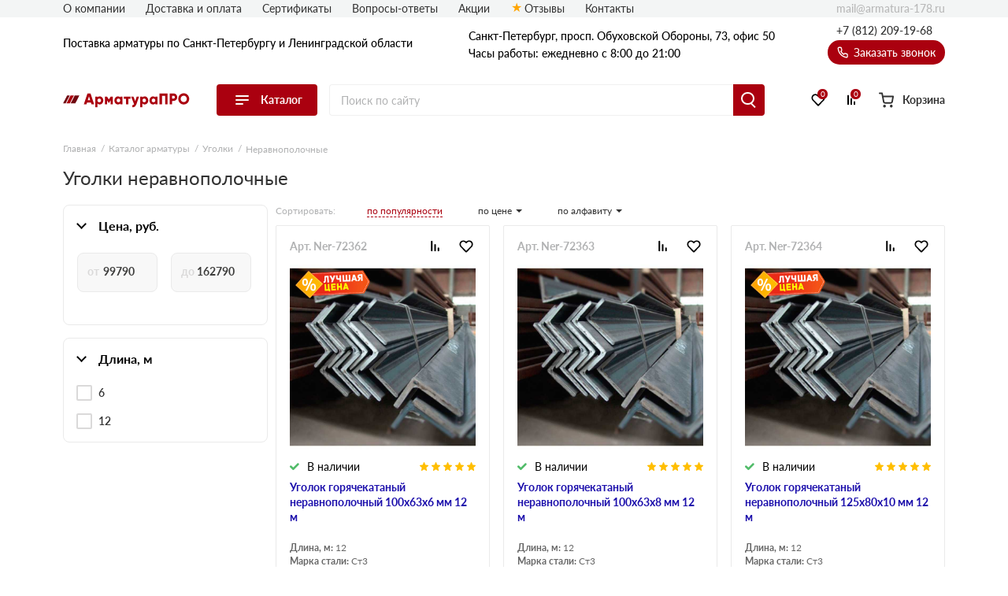

--- FILE ---
content_type: text/html; charset=UTF-8
request_url: https://armatura-178.ru/ugolki-neravnopolochnye/
body_size: 23242
content:
<!doctype html>
<html lang="ru">
<head>
  
    

                <base href="/">
        <meta charset="UTF-8">
        <meta name="viewport"
              content="width=device-width, user-scalable=no, initial-scale=1.0, maximum-scale=1.0, minimum-scale=1.0">
        <meta http-equiv="X-UA-Compatible" content="ie=edge">
                <link rel="canonical" href="https://armatura-178.ru/ugolki-neravnopolochnye/">

        
            
    
        <title>Уголки неравнополочные: купить в СПб по цене от производителя</title>    
    
        <meta name="description" content="Уголки неравнополочные в Санкт-Петербурге и Ленинградской области от официального дилера. Доставка уголков неравнополочных осуществляется собственным автопарком. Цены за тонну Звоните!">    
    <link rel="stylesheet" href="/assets/template/css/vendors.css?v=6.07">
    <link rel="stylesheet" href="/assets/template/css/main.css?v=6.07">


                    
                
    
    <link rel="apple-touch-icon" sizes="180x180" href="/assets/template/img/favicons/armatura-178/apple-touch-icon.png">
    <link rel="icon" type="image/png" sizes="32x32" href="/assets/template/img/favicons/armatura-178/favicon-32x32.png">
    <link rel="icon" type="image/png" sizes="16x16" href="/assets/template/img/favicons/armatura-178/favicon-16x16.png">
    <link rel="manifest" href="/assets/template/img/favicons/armatura-178/site.webmanifest">
    <link rel="mask-icon" href="/assets/template/img/favicons/armatura-178/safari-pinned-tab.svg" color="#5bbad5">
    <meta name="msapplication-TileColor" content="#da532c">
    <meta name="theme-color" content="#ffffff">
    <link rel="icon" href="/assets/template/img/favicons/armatura-178/favicon.ico" type="image/x-icon">
    

    
                    
                
        <meta property="og:locale" content="ru_RU" />
    <meta property="og:type" content="website" />
    <meta property="og:title" content="Уголки неравнополочные: купить в СПб по цене от производителя" />
    <meta property="og:description" content="Уголки неравнополочные в Санкт-Петербурге и Ленинградской области от официального дилера. Доставка уголков неравнополочных осуществляется собственным автопарком. Цены за тонну Звоните!" />
    <meta property="og:url" content="https://armatura-178.ru/ugolki-neravnopolochnye/" />
    <meta property="og:image" content="https://armatura-178.ru/assets/template/img/logos/armatura-178.svg" />
    <meta name="twitter:card" content="summary" />
    <meta name="twitter:description" content="Уголки неравнополочные в Санкт-Петербурге и Ленинградской области от официального дилера. Доставка уголков неравнополочных осуществляется собственным автопарком. Цены за тонну Звоните!" />
    <meta name="twitter:title" content="Поставка арматуры по Санкт-Петербургу и Ленинградской области от официального дилера" />
    <meta name="twitter:image" content="https://armatura-178.ru/assets/template/img/logos/armatura-178.svg" />
    

                            <script src="//code.jivo.ru/widget/9J1gSPDmWh" async></script>
                <script>
            // Перменные метрик
            /*seo analytic ids*/const yandex_id='87592591'; const google_id='GTM-54T7FVF';        </script>

                    <!-- Yandex.Metrika counter -->
<script type="text/javascript">
    (function(m,e,t,r,i,k,a) { m[i]=m[i]||function() { (m[i].a=m[i].a||[]).push(arguments) } ;
        m[i].l=1*new Date();k=e.createElement(t),a=e.getElementsByTagName(t)[0],k.async=1,k.src=r,a.parentNode.insertBefore(k,a) } )
    (window, document, "script", "https://mc.yandex.ru/metrika/tag.js", "ym");
    ym( 87592591 , "init", {
        clickmap:true,
        trackLinks:true,
        accurateTrackBounce:true,
        webvisor:true,
        ecommerce:"dataLayer"
    } );
</script>
<!-- /Yandex.Metrika counter -->
    <!-- Yandex.Metrika counter -->
    <noscript><img src="https://mc.yandex.ru/watch/87592591" style="position:absolute; left:-9999px;" alt="" /></noscript>
    <!-- /Yandex.Metrika counter -->
        
        
    
    
        
    
    

    

<script type="application/ld+json">
        {
    "@context": "https://schema.org/",
    "@type": "Product",
    "name": "Неравнополочные",
    "image": "https://armatura-178.ru//assets/images/products/72375/small/4b6777b148b83cb9dcfe63e884e4faed.jpg",
    "description": "Уголки неравнополочные в Санкт-Петербурге и Ленинградской области от официального дилера. Доставка уголков неравнополочных осуществляется собственным автопарком. Цены за тонну Звоните!",
    "brand": "АрматураПРО",
        "review": {
        "@type": "Review",
        "author": "Виктор Олегович",
        "datePublished": "2021-06-25",
        "name": "Неравнополочные",
        "reviewBody": "<p>Брали у вас уголки неравнополочные неоднократно. Всегда все вовремя и очень качественно. Большое спасибо за то, что вы предоставляете отличный сервис и по такой выгодной цене своим клиентам, Всем настоятельно рекомендую:)</p>",
        "reviewRating": {
            "@type": "Rating",
            "ratingValue": "5"
        }
    },
    
    
    "offers": {
        "@type": "AggregateOffer",
        "lowPrice": "28350",
        "highPrice": "30000",
        "offerCount": "1501",
        "priceCurrency": "RUB"
        },
        "aggregateRating": {
            "@type": "AggregateRating",
            "ratingValue": "5",
            "ratingCount": "3478",
            "reviewCount": "3478"
        }
    
}
</script>


<link rel="stylesheet" href="/assets/components/minishop2/css/web/custom.css?v=d62e73368c" type="text/css" />
<script type="text/javascript">miniShop2Config = {"cssUrl":"\/assets\/components\/minishop2\/css\/web\/","jsUrl":"\/assets\/components\/minishop2\/js\/web\/","actionUrl":"\/assets\/components\/minishop2\/action.php","ctx":"armatura-178","close_all_message":"\u0437\u0430\u043a\u0440\u044b\u0442\u044c \u0432\u0441\u0435","price_format":[2,"."," "],"price_format_no_zeros":true,"weight_format":[3,"."," "],"weight_format_no_zeros":true};</script>
<link rel="stylesheet" href="/assets/components/msearch2/css/web/custom.css" type="text/css" />

<script type="text/javascript">mse2Config = {"cssUrl":"\/assets\/components\/msearch2\/css\/web\/","jsUrl":"\/assets\/components\/msearch2\/js\/web\/","actionUrl":"\/assets\/components\/msearch2\/action.php","queryVar":"query","idVar":"id","filter_delimeter":"|","method_delimeter":":","values_delimeter":"~","start_sort":"tv|priority1:asc,tv|HitsPage:asc","start_limit":44,"start_page":1,"start_tpl":"","sort":"","limit":"","page":"","pageVar":"page","tpl":"","parentsVar":"parents","key":"d6113254e6d9ecc51436d507e87a90271ea2384d","pageId":71774,"query":"","parents":"","aliases":{"price":"ms|price","price:number":"ms|price:number","diametr-mm":"msoption|diametr-mm","dlina-m":"msoption|dlina-m"},"options":[],"mode":"button","moreText":"\u041f\u043e\u043a\u0430\u0437\u0430\u0442\u044c \u0435\u0449\u0435"};</script>
<link rel="stylesheet" href="/assets/components/ajaxform/css/default.css" type="text/css" />
<script type="text/javascript" src="/assets/components/yandexdiskuploader/js/web/dropzone.js"></script>
<link rel="stylesheet" href="/assets/components/yandexdiskuploader/css/web/dropzone.css" type="text/css" />
<link rel="stylesheet" href="/assets/components/yandexdiskuploader/css/web/default.css" type="text/css" />
<link rel="stylesheet" href="" type="text/css" />
</head>
<body id="body" class=" rockwool armatura-178 " data-ctx="armatura-178" data-resource-id="71774">
    
    
    
    
    

    <div class="wrap">
        
                            
<div class="header-sticky"></div>
<div class="mobile-sticky-header"></div>
<div class="mobile-header"></div>



<header class="header">
    <div class="header__wrapper wrapper">
                <span class="header__burger burger js-catalog-burder">
            <span class="burger__stick"></span>
            <span class="burger__stick"></span>
            <span class="burger__stick"></span>
        </span>
                <div class="header__line header__line_type_about">
            <div class="header__about">
                <a class="header__about-phone" href="tel:+7 (812) 209-19-68">+7 (812) 209-19-68</a>

                <div class="header__about-blocks">
                    <div class="header__about-text">
                                                    Поставка
                                                                            арматуры
                        

                        
                                                по Санкт-Петербургу и Ленинградской области

                        
                    </div>
                </div>

                
            </div>
                        <div class="header__contacts">
                                    
                    
                    <div class="header__contacts-city"   data-address-2="Мурино, Кооперативная 20б" >Санкт-Петербург, просп. Обуховской Обороны, 73, офис 50</div>
                    
                    
                                <div class="header__contacts-time">Часы работы: ежедневно с 8:00 до 21:00</div>
            </div>
            <div class="header__callback-wrap">

                <a class="header__phone" href="tel:+78122091968">+7 (812) 209-19-68</a>

                <span data-btn-key="header-link" class="header__callback" data-fancybox="" data-src="#header-callback">
                    <svg class="svg icon-phone" xmlns="http://www.w3.org/2000/svg"
                        xmlns:xlink="http://www.w3.org/1999/xlink" version="1.1" viewBox="0 0 17 17" width="17"
                        height="17">
                        <use xlink:href="/assets/template/img/svg-sprite.svg#icon-phone"></use>
                    </svg>
                    Заказать звонок
                </span>
            </div>
        </div>
        <div class="header__line header__line_type_elems">
            <a href="/" class="header__logo-wrap">
                                <img class="header__logo" src="/assets/template/img/logos/armatura-178.svg">
                            </a>
            <div class="header__catalog">
                
                                <div class="header__catalog-btn">
                    <div class="burger">
                        <span class="burger__stick"></span>
                        <span class="burger__stick"></span>
                        <span class="burger__stick"></span>
                    </div>
                    <span class="header__catalog-text">Каталог</span>
                </div>
                <div class="header__catalog-menu header__catalog-menu_width_full">
                    <div class="header__catalog-menu-inner-wrap">

                        
                                                                                                <div class="header__catalog-menu-inner">
                            <a href="/catalog/" class="header__catalog-menu-header">Перейти в каталог</a>

                                                                                    <div class="header__catalog-menu-type">
                                                                <div
                                    class="header__column">
                                    <p class="header__column-header">
                                                                                <span>Арматура</span>
                                                                            </p>

                                    <div class="header__columns-wrap">
                                        <div class="header__column-items-wrap">
                                                                                        <a class="header__menu-item" data-val="Гладкая арматура" href="/armatura-a1-gladkaya/">
                                                Гладкая арматура                                            </a>
                                                                                        <a class="header__menu-item" data-val="Рифленая арматура" href="/armatura-a3-riflenaya/">
                                                Рифленая арматура                                            </a>
                                                                                        <a class="header__menu-item" data-val="Катанка" href="/katanka/">
                                                Катанка                                            </a>
                                                                                        <a class="header__menu-item" data-val="Комплектующие к арматуре" href="/komplektuyushie/">
                                                Комплектующие к арматуре                                            </a>
                                                                                    </div>
                                    </div>
                                </div>
                                                            </div>
                                                        <div class="header__catalog-menu-type">
                                                                <div
                                    class="header__column">
                                    <p class="header__column-header">
                                                                                <a class="header__column-header-link" data-val="Стальные трубы"
                                            href="/stalnye-truby/">Стальные трубы</a>
                                                                            </p>

                                    <div class="header__columns-wrap">
                                        <div class="header__column-items-wrap">
                                                                                        <a class="header__menu-item" data-val="Квадратные трубы" href="/kvadratnye-truby/">
                                                Квадратные трубы                                            </a>
                                                                                        <a class="header__menu-item" data-val="Круглые трубы" href="/kruglye-truby/">
                                                Круглые трубы                                            </a>
                                                                                        <a class="header__menu-item" data-val="Профильные трубы" href="/truby-profilnye/">
                                                Профильные трубы                                            </a>
                                                                                    </div>
                                    </div>
                                </div>
                                                            </div>
                                                        <div class="header__catalog-menu-type">
                                                                <div
                                    class="header__column">
                                    <p class="header__column-header">
                                                                                <a class="header__column-header-link" data-val="Уголки"
                                            href="/ugolki/">Уголки</a>
                                                                            </p>

                                    <div class="header__columns-wrap">
                                        <div class="header__column-items-wrap">
                                                                                        <a class="header__menu-item" data-val="Равнополочные уголки" href="/ugolki-ravnopolochnye/">
                                                Равнополочные уголки                                            </a>
                                                                                        <a class="header__menu-item" data-val="Неравнополочные уголки" href="/ugolki-neravnopolochnye/">
                                                Неравнополочные уголки                                            </a>
                                                                                    </div>
                                    </div>
                                </div>
                                                            </div>
                                                                                </div>
                                                
                    </div>
                </div>
                            </div>

            <form action="/search/" class="header__search-wrap" fast-search-form="desktop">
                <input class="header__search" placeholder="Поиск по сайту" name="query" fast-search-input="desktop">
                <button type="submit" class="header__search-btn"></button>
            </form>

                        <div class="header__btns-wrap">

                                    <a class="header__cat" href="/catalog/">
                                    <span class="header__cat-icon">
                        <span class="header__cat-icon-stick"></span>
                        <span class="header__cat-icon-stick"></span>
                        <span class="header__cat-icon-stick"></span>
                    </span>
                    <span class="header__cat-text">Каталог</span>
                </a>

                <a class="header__favorites" href="/favorites/">
                    <svg class="svg icon-heart" xmlns="http://www.w3.org/2000/svg"
                        xmlns:xlink="http://www.w3.org/1999/xlink" version="1.1">
                        <use xlink:href="/assets/template/img/svg-sprite.svg#icon-heart"></use>
                    </svg>
                    <span class="header__fav-value">0</span>
                    <span class="header__favorites-text">Избранное</span>
                </a>
                <a class="header__comparison" href="/comparison/">
                    <svg class="svg icon-compare" xmlns="http://www.w3.org/2000/svg"
                        xmlns:xlink="http://www.w3.org/1999/xlink" version="1.1">
                        <use xlink:href="/assets/template/img/svg-sprite.svg#icon-compare"></use>
                    </svg>
                    <span class="header__comp-value">0</span>
                    <span class="header__comparison-text">Сравнение</span>
                </a>

                <div class="header__cart-wrap">
    <a class="header__cart" href="/cart/">
        <div class="header__cart-button">
            <svg class="svg icon-cart-2" xmlns="http://www.w3.org/2000/svg" xmlns:xlink="http://www.w3.org/1999/xlink"
                 version="1.1">
                <use xlink:href="/assets/template/img/svg-sprite.svg#icon-cart-2"></use>
            </svg>
            <div class="header__cart-value hidden">0</div>
        </div>
        <span class="header__cart-text">Корзина</span>
    </a>

    <div class="header__info">
        <span class="header__info-line">
            <span class="header__info-text">В корзине: </span>
            <span class="header__info-val header__info-val_type_count-val">0</span>
            <span class="header__info-val header__info-val_type_count-text">
                товаров            </span>
        </span>
        <span class="header__info-line">
            <span class="header__info-text">Итого: </span>
            <span class="header__info-val header__info-val_type_cost-val">0</span>
            <span class="header__info-val"> руб</span>
            <span class="header__info-old-cost" style="display: none;">
                <span class="header__info-val header__info-val_type_old-cost-val">0</span>
                <span class="header__info-val"> руб</span>
            </span>
        </span>
        <a class="header__info-btn header__info-btn_to-cart custom-btn" href="/cart/">Перейти в корзину</a>
        <span class="header__info-btn custom-btn" data-fancybox data-src="#order">Перейти к оформлению</span>
    </div>
</div>            </div>
                    </div>

        <div class="header__nav-list">
            
                                                                                                                        
            
                        <span class="header__nav-item"><a class="header__nav-link" href="/o-kompanii/">О компании</a></span>
            
                        <span class="header__nav-item"><a class="header__nav-link" href="/dostavka-i-oplata/">Доставка и оплата</a></span>
            
            
            

            
                                                <span class="header__nav-item"><a class="header__nav-link" href="/certs/">Сертификаты</a></span>
                
            </span>
                                    <span class="header__nav-item"><a class="header__nav-link" href="/faq/">Вопросы-ответы</a></span>
                        
                                    <span class="header__nav-item"><a class="header__nav-link" href="/akcii/">Акции</a></span>
                                                <span class="header__nav-item"><a class="header__nav-link icon-star" href="/otzyvy/">Отзывы</a></span>
            
                            
                            
                                
            
            <span class="header__nav-item"><a class="header__nav-link" href="/contacts/">Контакты</a></span>

            
            
            <a class="header__email" href="mailto:mail@armatura-178.ru">
                mail@armatura-178.ru            </a>
        </div>

        
                                    
<nav class="header__nav">
    <div class="header__nav-contents-wrap">

        
        <div class="header__nav-content header__nav-content_type_main active" data-key="home" id="city-changer__mobile-header-block">
           
            
            <div class="header__nav-text">
                                    Поставка
                                                    арматуры
                                                    по Санкт-Петербургу и Ленинградской области
                            </div>

            
            <span class="header__nav-header header__mobile-menu-link header__mobile-menu-arrow header__mobile-menu-arrow_color_1" data-key="catalog">
                <span class="header__nav-header-burger burger">
                    <span class="burger__stick"></span>
                    <span class="burger__stick"></span>
                    <span class="burger__stick"></span>
                </span>
                Каталог
            </span>
            
                        
                        <span class="header__nav-item"><a class="header__nav-link" href="/dostavka-i-oplata/">Доставка и оплата</a></span>
            
                                                                                    
                            <span class="header__nav-item"><a class="header__nav-link" href="/certs/">Сертификаты</a></span>
                                        <span class="header__nav-item"><a class="header__nav-link" href="/faq/">Вопросы-ответы</a></span>
                                                    <span class="header__nav-item"><a class="header__nav-link" href="/akcii/">Акции</a></span>
                                                  <span class="header__nav-item"><a class="header__nav-link icon-star" href="/otzyvy/">Отзывы</a></span>
                                        <span class="header__nav-item"><a class="header__nav-link" href="/dokumentyi/">Документы</a></span>
                        
            <span class="header__nav-item"><a class="header__nav-link" href="/contacts/">Контакты</a></span>

        </div>

        
        <div class="header__nav-content" data-key="catalog">
            
            <div class="header__nav-text">Каталог</div>
            
            <span class="header__nav-item"><span data-key="home" class="header__nav-link header__mobile-menu-link header__mobile-menu-arrow header__mobile-menu-arrow_color_2 header__mobile-menu-arrow_reverse">Назад</span></span>

            
            <a href="/catalog/" class="header__nav-header">
                Перейти в каталог
            </a>

            
                                                                                                                                        <span class="header__nav-item header__mobile-menu-arrow header__mobile-menu-arrow_color_2"><span data-val="Арматура" data-key="Арматура" class="header__mobile-menu-link header__nav-link">Арматура</span></span>
                                                                                                                                                        <span class="header__nav-item header__mobile-menu-arrow header__mobile-menu-arrow_color_2"><span data-val="Стальные трубы" data-key="Стальные трубы" class="header__mobile-menu-link header__nav-link">Стальные трубы</span></span>
                                                                                                                                                        <span class="header__nav-item header__mobile-menu-arrow header__mobile-menu-arrow_color_2"><span data-val="Уголки" data-key="Уголки" class="header__mobile-menu-link header__nav-link">Уголки</span></span>
                                                                                </div>

        
                                                                    
                    <div class="header__nav-content" data-key="Арматура">
                        
                        <div class="header__nav-text">Арматура</div>
                        
                        <span class="header__nav-item"><span data-key="catalog" class="header__nav-link header__mobile-menu-link header__mobile-menu-arrow header__mobile-menu-arrow_color_2 header__mobile-menu-arrow_reverse">Назад</span></span>

                        
                        
                        
                                                    <div class="header__nav-item">
                                    <a data-val="Гладкая арматура" class="header__nav-link" href="/armatura-a1-gladkaya/">Гладкая арматура</a>
                            </div>
                                                    <div class="header__nav-item">
                                    <a data-val="Рифленая арматура" class="header__nav-link" href="/armatura-a3-riflenaya/">Рифленая арматура</a>
                            </div>
                                                    <div class="header__nav-item">
                                    <a data-val="Катанка" class="header__nav-link" href="/katanka/">Катанка</a>
                            </div>
                                                    <div class="header__nav-item">
                                    <a data-val="Комплектующие к арматуре" class="header__nav-link" href="/komplektuyushie/">Комплектующие к арматуре</a>
                            </div>
                                            </div>
                                                                
                    <div class="header__nav-content" data-key="Стальные трубы">
                        
                        <div class="header__nav-text">Стальные трубы</div>
                        
                        <span class="header__nav-item"><span data-key="catalog" class="header__nav-link header__mobile-menu-link header__mobile-menu-arrow header__mobile-menu-arrow_color_2 header__mobile-menu-arrow_reverse">Назад</span></span>

                        
                                                  <a class="header__nav-header" href="/stalnye-truby/">
                            Перейти в Стальные трубы                          </a>
                        
                        
                                                    <div class="header__nav-item">
                                    <a data-val="Квадратные трубы" class="header__nav-link" href="/kvadratnye-truby/">Квадратные трубы</a>
                            </div>
                                                    <div class="header__nav-item">
                                    <a data-val="Круглые трубы" class="header__nav-link" href="/kruglye-truby/">Круглые трубы</a>
                            </div>
                                                    <div class="header__nav-item">
                                    <a data-val="Профильные трубы" class="header__nav-link" href="/truby-profilnye/">Профильные трубы</a>
                            </div>
                                            </div>
                                                                
                    <div class="header__nav-content" data-key="Уголки">
                        
                        <div class="header__nav-text">Уголки</div>
                        
                        <span class="header__nav-item"><span data-key="catalog" class="header__nav-link header__mobile-menu-link header__mobile-menu-arrow header__mobile-menu-arrow_color_2 header__mobile-menu-arrow_reverse">Назад</span></span>

                        
                                                  <a class="header__nav-header" href="/ugolki/">
                            Перейти в Уголки                          </a>
                        
                        
                                                    <div class="header__nav-item">
                                    <a data-val="Равнополочные уголки" class="header__nav-link" href="/ugolki-ravnopolochnye/">Равнополочные уголки</a>
                            </div>
                                                    <div class="header__nav-item">
                                    <a data-val="Неравнополочные уголки" class="header__nav-link" href="/ugolki-neravnopolochnye/">Неравнополочные уголки</a>
                            </div>
                                            </div>
                                        </div>
</nav>
                        </div>
</header>
                    
        <div class="current-page">
            
    <div class="wrapper">
        <div class="header__topbar">
    
    <form action="/search/" class="header__search-wrap header__search-wrap_type_mobile"  fast-search-form="mobile">
        <input class="header__search" placeholder="Поиск по сайту" name="query"  fast-search-input="mobile">
        <button type="submit" class="header__search-btn"></button>
    </form>

    <ul itemscope itemtype="https://schema.org/BreadcrumbList" class="breadcrumbs "><li itemscope itemprop="itemListElement" itemtype="https://schema.org/ListItem" class="breadcrumbs__item">
    <a itemprop="item" href="https://armatura-178.ru/">
        <span itemprop="name" class="breadcrumbs__val">Главная</span>
        <meta itemprop="position" content="1">
    </a>
</li>
<li itemscope itemprop="itemListElement" itemtype="https://schema.org/ListItem" class="breadcrumbs__item">
    <a itemprop="item" href="catalog/">
        <span itemprop="name" class="breadcrumbs__val">Каталог арматуры</span>
        <meta itemprop="position" content="2">
    </a>
</li>
<li itemscope itemprop="itemListElement" itemtype="https://schema.org/ListItem" class="breadcrumbs__item">
    <a itemprop="item" href="ugolki/">
        <span itemprop="name" class="breadcrumbs__val">Уголки</span>
        <meta itemprop="position" content="3">
    </a>
</li>
<li itemscope itemprop="itemListElement" itemtype="https://schema.org/ListItem" class="breadcrumbs__item">
    <span itemprop="item">
        <span itemprop="name" class="breadcrumbs__val">Неравнополочные</span>
        <meta itemprop="position" content="4">
    </span>
</li></ul></div>
    </div>
    <div class="wrapper">
        
                            
                    
        <h1 class="title-1 category-header asfs" data-title="Уголки неравнополочные">
            Уголки неравнополочные        </h1>
    </div>
    <section class="listing">
    <div class="wrapper">
        <div class="listing__content" id="mse2_mfilter">

                                        
            
            
                                        
            

                                        



                                        

            
            
            <div class="listing__filter" data-dropdown=".listing__filter-block-header">

    
    

    <form action="ugolki-neravnopolochnye/" method="post" id="mse2_filters" class="listing__filter-form">
        <div class="listing__filters-header">
            Фильтры
            <span class="listing__close-filter-btn"></span>
        </div>
                        
<div data-filt="price" class="listing__filter-block active filter-number">
    <div class="listing__filter-block-header">
        <div class="listing__filter-block-title filter_title">Цена, руб.</div>
        <div class="listing__filter-block-arrow"></div>
    </div>
    <fieldset class="filter-number__inner listing__filter-block-content" id="mse2_ms|price">
        <div class="mse2_number_inputs filter-number__row">
            <div class="filter-number__input-wrap">
    <input type="text" name="price" id="mse2_ms|price_0" value="99790" data-current-value="0" class="filter-number__input"/>
</div><div class="filter-number__input-wrap">
    <input type="text" name="price" id="mse2_ms|price_1" value="162790" data-current-value="0" class="filter-number__input"/>
</div>        </div>
        <div class="mse2_number_slider filter-number__slider"></div>
    </fieldset>
</div>

    
        







<div class="listing__filter-block filter_type_dlina-m active" id="mse2_msoption|dlina-m" data-key="msoption|dlina-m">
    <div class="listing__filter-block-header">
        <div class="listing__filter-block-title filter_title">Длина, м</div>
        <div class="listing__filter-block-arrow"></div>
    </div>
    <div class="listing__filter-block-content">
        <div class="listing__filter-block-content-inner js-custom-scrollbar">
        






<div  class="filter-option listing__filter-option" data-value="6">
  <a href="ugolki-neravnopolochnye/?dlina-m=6" class="filter-option__link">
      <label for="mse2_msoption|dlina-m_0" class="filter-option__label">
          <span class="custom-checkbox filter-option__checkbox">
              <input class="custom-checkbox__input" type="checkbox" name="dlina-m" id="mse2_msoption|dlina-m_0"
                     value="6"  />
              <span class="custom-checkbox__checkmark"></span>
          </span>
          <span class="filter-option__title">
              6          </span>
      </label>
  </a>
  
</div>






<div  class="filter-option listing__filter-option" data-value="12">
  <a href="ugolki-neravnopolochnye/?dlina-m=12" class="filter-option__link">
      <label for="mse2_msoption|dlina-m_1" class="filter-option__label">
          <span class="custom-checkbox filter-option__checkbox">
              <input class="custom-checkbox__input" type="checkbox" name="dlina-m" id="mse2_msoption|dlina-m_1"
                     value="12"  />
              <span class="custom-checkbox__checkmark"></span>
          </span>
          <span class="filter-option__title">
              12          </span>
      </label>
  </a>
  
</div>        </div>
    </div>
</div>        
        

        <button type="reset" style="display: none;" class="listing__btn listing__reset-filters-action">Сбросить</button>
    </form>

    <div class="listing__filter-btn"></div>
</div>





<div class="listing__products">
    
    

    

                


    
    
    

    
    
    
    <div class="listing__selected-wrap" id="mse2_selected_wrapper">
        <div class="listing__selected" id="mse2_selected" style="display: none;"></div>
    </div>

    <div class="listing__sort ">
        

        <div id="mse2_sort" class="listing__sort-list"><span>Сортировать: </span>
                            
                <a href="#" data-sort="" data-dir="" class="listing__sort-item min active" data-single-dir="1">по популярности</a>
                <a href="#" data-sort="ms|price" data-dir="" data-default="desc" class="listing__sort-item_with-arrow listing__sort-item min">по цене</a>
                        <a href="#" data-sort="ms_product|pagetitle" data-dir="" data-default="desc" class="listing__sort-item_with-arrow listing__sort-item min">по алфавиту</a>
        </div>
        <div class="listing__sort-select-container">
            <div class="listing__sort-select">
                <select class="listing__sort-select-elem" name="sort">
                    <option value="1">по популярности</option>
                    <option value="2">по цене ↓</option>
                    <option value="3">по цене ↑</option>
                    <option value="4">по алфавиту</option>
                </select>
            </div>
        </div>
        

        
        <div class="listing__right-block">
            
            <button class="listing__open-filters-btn">
                Выбор<br>по параметрам
                <svg class="svg listing__open-filters-btn-icon" xmlns="http://www.w3.org/2000/svg"
                     xmlns:xlink="http://www.w3.org/1999/xlink" version="1.1" viewBox="0 0 32 32" width="32" height="32">
                  <use xlink:href="/assets/template/img/svg-sprite.svg#icon-filter-catalog-btn-toggle-controls"></use>
                </svg>
            </button>
        </div>
    </div>
    <div class="listing__products-list rows grid js-catalog" id="mse2_results">
        






                






















            











    
















    



            

    






<div class="not-init  js-product listing__products-item"
    
            data-meter="132.803"
    
    
     
     data-priority1=""
     data-priority2=""
>
    <div class="listing__products-item-left">
                    <div class="listing__products-item-title">
              <a href="ugolok-goryachekatanyj-neravnopolochnyj-100-63-6-mm-12-m/" class="">Уголок горячекатаный неравнополочный 100х63х6 мм 12 м</a>
            </div>
        
        
        <a class="listing__products-item-photo" href="ugolok-goryachekatanyj-neravnopolochnyj-100-63-6-mm-12-m/" itemscope itemtype="http://schema.org/ImageObject">
            
            
            
                                                                        <img src="https://armatura-178.ru/assets/images/imgWithWatermark/armatura-178/722eb235a2ae0bff7f0e6261fa7c3996.jpg" alt="Уголок горячекатаный неравнополочный 100х63х6 мм 12 м" itemprop="contentUrl">
                                        
                                    </a>

        

        <div class="header-content">
       

















            <div class="availability-and-rating">
                <div class="listing__products-item-avail ">
            <svg class="svg icon-available" xmlns="http://www.w3.org/2000/svg"
             xmlns:xlink="http://www.w3.org/1999/xlink" version="1.1">
            <use xlink:href="/assets/template/img/svg-sprite.svg#icon-available"></use>
        </svg>
        В наличии
    </div>                <div class="listing__products-item-rate five">
                    <svg class="svg icon-star" xmlns="http://www.w3.org/2000/svg" xmlns:xlink="http://www.w3.org/1999/xlink"
                         version="1.1">
                        <use xlink:href="/assets/template/img/svg-sprite.svg#icon-star"></use>
                    </svg>
                    <svg class="svg icon-star" xmlns="http://www.w3.org/2000/svg" xmlns:xlink="http://www.w3.org/1999/xlink"
                         version="1.1">
                        <use xlink:href="/assets/template/img/svg-sprite.svg#icon-star"></use>
                    </svg>
                    <svg class="svg icon-star" xmlns="http://www.w3.org/2000/svg" xmlns:xlink="http://www.w3.org/1999/xlink"
                         version="1.1">
                        <use xlink:href="/assets/template/img/svg-sprite.svg#icon-star"></use>
                    </svg>
                    <svg class="svg icon-star" xmlns="http://www.w3.org/2000/svg" xmlns:xlink="http://www.w3.org/1999/xlink"
                         version="1.1">
                        <use xlink:href="/assets/template/img/svg-sprite.svg#icon-star"></use>
                    </svg>
                    <svg class="svg icon-star" xmlns="http://www.w3.org/2000/svg" xmlns:xlink="http://www.w3.org/1999/xlink"
                         version="1.1">
                        <use xlink:href="/assets/template/img/svg-sprite.svg#icon-star"></use>
                    </svg>
                </div>
            </div>
                    </div>



        <div class="listing__products-item-art ">
                    Арт. Ner-72362                </div>

        <div class="listing__products-item-btns-wrap js-open-controls-modal ">
    <span class="listing__products-item-btn listing__products-item-btn-more">
        <svg class="svg icon-dots" xmlns="http://www.w3.org/2000/svg"
             xmlns:xlink="http://www.w3.org/1999/xlink" version="1.1" viewBox="0 0 16 16" width="16"
             height="16">
            <use xlink:href="/assets/template/img/svg-sprite.svg#icon-dots"></use>
        </svg>
    </span>
    <div class="listing__products-item-btns-wrap-inner">
        <span title="Сравнить" class="js-product__action-btn listing__products-item-btn listing__products-item-btn-compare" href="#">
            <svg class="svg icon-compare" xmlns="http://www.w3.org/2000/svg"
                 xmlns:xlink="http://www.w3.org/1999/xlink" version="1.1" viewBox="0 0 16 16" width="16"
                 height="16">
                <use xlink:href="/assets/template/img/svg-sprite.svg#icon-compare"></use>
            </svg>
        </span>
        <span title="Избранное" class="js-product__action-btn listing__products-item-btn listing__products-item-btn-fav" href="#">
            <svg class="svg icon-heart" xmlns="http://www.w3.org/2000/svg"
                 xmlns:xlink="http://www.w3.org/1999/xlink" version="1.1" viewBox="0 0 21 18" width="21"
                 height="18">
                <use xlink:href="/assets/template/img/svg-sprite.svg#icon-heart"></use>
            </svg>
        </span>
    </div>
</div>    </div>
    <div class="listing__products-item-right">

                    
<div class="listing__products-item-chars-wrap">
    <span class="listing__products-item-chars-btn">
        <svg class="svg icon-info" xmlns="http://www.w3.org/2000/svg" xmlns:xlink="http://www.w3.org/1999/xlink"
             version="1.1">
            <use xlink:href="/assets/template/img/svg-sprite.svg#icon-info"></use>
        </svg>
                    Показать информацию
            </span>

    <div class="listing__products-item-chars">
        
                                                                
        
        
                                                                                                                                                                                
        
                        
        
                                        
        
        
                                                        <div class="listing__products-item-chars-line">
                    <span class="listing__products-item-chars-span">
                        Длина, м:
                    </span>
                    <span class="listing__products-item-chars-val">
                                                    
                            12                                            </span>
                </div>
                                                                                        <div class="listing__products-item-chars-line">
                    <span class="listing__products-item-chars-span">
                        Марка стали:
                    </span>
                    <span class="listing__products-item-chars-val">
                                                    Ст3
                                                                        </span>
                </div>
                                            </div>
</div>
        

        <div class="listing__products-item-price-and-logo">
            <div class="listing__products-item-price">
                <div >
                    <div class="listing__products-item-price-wrap js-product__price-wrap">
                        <span class="js-product__price" data-default="99790">99 790</span> руб
                    </div>

                    
                    
                </div>

                            </div>

                            <div class="product-logo listing__product-logo" data-val=""></div>
            
                    </div>

                  <div class="js-product__selprice listing__products-item-selprice">
        <span class="js-product__selprice-span">Цена за</span>
        <select name="unit" class="custom-select js-product__units-select">
          <option value="1" selected>тонну</option>
                          <option value="10">метр</option>
                    </select>
      </div>
            <div class="listing__product-elems-wrap">
            

        
<div class="js-product__controls js-product__controls_action_add">
    <div class="custom-counter js-product__custom-counter">
        <span href="#" class="custom-counter__btn custom-counter__btn_dir_less">-</span>
        <input name="count" class="custom-counter__amount" value="1" data-min="1">
        <span href="#" class="custom-counter__btn custom-counter__btn_dir_more">+</span>
    </div>
    <span class="js-product__btn-in-cart js-product__to-cart">В корзину</span>
</div>
<div class="js-product__controls js-product__controls_action_change">
    <div class="custom-counter js-product__custom-counter">
        <span href="#" class="custom-counter__btn custom-counter__btn_dir_less">-</span>
        <input name="count" class="custom-counter__amount" value="0">
        <span href="#" class="custom-counter__btn custom-counter__btn_dir_more">+</span>
    </div>
    <a href="/cart/" class="js-product__btn-in-cart"><span class="js-product__btn-in-cart-top-text">В корзине</span> Перейти</a>
</div>
<div class="js-product__ms2-elems">
    <form class="js-product__form-add ms2_form" method="post">
        <input name="options" value="[]">
        <input name="id" value="72362">
        <input name="count" value="1">
        <input name="ctx" value="armatura-178">
        <button type="submit" name="ms2_action" value="cart/add">Добавить</button>
    </form>
    <form class="js-product__form-change ms2_form" method="post">
        <input name="key" value="c840498676f017aea131065cf93f5125">
        <input name="count" value="1">
        <input name="ctx" value="armatura-178">
        <button type="submit" name="ms2_action" value="cart/change">
        </button>
    </form>
</div>

        </div>
    </div>
</div>














                






















            











    
















    



            

    






<div class="not-init  js-product listing__products-item"
    
            data-meter="101.318"
    
    
     
     data-priority1=""
     data-priority2=""
>
    <div class="listing__products-item-left">
                    <div class="listing__products-item-title">
              <a href="ugolok-goryachekatanyj-neravnopolochnyj-100-63-8-mm-12-m/" class="">Уголок горячекатаный неравнополочный 100х63х8 мм 12 м</a>
            </div>
        
        
        <a class="listing__products-item-photo" href="ugolok-goryachekatanyj-neravnopolochnyj-100-63-8-mm-12-m/" >
            
            
            
                                                <img src="/assets/images/loader.svg" class="lazy" data-src="/assets/images/products/72363/small/4b6777b148b83cb9dcfe63e884e4faed.jpg" alt="Уголок горячекатаный неравнополочный 100х63х8 мм 12 м">
                                    </a>

        

        <div class="header-content">
       

















            <div class="availability-and-rating">
                <div class="listing__products-item-avail ">
            <svg class="svg icon-available" xmlns="http://www.w3.org/2000/svg"
             xmlns:xlink="http://www.w3.org/1999/xlink" version="1.1">
            <use xlink:href="/assets/template/img/svg-sprite.svg#icon-available"></use>
        </svg>
        В наличии
    </div>                <div class="listing__products-item-rate five">
                    <svg class="svg icon-star" xmlns="http://www.w3.org/2000/svg" xmlns:xlink="http://www.w3.org/1999/xlink"
                         version="1.1">
                        <use xlink:href="/assets/template/img/svg-sprite.svg#icon-star"></use>
                    </svg>
                    <svg class="svg icon-star" xmlns="http://www.w3.org/2000/svg" xmlns:xlink="http://www.w3.org/1999/xlink"
                         version="1.1">
                        <use xlink:href="/assets/template/img/svg-sprite.svg#icon-star"></use>
                    </svg>
                    <svg class="svg icon-star" xmlns="http://www.w3.org/2000/svg" xmlns:xlink="http://www.w3.org/1999/xlink"
                         version="1.1">
                        <use xlink:href="/assets/template/img/svg-sprite.svg#icon-star"></use>
                    </svg>
                    <svg class="svg icon-star" xmlns="http://www.w3.org/2000/svg" xmlns:xlink="http://www.w3.org/1999/xlink"
                         version="1.1">
                        <use xlink:href="/assets/template/img/svg-sprite.svg#icon-star"></use>
                    </svg>
                    <svg class="svg icon-star" xmlns="http://www.w3.org/2000/svg" xmlns:xlink="http://www.w3.org/1999/xlink"
                         version="1.1">
                        <use xlink:href="/assets/template/img/svg-sprite.svg#icon-star"></use>
                    </svg>
                </div>
            </div>
                    </div>



        <div class="listing__products-item-art ">
                    Арт. Ner-72363                </div>

        <div class="listing__products-item-btns-wrap js-open-controls-modal ">
    <span class="listing__products-item-btn listing__products-item-btn-more">
        <svg class="svg icon-dots" xmlns="http://www.w3.org/2000/svg"
             xmlns:xlink="http://www.w3.org/1999/xlink" version="1.1" viewBox="0 0 16 16" width="16"
             height="16">
            <use xlink:href="/assets/template/img/svg-sprite.svg#icon-dots"></use>
        </svg>
    </span>
    <div class="listing__products-item-btns-wrap-inner">
        <span title="Сравнить" class="js-product__action-btn listing__products-item-btn listing__products-item-btn-compare" href="#">
            <svg class="svg icon-compare" xmlns="http://www.w3.org/2000/svg"
                 xmlns:xlink="http://www.w3.org/1999/xlink" version="1.1" viewBox="0 0 16 16" width="16"
                 height="16">
                <use xlink:href="/assets/template/img/svg-sprite.svg#icon-compare"></use>
            </svg>
        </span>
        <span title="Избранное" class="js-product__action-btn listing__products-item-btn listing__products-item-btn-fav" href="#">
            <svg class="svg icon-heart" xmlns="http://www.w3.org/2000/svg"
                 xmlns:xlink="http://www.w3.org/1999/xlink" version="1.1" viewBox="0 0 21 18" width="21"
                 height="18">
                <use xlink:href="/assets/template/img/svg-sprite.svg#icon-heart"></use>
            </svg>
        </span>
    </div>
</div>    </div>
    <div class="listing__products-item-right">

                    
<div class="listing__products-item-chars-wrap">
    <span class="listing__products-item-chars-btn">
        <svg class="svg icon-info" xmlns="http://www.w3.org/2000/svg" xmlns:xlink="http://www.w3.org/1999/xlink"
             version="1.1">
            <use xlink:href="/assets/template/img/svg-sprite.svg#icon-info"></use>
        </svg>
                    Показать информацию
            </span>

    <div class="listing__products-item-chars">
        
                                                                
        
        
                                                                                                                                                                                
        
                        
        
                                        
        
        
                                                        <div class="listing__products-item-chars-line">
                    <span class="listing__products-item-chars-span">
                        Длина, м:
                    </span>
                    <span class="listing__products-item-chars-val">
                                                    
                            12                                            </span>
                </div>
                                                                                        <div class="listing__products-item-chars-line">
                    <span class="listing__products-item-chars-span">
                        Марка стали:
                    </span>
                    <span class="listing__products-item-chars-val">
                                                    Ст3
                                                                        </span>
                </div>
                                            </div>
</div>
        

        <div class="listing__products-item-price-and-logo">
            <div class="listing__products-item-price">
                <div >
                    <div class="listing__products-item-price-wrap js-product__price-wrap">
                        <span class="js-product__price" data-default="102790">102 790</span> руб
                    </div>

                    
                    
                </div>

                            </div>

                            <div class="product-logo listing__product-logo" data-val=""></div>
            
                    </div>

                  <div class="js-product__selprice listing__products-item-selprice">
        <span class="js-product__selprice-span">Цена за</span>
        <select name="unit" class="custom-select js-product__units-select">
          <option value="1" selected>тонну</option>
                          <option value="10">метр</option>
                    </select>
      </div>
            <div class="listing__product-elems-wrap">
            

        
<div class="js-product__controls js-product__controls_action_add">
    <div class="custom-counter js-product__custom-counter">
        <span href="#" class="custom-counter__btn custom-counter__btn_dir_less">-</span>
        <input name="count" class="custom-counter__amount" value="1" data-min="1">
        <span href="#" class="custom-counter__btn custom-counter__btn_dir_more">+</span>
    </div>
    <span class="js-product__btn-in-cart js-product__to-cart">В корзину</span>
</div>
<div class="js-product__controls js-product__controls_action_change">
    <div class="custom-counter js-product__custom-counter">
        <span href="#" class="custom-counter__btn custom-counter__btn_dir_less">-</span>
        <input name="count" class="custom-counter__amount" value="0">
        <span href="#" class="custom-counter__btn custom-counter__btn_dir_more">+</span>
    </div>
    <a href="/cart/" class="js-product__btn-in-cart"><span class="js-product__btn-in-cart-top-text">В корзине</span> Перейти</a>
</div>
<div class="js-product__ms2-elems">
    <form class="js-product__form-add ms2_form" method="post">
        <input name="options" value="[]">
        <input name="id" value="72363">
        <input name="count" value="1">
        <input name="ctx" value="armatura-178">
        <button type="submit" name="ms2_action" value="cart/add">Добавить</button>
    </form>
    <form class="js-product__form-change ms2_form" method="post">
        <input name="key" value="6e4081ebcc85b0b2689ab338e0310706">
        <input name="count" value="1">
        <input name="ctx" value="armatura-178">
        <button type="submit" name="ms2_action" value="cart/change">
        </button>
    </form>
</div>

        </div>
    </div>
</div>














                






















            











    
















    



            

    






<div class="not-init  js-product listing__products-item"
    
            data-meter="64.642"
    
    
     
     data-priority1=""
     data-priority2=""
>
    <div class="listing__products-item-left">
                    <div class="listing__products-item-title">
              <a href="ugolok-goryachekatanyj-neravnopolochnyj-125-80-10-mm-12-m/" class="">Уголок горячекатаный неравнополочный 125х80х10 мм 12 м</a>
            </div>
        
        
        <a class="listing__products-item-photo" href="ugolok-goryachekatanyj-neravnopolochnyj-125-80-10-mm-12-m/" >
            
            
            
                                                <img src="/assets/images/loader.svg" class="lazy" data-src="assets/images/imgWithWatermark/armatura-178/722eb235a2ae0bff7f0e6261fa7c3996.jpg" alt="Уголок горячекатаный неравнополочный 125х80х10 мм 12 м">
                                    </a>

        

        <div class="header-content">
       

















            <div class="availability-and-rating">
                <div class="listing__products-item-avail ">
            <svg class="svg icon-available" xmlns="http://www.w3.org/2000/svg"
             xmlns:xlink="http://www.w3.org/1999/xlink" version="1.1">
            <use xlink:href="/assets/template/img/svg-sprite.svg#icon-available"></use>
        </svg>
        В наличии
    </div>                <div class="listing__products-item-rate five">
                    <svg class="svg icon-star" xmlns="http://www.w3.org/2000/svg" xmlns:xlink="http://www.w3.org/1999/xlink"
                         version="1.1">
                        <use xlink:href="/assets/template/img/svg-sprite.svg#icon-star"></use>
                    </svg>
                    <svg class="svg icon-star" xmlns="http://www.w3.org/2000/svg" xmlns:xlink="http://www.w3.org/1999/xlink"
                         version="1.1">
                        <use xlink:href="/assets/template/img/svg-sprite.svg#icon-star"></use>
                    </svg>
                    <svg class="svg icon-star" xmlns="http://www.w3.org/2000/svg" xmlns:xlink="http://www.w3.org/1999/xlink"
                         version="1.1">
                        <use xlink:href="/assets/template/img/svg-sprite.svg#icon-star"></use>
                    </svg>
                    <svg class="svg icon-star" xmlns="http://www.w3.org/2000/svg" xmlns:xlink="http://www.w3.org/1999/xlink"
                         version="1.1">
                        <use xlink:href="/assets/template/img/svg-sprite.svg#icon-star"></use>
                    </svg>
                    <svg class="svg icon-star" xmlns="http://www.w3.org/2000/svg" xmlns:xlink="http://www.w3.org/1999/xlink"
                         version="1.1">
                        <use xlink:href="/assets/template/img/svg-sprite.svg#icon-star"></use>
                    </svg>
                </div>
            </div>
                    </div>



        <div class="listing__products-item-art ">
                    Арт. Ner-72364                </div>

        <div class="listing__products-item-btns-wrap js-open-controls-modal ">
    <span class="listing__products-item-btn listing__products-item-btn-more">
        <svg class="svg icon-dots" xmlns="http://www.w3.org/2000/svg"
             xmlns:xlink="http://www.w3.org/1999/xlink" version="1.1" viewBox="0 0 16 16" width="16"
             height="16">
            <use xlink:href="/assets/template/img/svg-sprite.svg#icon-dots"></use>
        </svg>
    </span>
    <div class="listing__products-item-btns-wrap-inner">
        <span title="Сравнить" class="js-product__action-btn listing__products-item-btn listing__products-item-btn-compare" href="#">
            <svg class="svg icon-compare" xmlns="http://www.w3.org/2000/svg"
                 xmlns:xlink="http://www.w3.org/1999/xlink" version="1.1" viewBox="0 0 16 16" width="16"
                 height="16">
                <use xlink:href="/assets/template/img/svg-sprite.svg#icon-compare"></use>
            </svg>
        </span>
        <span title="Избранное" class="js-product__action-btn listing__products-item-btn listing__products-item-btn-fav" href="#">
            <svg class="svg icon-heart" xmlns="http://www.w3.org/2000/svg"
                 xmlns:xlink="http://www.w3.org/1999/xlink" version="1.1" viewBox="0 0 21 18" width="21"
                 height="18">
                <use xlink:href="/assets/template/img/svg-sprite.svg#icon-heart"></use>
            </svg>
        </span>
    </div>
</div>    </div>
    <div class="listing__products-item-right">

                    
<div class="listing__products-item-chars-wrap">
    <span class="listing__products-item-chars-btn">
        <svg class="svg icon-info" xmlns="http://www.w3.org/2000/svg" xmlns:xlink="http://www.w3.org/1999/xlink"
             version="1.1">
            <use xlink:href="/assets/template/img/svg-sprite.svg#icon-info"></use>
        </svg>
                    Показать информацию
            </span>

    <div class="listing__products-item-chars">
        
                                                                
        
        
                                                                                                                                                                                
        
                        
        
                                        
        
        
                                                        <div class="listing__products-item-chars-line">
                    <span class="listing__products-item-chars-span">
                        Длина, м:
                    </span>
                    <span class="listing__products-item-chars-val">
                                                    
                            12                                            </span>
                </div>
                                                                                        <div class="listing__products-item-chars-line">
                    <span class="listing__products-item-chars-span">
                        Марка стали:
                    </span>
                    <span class="listing__products-item-chars-val">
                                                    Ст3
                                                                        </span>
                </div>
                                            </div>
</div>
        

        <div class="listing__products-item-price-and-logo">
            <div class="listing__products-item-price">
                <div >
                    <div class="listing__products-item-price-wrap js-product__price-wrap">
                        <span class="js-product__price" data-default="162790">162 790</span> руб
                    </div>

                    
                    
                </div>

                            </div>

                            <div class="product-logo listing__product-logo" data-val=""></div>
            
                    </div>

                  <div class="js-product__selprice listing__products-item-selprice">
        <span class="js-product__selprice-span">Цена за</span>
        <select name="unit" class="custom-select js-product__units-select">
          <option value="1" selected>тонну</option>
                          <option value="10">метр</option>
                    </select>
      </div>
            <div class="listing__product-elems-wrap">
            

        
<div class="js-product__controls js-product__controls_action_add">
    <div class="custom-counter js-product__custom-counter">
        <span href="#" class="custom-counter__btn custom-counter__btn_dir_less">-</span>
        <input name="count" class="custom-counter__amount" value="1" data-min="1">
        <span href="#" class="custom-counter__btn custom-counter__btn_dir_more">+</span>
    </div>
    <span class="js-product__btn-in-cart js-product__to-cart">В корзину</span>
</div>
<div class="js-product__controls js-product__controls_action_change">
    <div class="custom-counter js-product__custom-counter">
        <span href="#" class="custom-counter__btn custom-counter__btn_dir_less">-</span>
        <input name="count" class="custom-counter__amount" value="0">
        <span href="#" class="custom-counter__btn custom-counter__btn_dir_more">+</span>
    </div>
    <a href="/cart/" class="js-product__btn-in-cart"><span class="js-product__btn-in-cart-top-text">В корзине</span> Перейти</a>
</div>
<div class="js-product__ms2-elems">
    <form class="js-product__form-add ms2_form" method="post">
        <input name="options" value="[]">
        <input name="id" value="72364">
        <input name="count" value="1">
        <input name="ctx" value="armatura-178">
        <button type="submit" name="ms2_action" value="cart/add">Добавить</button>
    </form>
    <form class="js-product__form-change ms2_form" method="post">
        <input name="key" value="c4f5e7842f36740cff75fe3c2434bad8">
        <input name="count" value="1">
        <input name="ctx" value="armatura-178">
        <button type="submit" name="ms2_action" value="cart/change">
        </button>
    </form>
</div>

        </div>
    </div>
</div>














                






















            











    
















    



            

    






<div class="not-init  js-product listing__products-item"
    
            data-meter="79.492"
    
    
     
     data-priority1=""
     data-priority2=""
>
    <div class="listing__products-item-left">
                    <div class="listing__products-item-title">
              <a href="ugolok-goryachekatanyj-neravnopolochnyj-125-80-8-mm-12-m/" class="">Уголок горячекатаный неравнополочный 125х80х8 мм 12 м</a>
            </div>
        
        
        <a class="listing__products-item-photo" href="ugolok-goryachekatanyj-neravnopolochnyj-125-80-8-mm-12-m/" >
            
            
            
                                                <img src="/assets/images/loader.svg" class="lazy" data-src="/assets/images/products/72365/small/4b6777b148b83cb9dcfe63e884e4faed.jpg" alt="Уголок горячекатаный неравнополочный 125х80х8 мм 12 м">
                                    </a>

        

        <div class="header-content">
       

















            <div class="availability-and-rating">
                <div class="listing__products-item-avail ">
            <svg class="svg icon-available" xmlns="http://www.w3.org/2000/svg"
             xmlns:xlink="http://www.w3.org/1999/xlink" version="1.1">
            <use xlink:href="/assets/template/img/svg-sprite.svg#icon-available"></use>
        </svg>
        В наличии
    </div>                <div class="listing__products-item-rate five">
                    <svg class="svg icon-star" xmlns="http://www.w3.org/2000/svg" xmlns:xlink="http://www.w3.org/1999/xlink"
                         version="1.1">
                        <use xlink:href="/assets/template/img/svg-sprite.svg#icon-star"></use>
                    </svg>
                    <svg class="svg icon-star" xmlns="http://www.w3.org/2000/svg" xmlns:xlink="http://www.w3.org/1999/xlink"
                         version="1.1">
                        <use xlink:href="/assets/template/img/svg-sprite.svg#icon-star"></use>
                    </svg>
                    <svg class="svg icon-star" xmlns="http://www.w3.org/2000/svg" xmlns:xlink="http://www.w3.org/1999/xlink"
                         version="1.1">
                        <use xlink:href="/assets/template/img/svg-sprite.svg#icon-star"></use>
                    </svg>
                    <svg class="svg icon-star" xmlns="http://www.w3.org/2000/svg" xmlns:xlink="http://www.w3.org/1999/xlink"
                         version="1.1">
                        <use xlink:href="/assets/template/img/svg-sprite.svg#icon-star"></use>
                    </svg>
                    <svg class="svg icon-star" xmlns="http://www.w3.org/2000/svg" xmlns:xlink="http://www.w3.org/1999/xlink"
                         version="1.1">
                        <use xlink:href="/assets/template/img/svg-sprite.svg#icon-star"></use>
                    </svg>
                </div>
            </div>
                    </div>



        <div class="listing__products-item-art ">
                    Арт. Ner-72365                </div>

        <div class="listing__products-item-btns-wrap js-open-controls-modal ">
    <span class="listing__products-item-btn listing__products-item-btn-more">
        <svg class="svg icon-dots" xmlns="http://www.w3.org/2000/svg"
             xmlns:xlink="http://www.w3.org/1999/xlink" version="1.1" viewBox="0 0 16 16" width="16"
             height="16">
            <use xlink:href="/assets/template/img/svg-sprite.svg#icon-dots"></use>
        </svg>
    </span>
    <div class="listing__products-item-btns-wrap-inner">
        <span title="Сравнить" class="js-product__action-btn listing__products-item-btn listing__products-item-btn-compare" href="#">
            <svg class="svg icon-compare" xmlns="http://www.w3.org/2000/svg"
                 xmlns:xlink="http://www.w3.org/1999/xlink" version="1.1" viewBox="0 0 16 16" width="16"
                 height="16">
                <use xlink:href="/assets/template/img/svg-sprite.svg#icon-compare"></use>
            </svg>
        </span>
        <span title="Избранное" class="js-product__action-btn listing__products-item-btn listing__products-item-btn-fav" href="#">
            <svg class="svg icon-heart" xmlns="http://www.w3.org/2000/svg"
                 xmlns:xlink="http://www.w3.org/1999/xlink" version="1.1" viewBox="0 0 21 18" width="21"
                 height="18">
                <use xlink:href="/assets/template/img/svg-sprite.svg#icon-heart"></use>
            </svg>
        </span>
    </div>
</div>    </div>
    <div class="listing__products-item-right">

                    
<div class="listing__products-item-chars-wrap">
    <span class="listing__products-item-chars-btn">
        <svg class="svg icon-info" xmlns="http://www.w3.org/2000/svg" xmlns:xlink="http://www.w3.org/1999/xlink"
             version="1.1">
            <use xlink:href="/assets/template/img/svg-sprite.svg#icon-info"></use>
        </svg>
                    Показать информацию
            </span>

    <div class="listing__products-item-chars">
        
                                                                
        
        
                                                                                                                                                                                
        
                        
        
                                        
        
        
                                                        <div class="listing__products-item-chars-line">
                    <span class="listing__products-item-chars-span">
                        Длина, м:
                    </span>
                    <span class="listing__products-item-chars-val">
                                                    
                            12                                            </span>
                </div>
                                                                                        <div class="listing__products-item-chars-line">
                    <span class="listing__products-item-chars-span">
                        Марка стали:
                    </span>
                    <span class="listing__products-item-chars-val">
                                                    Ст3
                                                                        </span>
                </div>
                                            </div>
</div>
        

        <div class="listing__products-item-price-and-logo">
            <div class="listing__products-item-price">
                <div >
                    <div class="listing__products-item-price-wrap js-product__price-wrap">
                        <span class="js-product__price" data-default="162790">162 790</span> руб
                    </div>

                    
                    
                </div>

                            </div>

                            <div class="product-logo listing__product-logo" data-val=""></div>
            
                    </div>

                  <div class="js-product__selprice listing__products-item-selprice">
        <span class="js-product__selprice-span">Цена за</span>
        <select name="unit" class="custom-select js-product__units-select">
          <option value="1" selected>тонну</option>
                          <option value="10">метр</option>
                    </select>
      </div>
            <div class="listing__product-elems-wrap">
            

        
<div class="js-product__controls js-product__controls_action_add">
    <div class="custom-counter js-product__custom-counter">
        <span href="#" class="custom-counter__btn custom-counter__btn_dir_less">-</span>
        <input name="count" class="custom-counter__amount" value="1" data-min="1">
        <span href="#" class="custom-counter__btn custom-counter__btn_dir_more">+</span>
    </div>
    <span class="js-product__btn-in-cart js-product__to-cart">В корзину</span>
</div>
<div class="js-product__controls js-product__controls_action_change">
    <div class="custom-counter js-product__custom-counter">
        <span href="#" class="custom-counter__btn custom-counter__btn_dir_less">-</span>
        <input name="count" class="custom-counter__amount" value="0">
        <span href="#" class="custom-counter__btn custom-counter__btn_dir_more">+</span>
    </div>
    <a href="/cart/" class="js-product__btn-in-cart"><span class="js-product__btn-in-cart-top-text">В корзине</span> Перейти</a>
</div>
<div class="js-product__ms2-elems">
    <form class="js-product__form-add ms2_form" method="post">
        <input name="options" value="[]">
        <input name="id" value="72365">
        <input name="count" value="1">
        <input name="ctx" value="armatura-178">
        <button type="submit" name="ms2_action" value="cart/add">Добавить</button>
    </form>
    <form class="js-product__form-change ms2_form" method="post">
        <input name="key" value="fe0e3296b753edd0f9ca707ddcab92b0">
        <input name="count" value="1">
        <input name="ctx" value="armatura-178">
        <button type="submit" name="ms2_action" value="cart/change">
        </button>
    </form>
</div>

        </div>
    </div>
</div>














                






















            











    
















    



            

    






<div class="not-init  js-product listing__products-item"
    
            data-meter="57.274"
    
    
     
     data-priority1=""
     data-priority2=""
>
    <div class="listing__products-item-left">
                    <div class="listing__products-item-title">
              <a href="ugolok-goryachekatanyj-neravnopolochnyj-140-90-10-mm-12-m/" class="">Уголок горячекатаный неравнополочный 140х90х10 мм 12 м</a>
            </div>
        
        
        <a class="listing__products-item-photo" href="ugolok-goryachekatanyj-neravnopolochnyj-140-90-10-mm-12-m/" >
            
            
            
                                                <img src="/assets/images/loader.svg" class="lazy" data-src="assets/images/imgWithWatermark/armatura-178/722eb235a2ae0bff7f0e6261fa7c3996.jpg" alt="Уголок горячекатаный неравнополочный 140х90х10 мм 12 м">
                                    </a>

        

        <div class="header-content">
       

















            <div class="availability-and-rating">
                <div class="listing__products-item-avail ">
            <svg class="svg icon-available" xmlns="http://www.w3.org/2000/svg"
             xmlns:xlink="http://www.w3.org/1999/xlink" version="1.1">
            <use xlink:href="/assets/template/img/svg-sprite.svg#icon-available"></use>
        </svg>
        В наличии
    </div>                <div class="listing__products-item-rate five">
                    <svg class="svg icon-star" xmlns="http://www.w3.org/2000/svg" xmlns:xlink="http://www.w3.org/1999/xlink"
                         version="1.1">
                        <use xlink:href="/assets/template/img/svg-sprite.svg#icon-star"></use>
                    </svg>
                    <svg class="svg icon-star" xmlns="http://www.w3.org/2000/svg" xmlns:xlink="http://www.w3.org/1999/xlink"
                         version="1.1">
                        <use xlink:href="/assets/template/img/svg-sprite.svg#icon-star"></use>
                    </svg>
                    <svg class="svg icon-star" xmlns="http://www.w3.org/2000/svg" xmlns:xlink="http://www.w3.org/1999/xlink"
                         version="1.1">
                        <use xlink:href="/assets/template/img/svg-sprite.svg#icon-star"></use>
                    </svg>
                    <svg class="svg icon-star" xmlns="http://www.w3.org/2000/svg" xmlns:xlink="http://www.w3.org/1999/xlink"
                         version="1.1">
                        <use xlink:href="/assets/template/img/svg-sprite.svg#icon-star"></use>
                    </svg>
                    <svg class="svg icon-star" xmlns="http://www.w3.org/2000/svg" xmlns:xlink="http://www.w3.org/1999/xlink"
                         version="1.1">
                        <use xlink:href="/assets/template/img/svg-sprite.svg#icon-star"></use>
                    </svg>
                </div>
            </div>
                    </div>



        <div class="listing__products-item-art ">
                    Арт. Ner-72366                </div>

        <div class="listing__products-item-btns-wrap js-open-controls-modal ">
    <span class="listing__products-item-btn listing__products-item-btn-more">
        <svg class="svg icon-dots" xmlns="http://www.w3.org/2000/svg"
             xmlns:xlink="http://www.w3.org/1999/xlink" version="1.1" viewBox="0 0 16 16" width="16"
             height="16">
            <use xlink:href="/assets/template/img/svg-sprite.svg#icon-dots"></use>
        </svg>
    </span>
    <div class="listing__products-item-btns-wrap-inner">
        <span title="Сравнить" class="js-product__action-btn listing__products-item-btn listing__products-item-btn-compare" href="#">
            <svg class="svg icon-compare" xmlns="http://www.w3.org/2000/svg"
                 xmlns:xlink="http://www.w3.org/1999/xlink" version="1.1" viewBox="0 0 16 16" width="16"
                 height="16">
                <use xlink:href="/assets/template/img/svg-sprite.svg#icon-compare"></use>
            </svg>
        </span>
        <span title="Избранное" class="js-product__action-btn listing__products-item-btn listing__products-item-btn-fav" href="#">
            <svg class="svg icon-heart" xmlns="http://www.w3.org/2000/svg"
                 xmlns:xlink="http://www.w3.org/1999/xlink" version="1.1" viewBox="0 0 21 18" width="21"
                 height="18">
                <use xlink:href="/assets/template/img/svg-sprite.svg#icon-heart"></use>
            </svg>
        </span>
    </div>
</div>    </div>
    <div class="listing__products-item-right">

                    
<div class="listing__products-item-chars-wrap">
    <span class="listing__products-item-chars-btn">
        <svg class="svg icon-info" xmlns="http://www.w3.org/2000/svg" xmlns:xlink="http://www.w3.org/1999/xlink"
             version="1.1">
            <use xlink:href="/assets/template/img/svg-sprite.svg#icon-info"></use>
        </svg>
                    Показать информацию
            </span>

    <div class="listing__products-item-chars">
        
                                                                
        
        
                                                                                                                                                                                
        
                        
        
                                        
        
        
                                                        <div class="listing__products-item-chars-line">
                    <span class="listing__products-item-chars-span">
                        Длина, м:
                    </span>
                    <span class="listing__products-item-chars-val">
                                                    
                            12                                            </span>
                </div>
                                                                                        <div class="listing__products-item-chars-line">
                    <span class="listing__products-item-chars-span">
                        Марка стали:
                    </span>
                    <span class="listing__products-item-chars-val">
                                                    Ст3
                                                                        </span>
                </div>
                                            </div>
</div>
        

        <div class="listing__products-item-price-and-logo">
            <div class="listing__products-item-price">
                <div >
                    <div class="listing__products-item-price-wrap js-product__price-wrap">
                        <span class="js-product__price" data-default="159990">159 990</span> руб
                    </div>

                    
                    
                </div>

                            </div>

                            <div class="product-logo listing__product-logo" data-val=""></div>
            
                    </div>

                  <div class="js-product__selprice listing__products-item-selprice">
        <span class="js-product__selprice-span">Цена за</span>
        <select name="unit" class="custom-select js-product__units-select">
          <option value="1" selected>тонну</option>
                          <option value="10">метр</option>
                    </select>
      </div>
            <div class="listing__product-elems-wrap">
            

        
<div class="js-product__controls js-product__controls_action_add">
    <div class="custom-counter js-product__custom-counter">
        <span href="#" class="custom-counter__btn custom-counter__btn_dir_less">-</span>
        <input name="count" class="custom-counter__amount" value="1" data-min="1">
        <span href="#" class="custom-counter__btn custom-counter__btn_dir_more">+</span>
    </div>
    <span class="js-product__btn-in-cart js-product__to-cart">В корзину</span>
</div>
<div class="js-product__controls js-product__controls_action_change">
    <div class="custom-counter js-product__custom-counter">
        <span href="#" class="custom-counter__btn custom-counter__btn_dir_less">-</span>
        <input name="count" class="custom-counter__amount" value="0">
        <span href="#" class="custom-counter__btn custom-counter__btn_dir_more">+</span>
    </div>
    <a href="/cart/" class="js-product__btn-in-cart"><span class="js-product__btn-in-cart-top-text">В корзине</span> Перейти</a>
</div>
<div class="js-product__ms2-elems">
    <form class="js-product__form-add ms2_form" method="post">
        <input name="options" value="[]">
        <input name="id" value="72366">
        <input name="count" value="1">
        <input name="ctx" value="armatura-178">
        <button type="submit" name="ms2_action" value="cart/add">Добавить</button>
    </form>
    <form class="js-product__form-change ms2_form" method="post">
        <input name="key" value="f2a129705bfbec2f9a7b859c3b85dd07">
        <input name="count" value="1">
        <input name="ctx" value="armatura-178">
        <button type="submit" name="ms2_action" value="cart/change">
        </button>
    </form>
</div>

        </div>
    </div>
</div>














                






















            











    
















    



            

    






<div class="not-init  js-product listing__products-item"
    
            data-meter="70.772"
    
    
     
     data-priority1=""
     data-priority2=""
>
    <div class="listing__products-item-left">
                    <div class="listing__products-item-title">
              <a href="ugolok-goryachekatanyj-neravnopolochnyj-140-90-8-mm-12-m/" class="">Уголок горячекатаный неравнополочный 140х90х8 мм 12 м</a>
            </div>
        
        
        <a class="listing__products-item-photo" href="ugolok-goryachekatanyj-neravnopolochnyj-140-90-8-mm-12-m/" >
            
            
            
                                                <img src="/assets/images/loader.svg" class="lazy" data-src="/assets/images/products/72367/small/4b6777b148b83cb9dcfe63e884e4faed.jpg" alt="Уголок горячекатаный неравнополочный 140х90х8 мм 12 м">
                                    </a>

        

        <div class="header-content">
       

















            <div class="availability-and-rating">
                <div class="listing__products-item-avail ">
            <svg class="svg icon-available" xmlns="http://www.w3.org/2000/svg"
             xmlns:xlink="http://www.w3.org/1999/xlink" version="1.1">
            <use xlink:href="/assets/template/img/svg-sprite.svg#icon-available"></use>
        </svg>
        В наличии
    </div>                <div class="listing__products-item-rate five">
                    <svg class="svg icon-star" xmlns="http://www.w3.org/2000/svg" xmlns:xlink="http://www.w3.org/1999/xlink"
                         version="1.1">
                        <use xlink:href="/assets/template/img/svg-sprite.svg#icon-star"></use>
                    </svg>
                    <svg class="svg icon-star" xmlns="http://www.w3.org/2000/svg" xmlns:xlink="http://www.w3.org/1999/xlink"
                         version="1.1">
                        <use xlink:href="/assets/template/img/svg-sprite.svg#icon-star"></use>
                    </svg>
                    <svg class="svg icon-star" xmlns="http://www.w3.org/2000/svg" xmlns:xlink="http://www.w3.org/1999/xlink"
                         version="1.1">
                        <use xlink:href="/assets/template/img/svg-sprite.svg#icon-star"></use>
                    </svg>
                    <svg class="svg icon-star" xmlns="http://www.w3.org/2000/svg" xmlns:xlink="http://www.w3.org/1999/xlink"
                         version="1.1">
                        <use xlink:href="/assets/template/img/svg-sprite.svg#icon-star"></use>
                    </svg>
                    <svg class="svg icon-star" xmlns="http://www.w3.org/2000/svg" xmlns:xlink="http://www.w3.org/1999/xlink"
                         version="1.1">
                        <use xlink:href="/assets/template/img/svg-sprite.svg#icon-star"></use>
                    </svg>
                </div>
            </div>
                    </div>



        <div class="listing__products-item-art ">
                    Арт. Ner-72367                </div>

        <div class="listing__products-item-btns-wrap js-open-controls-modal ">
    <span class="listing__products-item-btn listing__products-item-btn-more">
        <svg class="svg icon-dots" xmlns="http://www.w3.org/2000/svg"
             xmlns:xlink="http://www.w3.org/1999/xlink" version="1.1" viewBox="0 0 16 16" width="16"
             height="16">
            <use xlink:href="/assets/template/img/svg-sprite.svg#icon-dots"></use>
        </svg>
    </span>
    <div class="listing__products-item-btns-wrap-inner">
        <span title="Сравнить" class="js-product__action-btn listing__products-item-btn listing__products-item-btn-compare" href="#">
            <svg class="svg icon-compare" xmlns="http://www.w3.org/2000/svg"
                 xmlns:xlink="http://www.w3.org/1999/xlink" version="1.1" viewBox="0 0 16 16" width="16"
                 height="16">
                <use xlink:href="/assets/template/img/svg-sprite.svg#icon-compare"></use>
            </svg>
        </span>
        <span title="Избранное" class="js-product__action-btn listing__products-item-btn listing__products-item-btn-fav" href="#">
            <svg class="svg icon-heart" xmlns="http://www.w3.org/2000/svg"
                 xmlns:xlink="http://www.w3.org/1999/xlink" version="1.1" viewBox="0 0 21 18" width="21"
                 height="18">
                <use xlink:href="/assets/template/img/svg-sprite.svg#icon-heart"></use>
            </svg>
        </span>
    </div>
</div>    </div>
    <div class="listing__products-item-right">

                    
<div class="listing__products-item-chars-wrap">
    <span class="listing__products-item-chars-btn">
        <svg class="svg icon-info" xmlns="http://www.w3.org/2000/svg" xmlns:xlink="http://www.w3.org/1999/xlink"
             version="1.1">
            <use xlink:href="/assets/template/img/svg-sprite.svg#icon-info"></use>
        </svg>
                    Показать информацию
            </span>

    <div class="listing__products-item-chars">
        
                                                                
        
        
                                                                                                                                                                                
        
                        
        
                                        
        
        
                                                        <div class="listing__products-item-chars-line">
                    <span class="listing__products-item-chars-span">
                        Длина, м:
                    </span>
                    <span class="listing__products-item-chars-val">
                                                    
                            12                                            </span>
                </div>
                                                                                        <div class="listing__products-item-chars-line">
                    <span class="listing__products-item-chars-span">
                        Марка стали:
                    </span>
                    <span class="listing__products-item-chars-val">
                                                    Ст3
                                                                        </span>
                </div>
                                            </div>
</div>
        

        <div class="listing__products-item-price-and-logo">
            <div class="listing__products-item-price">
                <div >
                    <div class="listing__products-item-price-wrap js-product__price-wrap">
                        <span class="js-product__price" data-default="162790">162 790</span> руб
                    </div>

                    
                    
                </div>

                            </div>

                            <div class="product-logo listing__product-logo" data-val=""></div>
            
                    </div>

                  <div class="js-product__selprice listing__products-item-selprice">
        <span class="js-product__selprice-span">Цена за</span>
        <select name="unit" class="custom-select js-product__units-select">
          <option value="1" selected>тонну</option>
                          <option value="10">метр</option>
                    </select>
      </div>
            <div class="listing__product-elems-wrap">
            

        
<div class="js-product__controls js-product__controls_action_add">
    <div class="custom-counter js-product__custom-counter">
        <span href="#" class="custom-counter__btn custom-counter__btn_dir_less">-</span>
        <input name="count" class="custom-counter__amount" value="1" data-min="1">
        <span href="#" class="custom-counter__btn custom-counter__btn_dir_more">+</span>
    </div>
    <span class="js-product__btn-in-cart js-product__to-cart">В корзину</span>
</div>
<div class="js-product__controls js-product__controls_action_change">
    <div class="custom-counter js-product__custom-counter">
        <span href="#" class="custom-counter__btn custom-counter__btn_dir_less">-</span>
        <input name="count" class="custom-counter__amount" value="0">
        <span href="#" class="custom-counter__btn custom-counter__btn_dir_more">+</span>
    </div>
    <a href="/cart/" class="js-product__btn-in-cart"><span class="js-product__btn-in-cart-top-text">В корзине</span> Перейти</a>
</div>
<div class="js-product__ms2-elems">
    <form class="js-product__form-add ms2_form" method="post">
        <input name="options" value="[]">
        <input name="id" value="72367">
        <input name="count" value="1">
        <input name="ctx" value="armatura-178">
        <button type="submit" name="ms2_action" value="cart/add">Добавить</button>
    </form>
    <form class="js-product__form-change ms2_form" method="post">
        <input name="key" value="1ced84f4e8d908da34930a3e25335f97">
        <input name="count" value="1">
        <input name="ctx" value="armatura-178">
        <button type="submit" name="ms2_action" value="cart/change">
        </button>
    </form>
</div>

        </div>
    </div>
</div>














                






















            











    
















    



            

    






<div class="not-init  js-product listing__products-item"
    
            data-meter="50.378"
    
    
     
     data-priority1=""
     data-priority2=""
>
    <div class="listing__products-item-left">
                    <div class="listing__products-item-title">
              <a href="ugolok-goryachekatanyj-neravnopolochnyj-160-100-10-mm-12-m/" class="">Уголок горячекатаный неравнополочный 160х100х10 мм 12 м</a>
            </div>
        
        
        <a class="listing__products-item-photo" href="ugolok-goryachekatanyj-neravnopolochnyj-160-100-10-mm-12-m/" >
            
            
            
                                                <img src="/assets/images/loader.svg" class="lazy" data-src="assets/images/imgWithWatermark/armatura-178/722eb235a2ae0bff7f0e6261fa7c3996.jpg" alt="Уголок горячекатаный неравнополочный 160х100х10 мм 12 м">
                                    </a>

        

        <div class="header-content">
       

















            <div class="availability-and-rating">
                <div class="listing__products-item-avail ">
            <svg class="svg icon-available" xmlns="http://www.w3.org/2000/svg"
             xmlns:xlink="http://www.w3.org/1999/xlink" version="1.1">
            <use xlink:href="/assets/template/img/svg-sprite.svg#icon-available"></use>
        </svg>
        В наличии
    </div>                <div class="listing__products-item-rate five">
                    <svg class="svg icon-star" xmlns="http://www.w3.org/2000/svg" xmlns:xlink="http://www.w3.org/1999/xlink"
                         version="1.1">
                        <use xlink:href="/assets/template/img/svg-sprite.svg#icon-star"></use>
                    </svg>
                    <svg class="svg icon-star" xmlns="http://www.w3.org/2000/svg" xmlns:xlink="http://www.w3.org/1999/xlink"
                         version="1.1">
                        <use xlink:href="/assets/template/img/svg-sprite.svg#icon-star"></use>
                    </svg>
                    <svg class="svg icon-star" xmlns="http://www.w3.org/2000/svg" xmlns:xlink="http://www.w3.org/1999/xlink"
                         version="1.1">
                        <use xlink:href="/assets/template/img/svg-sprite.svg#icon-star"></use>
                    </svg>
                    <svg class="svg icon-star" xmlns="http://www.w3.org/2000/svg" xmlns:xlink="http://www.w3.org/1999/xlink"
                         version="1.1">
                        <use xlink:href="/assets/template/img/svg-sprite.svg#icon-star"></use>
                    </svg>
                    <svg class="svg icon-star" xmlns="http://www.w3.org/2000/svg" xmlns:xlink="http://www.w3.org/1999/xlink"
                         version="1.1">
                        <use xlink:href="/assets/template/img/svg-sprite.svg#icon-star"></use>
                    </svg>
                </div>
            </div>
                    </div>



        <div class="listing__products-item-art ">
                    Арт. Ner-72368                </div>

        <div class="listing__products-item-btns-wrap js-open-controls-modal ">
    <span class="listing__products-item-btn listing__products-item-btn-more">
        <svg class="svg icon-dots" xmlns="http://www.w3.org/2000/svg"
             xmlns:xlink="http://www.w3.org/1999/xlink" version="1.1" viewBox="0 0 16 16" width="16"
             height="16">
            <use xlink:href="/assets/template/img/svg-sprite.svg#icon-dots"></use>
        </svg>
    </span>
    <div class="listing__products-item-btns-wrap-inner">
        <span title="Сравнить" class="js-product__action-btn listing__products-item-btn listing__products-item-btn-compare" href="#">
            <svg class="svg icon-compare" xmlns="http://www.w3.org/2000/svg"
                 xmlns:xlink="http://www.w3.org/1999/xlink" version="1.1" viewBox="0 0 16 16" width="16"
                 height="16">
                <use xlink:href="/assets/template/img/svg-sprite.svg#icon-compare"></use>
            </svg>
        </span>
        <span title="Избранное" class="js-product__action-btn listing__products-item-btn listing__products-item-btn-fav" href="#">
            <svg class="svg icon-heart" xmlns="http://www.w3.org/2000/svg"
                 xmlns:xlink="http://www.w3.org/1999/xlink" version="1.1" viewBox="0 0 21 18" width="21"
                 height="18">
                <use xlink:href="/assets/template/img/svg-sprite.svg#icon-heart"></use>
            </svg>
        </span>
    </div>
</div>    </div>
    <div class="listing__products-item-right">

                    
<div class="listing__products-item-chars-wrap">
    <span class="listing__products-item-chars-btn">
        <svg class="svg icon-info" xmlns="http://www.w3.org/2000/svg" xmlns:xlink="http://www.w3.org/1999/xlink"
             version="1.1">
            <use xlink:href="/assets/template/img/svg-sprite.svg#icon-info"></use>
        </svg>
                    Показать информацию
            </span>

    <div class="listing__products-item-chars">
        
                                                                
        
        
                                                                                                                                                                                
        
                        
        
                                        
        
        
                                                        <div class="listing__products-item-chars-line">
                    <span class="listing__products-item-chars-span">
                        Длина, м:
                    </span>
                    <span class="listing__products-item-chars-val">
                                                    
                            12                                            </span>
                </div>
                                                                                        <div class="listing__products-item-chars-line">
                    <span class="listing__products-item-chars-span">
                        Марка стали:
                    </span>
                    <span class="listing__products-item-chars-val">
                                                    Ст3
                                                                        </span>
                </div>
                                            </div>
</div>
        

        <div class="listing__products-item-price-and-logo">
            <div class="listing__products-item-price">
                <div >
                    <div class="listing__products-item-price-wrap js-product__price-wrap">
                        <span class="js-product__price" data-default="117000">117 000</span> руб
                    </div>

                    
                    
                </div>

                            </div>

                            <div class="product-logo listing__product-logo" data-val=""></div>
            
                    </div>

                  <div class="js-product__selprice listing__products-item-selprice">
        <span class="js-product__selprice-span">Цена за</span>
        <select name="unit" class="custom-select js-product__units-select">
          <option value="1" selected>тонну</option>
                          <option value="10">метр</option>
                    </select>
      </div>
            <div class="listing__product-elems-wrap">
            

        
<div class="js-product__controls js-product__controls_action_add">
    <div class="custom-counter js-product__custom-counter">
        <span href="#" class="custom-counter__btn custom-counter__btn_dir_less">-</span>
        <input name="count" class="custom-counter__amount" value="1" data-min="1">
        <span href="#" class="custom-counter__btn custom-counter__btn_dir_more">+</span>
    </div>
    <span class="js-product__btn-in-cart js-product__to-cart">В корзину</span>
</div>
<div class="js-product__controls js-product__controls_action_change">
    <div class="custom-counter js-product__custom-counter">
        <span href="#" class="custom-counter__btn custom-counter__btn_dir_less">-</span>
        <input name="count" class="custom-counter__amount" value="0">
        <span href="#" class="custom-counter__btn custom-counter__btn_dir_more">+</span>
    </div>
    <a href="/cart/" class="js-product__btn-in-cart"><span class="js-product__btn-in-cart-top-text">В корзине</span> Перейти</a>
</div>
<div class="js-product__ms2-elems">
    <form class="js-product__form-add ms2_form" method="post">
        <input name="options" value="[]">
        <input name="id" value="72368">
        <input name="count" value="1">
        <input name="ctx" value="armatura-178">
        <button type="submit" name="ms2_action" value="cart/add">Добавить</button>
    </form>
    <form class="js-product__form-change ms2_form" method="post">
        <input name="key" value="16abbb5fe47d9c61713dd5ed273064a7">
        <input name="count" value="1">
        <input name="ctx" value="armatura-178">
        <button type="submit" name="ms2_action" value="cart/change">
        </button>
    </form>
</div>

        </div>
    </div>
</div>














                






















            











    
















    



            

    






<div class="not-init  js-product listing__products-item"
    
            data-meter="50.378"
    
    
     
     data-priority1=""
     data-priority2=""
>
    <div class="listing__products-item-left">
                    <div class="listing__products-item-title">
              <a href="ugolok-goryachekatanyj-neravnopolochnyj-160-100-10-mm-6-m/" class="">Уголок горячекатаный неравнополочный 160х100х10 мм 6 м</a>
            </div>
        
        
        <a class="listing__products-item-photo" href="ugolok-goryachekatanyj-neravnopolochnyj-160-100-10-mm-6-m/" >
            
            
            
                                                <img src="/assets/images/loader.svg" class="lazy" data-src="/assets/images/products/72369/small/4b6777b148b83cb9dcfe63e884e4faed.jpg" alt="Уголок горячекатаный неравнополочный 160х100х10 мм 6 м">
                                    </a>

        

        <div class="header-content">
       

















            <div class="availability-and-rating">
                <div class="listing__products-item-avail ">
            <svg class="svg icon-available" xmlns="http://www.w3.org/2000/svg"
             xmlns:xlink="http://www.w3.org/1999/xlink" version="1.1">
            <use xlink:href="/assets/template/img/svg-sprite.svg#icon-available"></use>
        </svg>
        В наличии
    </div>                <div class="listing__products-item-rate five">
                    <svg class="svg icon-star" xmlns="http://www.w3.org/2000/svg" xmlns:xlink="http://www.w3.org/1999/xlink"
                         version="1.1">
                        <use xlink:href="/assets/template/img/svg-sprite.svg#icon-star"></use>
                    </svg>
                    <svg class="svg icon-star" xmlns="http://www.w3.org/2000/svg" xmlns:xlink="http://www.w3.org/1999/xlink"
                         version="1.1">
                        <use xlink:href="/assets/template/img/svg-sprite.svg#icon-star"></use>
                    </svg>
                    <svg class="svg icon-star" xmlns="http://www.w3.org/2000/svg" xmlns:xlink="http://www.w3.org/1999/xlink"
                         version="1.1">
                        <use xlink:href="/assets/template/img/svg-sprite.svg#icon-star"></use>
                    </svg>
                    <svg class="svg icon-star" xmlns="http://www.w3.org/2000/svg" xmlns:xlink="http://www.w3.org/1999/xlink"
                         version="1.1">
                        <use xlink:href="/assets/template/img/svg-sprite.svg#icon-star"></use>
                    </svg>
                    <svg class="svg icon-star" xmlns="http://www.w3.org/2000/svg" xmlns:xlink="http://www.w3.org/1999/xlink"
                         version="1.1">
                        <use xlink:href="/assets/template/img/svg-sprite.svg#icon-star"></use>
                    </svg>
                </div>
            </div>
                    </div>



        <div class="listing__products-item-art ">
                    Арт. Ner-72369                </div>

        <div class="listing__products-item-btns-wrap js-open-controls-modal ">
    <span class="listing__products-item-btn listing__products-item-btn-more">
        <svg class="svg icon-dots" xmlns="http://www.w3.org/2000/svg"
             xmlns:xlink="http://www.w3.org/1999/xlink" version="1.1" viewBox="0 0 16 16" width="16"
             height="16">
            <use xlink:href="/assets/template/img/svg-sprite.svg#icon-dots"></use>
        </svg>
    </span>
    <div class="listing__products-item-btns-wrap-inner">
        <span title="Сравнить" class="js-product__action-btn listing__products-item-btn listing__products-item-btn-compare" href="#">
            <svg class="svg icon-compare" xmlns="http://www.w3.org/2000/svg"
                 xmlns:xlink="http://www.w3.org/1999/xlink" version="1.1" viewBox="0 0 16 16" width="16"
                 height="16">
                <use xlink:href="/assets/template/img/svg-sprite.svg#icon-compare"></use>
            </svg>
        </span>
        <span title="Избранное" class="js-product__action-btn listing__products-item-btn listing__products-item-btn-fav" href="#">
            <svg class="svg icon-heart" xmlns="http://www.w3.org/2000/svg"
                 xmlns:xlink="http://www.w3.org/1999/xlink" version="1.1" viewBox="0 0 21 18" width="21"
                 height="18">
                <use xlink:href="/assets/template/img/svg-sprite.svg#icon-heart"></use>
            </svg>
        </span>
    </div>
</div>    </div>
    <div class="listing__products-item-right">

                    
<div class="listing__products-item-chars-wrap">
    <span class="listing__products-item-chars-btn">
        <svg class="svg icon-info" xmlns="http://www.w3.org/2000/svg" xmlns:xlink="http://www.w3.org/1999/xlink"
             version="1.1">
            <use xlink:href="/assets/template/img/svg-sprite.svg#icon-info"></use>
        </svg>
                    Показать информацию
            </span>

    <div class="listing__products-item-chars">
        
                                                                
        
        
                                                                                                                                                                                
        
                        
        
                                        
        
        
                                                        <div class="listing__products-item-chars-line">
                    <span class="listing__products-item-chars-span">
                        Длина, м:
                    </span>
                    <span class="listing__products-item-chars-val">
                                                    
                            6                                            </span>
                </div>
                                                                                        <div class="listing__products-item-chars-line">
                    <span class="listing__products-item-chars-span">
                        Марка стали:
                    </span>
                    <span class="listing__products-item-chars-val">
                                                    Ст3
                                                                        </span>
                </div>
                                            </div>
</div>
        

        <div class="listing__products-item-price-and-logo">
            <div class="listing__products-item-price">
                <div >
                    <div class="listing__products-item-price-wrap js-product__price-wrap">
                        <span class="js-product__price" data-default="117000">117 000</span> руб
                    </div>

                    
                    
                </div>

                            </div>

                            <div class="product-logo listing__product-logo" data-val=""></div>
            
                    </div>

                  <div class="js-product__selprice listing__products-item-selprice">
        <span class="js-product__selprice-span">Цена за</span>
        <select name="unit" class="custom-select js-product__units-select">
          <option value="1" selected>тонну</option>
                          <option value="10">метр</option>
                    </select>
      </div>
            <div class="listing__product-elems-wrap">
            

        
<div class="js-product__controls js-product__controls_action_add">
    <div class="custom-counter js-product__custom-counter">
        <span href="#" class="custom-counter__btn custom-counter__btn_dir_less">-</span>
        <input name="count" class="custom-counter__amount" value="1" data-min="1">
        <span href="#" class="custom-counter__btn custom-counter__btn_dir_more">+</span>
    </div>
    <span class="js-product__btn-in-cart js-product__to-cart">В корзину</span>
</div>
<div class="js-product__controls js-product__controls_action_change">
    <div class="custom-counter js-product__custom-counter">
        <span href="#" class="custom-counter__btn custom-counter__btn_dir_less">-</span>
        <input name="count" class="custom-counter__amount" value="0">
        <span href="#" class="custom-counter__btn custom-counter__btn_dir_more">+</span>
    </div>
    <a href="/cart/" class="js-product__btn-in-cart"><span class="js-product__btn-in-cart-top-text">В корзине</span> Перейти</a>
</div>
<div class="js-product__ms2-elems">
    <form class="js-product__form-add ms2_form" method="post">
        <input name="options" value="[]">
        <input name="id" value="72369">
        <input name="count" value="1">
        <input name="ctx" value="armatura-178">
        <button type="submit" name="ms2_action" value="cart/add">Добавить</button>
    </form>
    <form class="js-product__form-change ms2_form" method="post">
        <input name="key" value="ae152dc88fa98edf81891fcc1b0bb69f">
        <input name="count" value="1">
        <input name="ctx" value="armatura-178">
        <button type="submit" name="ms2_action" value="cart/change">
        </button>
    </form>
</div>

        </div>
    </div>
</div>














                






















            











    
















    



            

    






<div class="not-init  js-product listing__products-item"
    
            data-meter="33.625"
    
    
     
     data-priority1=""
     data-priority2=""
>
    <div class="listing__products-item-left">
                    <div class="listing__products-item-title">
              <a href="ugolok-goryachekatanyj-neravnopolochnyj-200-125-12-mm-12-m/" class="">Уголок горячекатаный неравнополочный 200х125х12 мм 12 м</a>
            </div>
        
        
        <a class="listing__products-item-photo" href="ugolok-goryachekatanyj-neravnopolochnyj-200-125-12-mm-12-m/" >
            
            
            
                                                <img src="/assets/images/loader.svg" class="lazy" data-src="assets/images/imgWithWatermark/armatura-178/722eb235a2ae0bff7f0e6261fa7c3996.jpg" alt="Уголок горячекатаный неравнополочный 200х125х12 мм 12 м">
                                    </a>

        

        <div class="header-content">
       

















            <div class="availability-and-rating">
                <div class="listing__products-item-avail ">
            <svg class="svg icon-available" xmlns="http://www.w3.org/2000/svg"
             xmlns:xlink="http://www.w3.org/1999/xlink" version="1.1">
            <use xlink:href="/assets/template/img/svg-sprite.svg#icon-available"></use>
        </svg>
        В наличии
    </div>                <div class="listing__products-item-rate five">
                    <svg class="svg icon-star" xmlns="http://www.w3.org/2000/svg" xmlns:xlink="http://www.w3.org/1999/xlink"
                         version="1.1">
                        <use xlink:href="/assets/template/img/svg-sprite.svg#icon-star"></use>
                    </svg>
                    <svg class="svg icon-star" xmlns="http://www.w3.org/2000/svg" xmlns:xlink="http://www.w3.org/1999/xlink"
                         version="1.1">
                        <use xlink:href="/assets/template/img/svg-sprite.svg#icon-star"></use>
                    </svg>
                    <svg class="svg icon-star" xmlns="http://www.w3.org/2000/svg" xmlns:xlink="http://www.w3.org/1999/xlink"
                         version="1.1">
                        <use xlink:href="/assets/template/img/svg-sprite.svg#icon-star"></use>
                    </svg>
                    <svg class="svg icon-star" xmlns="http://www.w3.org/2000/svg" xmlns:xlink="http://www.w3.org/1999/xlink"
                         version="1.1">
                        <use xlink:href="/assets/template/img/svg-sprite.svg#icon-star"></use>
                    </svg>
                    <svg class="svg icon-star" xmlns="http://www.w3.org/2000/svg" xmlns:xlink="http://www.w3.org/1999/xlink"
                         version="1.1">
                        <use xlink:href="/assets/template/img/svg-sprite.svg#icon-star"></use>
                    </svg>
                </div>
            </div>
                    </div>



        <div class="listing__products-item-art ">
                    Арт. Ner-72370                </div>

        <div class="listing__products-item-btns-wrap js-open-controls-modal ">
    <span class="listing__products-item-btn listing__products-item-btn-more">
        <svg class="svg icon-dots" xmlns="http://www.w3.org/2000/svg"
             xmlns:xlink="http://www.w3.org/1999/xlink" version="1.1" viewBox="0 0 16 16" width="16"
             height="16">
            <use xlink:href="/assets/template/img/svg-sprite.svg#icon-dots"></use>
        </svg>
    </span>
    <div class="listing__products-item-btns-wrap-inner">
        <span title="Сравнить" class="js-product__action-btn listing__products-item-btn listing__products-item-btn-compare" href="#">
            <svg class="svg icon-compare" xmlns="http://www.w3.org/2000/svg"
                 xmlns:xlink="http://www.w3.org/1999/xlink" version="1.1" viewBox="0 0 16 16" width="16"
                 height="16">
                <use xlink:href="/assets/template/img/svg-sprite.svg#icon-compare"></use>
            </svg>
        </span>
        <span title="Избранное" class="js-product__action-btn listing__products-item-btn listing__products-item-btn-fav" href="#">
            <svg class="svg icon-heart" xmlns="http://www.w3.org/2000/svg"
                 xmlns:xlink="http://www.w3.org/1999/xlink" version="1.1" viewBox="0 0 21 18" width="21"
                 height="18">
                <use xlink:href="/assets/template/img/svg-sprite.svg#icon-heart"></use>
            </svg>
        </span>
    </div>
</div>    </div>
    <div class="listing__products-item-right">

                    
<div class="listing__products-item-chars-wrap">
    <span class="listing__products-item-chars-btn">
        <svg class="svg icon-info" xmlns="http://www.w3.org/2000/svg" xmlns:xlink="http://www.w3.org/1999/xlink"
             version="1.1">
            <use xlink:href="/assets/template/img/svg-sprite.svg#icon-info"></use>
        </svg>
                    Показать информацию
            </span>

    <div class="listing__products-item-chars">
        
                                                                
        
        
                                                                                                                                                                                
        
                        
        
                                        
        
        
                                                        <div class="listing__products-item-chars-line">
                    <span class="listing__products-item-chars-span">
                        Длина, м:
                    </span>
                    <span class="listing__products-item-chars-val">
                                                    
                            12                                            </span>
                </div>
                                                                                        <div class="listing__products-item-chars-line">
                    <span class="listing__products-item-chars-span">
                        Марка стали:
                    </span>
                    <span class="listing__products-item-chars-val">
                                                    С255
                                                                        </span>
                </div>
                                            </div>
</div>
        

        <div class="listing__products-item-price-and-logo">
            <div class="listing__products-item-price">
                <div >
                    <div class="listing__products-item-price-wrap js-product__price-wrap">
                        <span class="js-product__price" data-default="114200">114 200</span> руб
                    </div>

                    
                    
                </div>

                            </div>

                            <div class="product-logo listing__product-logo" data-val=""></div>
            
                    </div>

                  <div class="js-product__selprice listing__products-item-selprice">
        <span class="js-product__selprice-span">Цена за</span>
        <select name="unit" class="custom-select js-product__units-select">
          <option value="1" selected>тонну</option>
                          <option value="10">метр</option>
                    </select>
      </div>
            <div class="listing__product-elems-wrap">
            

        
<div class="js-product__controls js-product__controls_action_add">
    <div class="custom-counter js-product__custom-counter">
        <span href="#" class="custom-counter__btn custom-counter__btn_dir_less">-</span>
        <input name="count" class="custom-counter__amount" value="1" data-min="1">
        <span href="#" class="custom-counter__btn custom-counter__btn_dir_more">+</span>
    </div>
    <span class="js-product__btn-in-cart js-product__to-cart">В корзину</span>
</div>
<div class="js-product__controls js-product__controls_action_change">
    <div class="custom-counter js-product__custom-counter">
        <span href="#" class="custom-counter__btn custom-counter__btn_dir_less">-</span>
        <input name="count" class="custom-counter__amount" value="0">
        <span href="#" class="custom-counter__btn custom-counter__btn_dir_more">+</span>
    </div>
    <a href="/cart/" class="js-product__btn-in-cart"><span class="js-product__btn-in-cart-top-text">В корзине</span> Перейти</a>
</div>
<div class="js-product__ms2-elems">
    <form class="js-product__form-add ms2_form" method="post">
        <input name="options" value="[]">
        <input name="id" value="72370">
        <input name="count" value="1">
        <input name="ctx" value="armatura-178">
        <button type="submit" name="ms2_action" value="cart/add">Добавить</button>
    </form>
    <form class="js-product__form-change ms2_form" method="post">
        <input name="key" value="7ff52d54c8ca05587385d75103a79e9f">
        <input name="count" value="1">
        <input name="ctx" value="armatura-178">
        <button type="submit" name="ms2_action" value="cart/change">
        </button>
    </form>
</div>

        </div>
    </div>
</div>














                






















            











    
















    



            

    






<div class="not-init  js-product listing__products-item"
    
            data-meter="29.045"
    
    
     
     data-priority1=""
     data-priority2=""
>
    <div class="listing__products-item-left">
                    <div class="listing__products-item-title">
              <a href="ugolok-goryachekatanyj-neravnopolochnyj-200-125-14-mm-12-m/" class="">Уголок горячекатаный неравнополочный 200х125х14 мм 12 м</a>
            </div>
        
        
        <a class="listing__products-item-photo" href="ugolok-goryachekatanyj-neravnopolochnyj-200-125-14-mm-12-m/" >
            
            
            
                                                <img src="/assets/images/loader.svg" class="lazy" data-src="/assets/images/products/72371/small/4b6777b148b83cb9dcfe63e884e4faed.jpg" alt="Уголок горячекатаный неравнополочный 200х125х14 мм 12 м">
                                    </a>

        

        <div class="header-content">
       

















            <div class="availability-and-rating">
                <div class="listing__products-item-avail ">
            <svg class="svg icon-available" xmlns="http://www.w3.org/2000/svg"
             xmlns:xlink="http://www.w3.org/1999/xlink" version="1.1">
            <use xlink:href="/assets/template/img/svg-sprite.svg#icon-available"></use>
        </svg>
        В наличии
    </div>                <div class="listing__products-item-rate five">
                    <svg class="svg icon-star" xmlns="http://www.w3.org/2000/svg" xmlns:xlink="http://www.w3.org/1999/xlink"
                         version="1.1">
                        <use xlink:href="/assets/template/img/svg-sprite.svg#icon-star"></use>
                    </svg>
                    <svg class="svg icon-star" xmlns="http://www.w3.org/2000/svg" xmlns:xlink="http://www.w3.org/1999/xlink"
                         version="1.1">
                        <use xlink:href="/assets/template/img/svg-sprite.svg#icon-star"></use>
                    </svg>
                    <svg class="svg icon-star" xmlns="http://www.w3.org/2000/svg" xmlns:xlink="http://www.w3.org/1999/xlink"
                         version="1.1">
                        <use xlink:href="/assets/template/img/svg-sprite.svg#icon-star"></use>
                    </svg>
                    <svg class="svg icon-star" xmlns="http://www.w3.org/2000/svg" xmlns:xlink="http://www.w3.org/1999/xlink"
                         version="1.1">
                        <use xlink:href="/assets/template/img/svg-sprite.svg#icon-star"></use>
                    </svg>
                    <svg class="svg icon-star" xmlns="http://www.w3.org/2000/svg" xmlns:xlink="http://www.w3.org/1999/xlink"
                         version="1.1">
                        <use xlink:href="/assets/template/img/svg-sprite.svg#icon-star"></use>
                    </svg>
                </div>
            </div>
                    </div>



        <div class="listing__products-item-art ">
                    Арт. Ner-72371                </div>

        <div class="listing__products-item-btns-wrap js-open-controls-modal ">
    <span class="listing__products-item-btn listing__products-item-btn-more">
        <svg class="svg icon-dots" xmlns="http://www.w3.org/2000/svg"
             xmlns:xlink="http://www.w3.org/1999/xlink" version="1.1" viewBox="0 0 16 16" width="16"
             height="16">
            <use xlink:href="/assets/template/img/svg-sprite.svg#icon-dots"></use>
        </svg>
    </span>
    <div class="listing__products-item-btns-wrap-inner">
        <span title="Сравнить" class="js-product__action-btn listing__products-item-btn listing__products-item-btn-compare" href="#">
            <svg class="svg icon-compare" xmlns="http://www.w3.org/2000/svg"
                 xmlns:xlink="http://www.w3.org/1999/xlink" version="1.1" viewBox="0 0 16 16" width="16"
                 height="16">
                <use xlink:href="/assets/template/img/svg-sprite.svg#icon-compare"></use>
            </svg>
        </span>
        <span title="Избранное" class="js-product__action-btn listing__products-item-btn listing__products-item-btn-fav" href="#">
            <svg class="svg icon-heart" xmlns="http://www.w3.org/2000/svg"
                 xmlns:xlink="http://www.w3.org/1999/xlink" version="1.1" viewBox="0 0 21 18" width="21"
                 height="18">
                <use xlink:href="/assets/template/img/svg-sprite.svg#icon-heart"></use>
            </svg>
        </span>
    </div>
</div>    </div>
    <div class="listing__products-item-right">

                    
<div class="listing__products-item-chars-wrap">
    <span class="listing__products-item-chars-btn">
        <svg class="svg icon-info" xmlns="http://www.w3.org/2000/svg" xmlns:xlink="http://www.w3.org/1999/xlink"
             version="1.1">
            <use xlink:href="/assets/template/img/svg-sprite.svg#icon-info"></use>
        </svg>
                    Показать информацию
            </span>

    <div class="listing__products-item-chars">
        
                                                                
        
        
                                                                                                                                                                                
        
                        
        
                                        
        
        
                                                        <div class="listing__products-item-chars-line">
                    <span class="listing__products-item-chars-span">
                        Длина, м:
                    </span>
                    <span class="listing__products-item-chars-val">
                                                    
                            12                                            </span>
                </div>
                                                                                        <div class="listing__products-item-chars-line">
                    <span class="listing__products-item-chars-span">
                        Марка стали:
                    </span>
                    <span class="listing__products-item-chars-val">
                                                    Ст3
                                                                        </span>
                </div>
                                            </div>
</div>
        

        <div class="listing__products-item-price-and-logo">
            <div class="listing__products-item-price">
                <div >
                    <div class="listing__products-item-price-wrap js-product__price-wrap">
                        <span class="js-product__price" data-default="117000">117 000</span> руб
                    </div>

                    
                    
                </div>

                            </div>

                            <div class="product-logo listing__product-logo" data-val=""></div>
            
                    </div>

                  <div class="js-product__selprice listing__products-item-selprice">
        <span class="js-product__selprice-span">Цена за</span>
        <select name="unit" class="custom-select js-product__units-select">
          <option value="1" selected>тонну</option>
                          <option value="10">метр</option>
                    </select>
      </div>
            <div class="listing__product-elems-wrap">
            

        
<div class="js-product__controls js-product__controls_action_add">
    <div class="custom-counter js-product__custom-counter">
        <span href="#" class="custom-counter__btn custom-counter__btn_dir_less">-</span>
        <input name="count" class="custom-counter__amount" value="1" data-min="1">
        <span href="#" class="custom-counter__btn custom-counter__btn_dir_more">+</span>
    </div>
    <span class="js-product__btn-in-cart js-product__to-cart">В корзину</span>
</div>
<div class="js-product__controls js-product__controls_action_change">
    <div class="custom-counter js-product__custom-counter">
        <span href="#" class="custom-counter__btn custom-counter__btn_dir_less">-</span>
        <input name="count" class="custom-counter__amount" value="0">
        <span href="#" class="custom-counter__btn custom-counter__btn_dir_more">+</span>
    </div>
    <a href="/cart/" class="js-product__btn-in-cart"><span class="js-product__btn-in-cart-top-text">В корзине</span> Перейти</a>
</div>
<div class="js-product__ms2-elems">
    <form class="js-product__form-add ms2_form" method="post">
        <input name="options" value="[]">
        <input name="id" value="72371">
        <input name="count" value="1">
        <input name="ctx" value="armatura-178">
        <button type="submit" name="ms2_action" value="cart/add">Добавить</button>
    </form>
    <form class="js-product__form-change ms2_form" method="post">
        <input name="key" value="dca74f2917aee365d3019ff3de63abbc">
        <input name="count" value="1">
        <input name="ctx" value="armatura-178">
        <button type="submit" name="ms2_action" value="cart/change">
        </button>
    </form>
</div>

        </div>
    </div>
</div>














                






















            











    
















    



            

    






<div class="not-init  js-product listing__products-item"
    
            data-meter="255.755"
    
    
     
     data-priority1=""
     data-priority2=""
>
    <div class="listing__products-item-left">
                    <div class="listing__products-item-title">
              <a href="ugolok-goryachekatanyj-neravnopolochnyj-63-40-5-mm-12-m/" class="">Уголок горячекатаный неравнополочный 63х40х5 мм 12 м</a>
            </div>
        
        
        <a class="listing__products-item-photo" href="ugolok-goryachekatanyj-neravnopolochnyj-63-40-5-mm-12-m/" >
            
            
            
                                                <img src="/assets/images/loader.svg" class="lazy" data-src="assets/images/imgWithWatermark/armatura-178/722eb235a2ae0bff7f0e6261fa7c3996.jpg" alt="Уголок горячекатаный неравнополочный 63х40х5 мм 12 м">
                                    </a>

        

        <div class="header-content">
       

















            <div class="availability-and-rating">
                <div class="listing__products-item-avail ">
            <svg class="svg icon-available" xmlns="http://www.w3.org/2000/svg"
             xmlns:xlink="http://www.w3.org/1999/xlink" version="1.1">
            <use xlink:href="/assets/template/img/svg-sprite.svg#icon-available"></use>
        </svg>
        В наличии
    </div>                <div class="listing__products-item-rate five">
                    <svg class="svg icon-star" xmlns="http://www.w3.org/2000/svg" xmlns:xlink="http://www.w3.org/1999/xlink"
                         version="1.1">
                        <use xlink:href="/assets/template/img/svg-sprite.svg#icon-star"></use>
                    </svg>
                    <svg class="svg icon-star" xmlns="http://www.w3.org/2000/svg" xmlns:xlink="http://www.w3.org/1999/xlink"
                         version="1.1">
                        <use xlink:href="/assets/template/img/svg-sprite.svg#icon-star"></use>
                    </svg>
                    <svg class="svg icon-star" xmlns="http://www.w3.org/2000/svg" xmlns:xlink="http://www.w3.org/1999/xlink"
                         version="1.1">
                        <use xlink:href="/assets/template/img/svg-sprite.svg#icon-star"></use>
                    </svg>
                    <svg class="svg icon-star" xmlns="http://www.w3.org/2000/svg" xmlns:xlink="http://www.w3.org/1999/xlink"
                         version="1.1">
                        <use xlink:href="/assets/template/img/svg-sprite.svg#icon-star"></use>
                    </svg>
                    <svg class="svg icon-star" xmlns="http://www.w3.org/2000/svg" xmlns:xlink="http://www.w3.org/1999/xlink"
                         version="1.1">
                        <use xlink:href="/assets/template/img/svg-sprite.svg#icon-star"></use>
                    </svg>
                </div>
            </div>
                    </div>



        <div class="listing__products-item-art ">
                    Арт. Ner-72372                </div>

        <div class="listing__products-item-btns-wrap js-open-controls-modal ">
    <span class="listing__products-item-btn listing__products-item-btn-more">
        <svg class="svg icon-dots" xmlns="http://www.w3.org/2000/svg"
             xmlns:xlink="http://www.w3.org/1999/xlink" version="1.1" viewBox="0 0 16 16" width="16"
             height="16">
            <use xlink:href="/assets/template/img/svg-sprite.svg#icon-dots"></use>
        </svg>
    </span>
    <div class="listing__products-item-btns-wrap-inner">
        <span title="Сравнить" class="js-product__action-btn listing__products-item-btn listing__products-item-btn-compare" href="#">
            <svg class="svg icon-compare" xmlns="http://www.w3.org/2000/svg"
                 xmlns:xlink="http://www.w3.org/1999/xlink" version="1.1" viewBox="0 0 16 16" width="16"
                 height="16">
                <use xlink:href="/assets/template/img/svg-sprite.svg#icon-compare"></use>
            </svg>
        </span>
        <span title="Избранное" class="js-product__action-btn listing__products-item-btn listing__products-item-btn-fav" href="#">
            <svg class="svg icon-heart" xmlns="http://www.w3.org/2000/svg"
                 xmlns:xlink="http://www.w3.org/1999/xlink" version="1.1" viewBox="0 0 21 18" width="21"
                 height="18">
                <use xlink:href="/assets/template/img/svg-sprite.svg#icon-heart"></use>
            </svg>
        </span>
    </div>
</div>    </div>
    <div class="listing__products-item-right">

                    
<div class="listing__products-item-chars-wrap">
    <span class="listing__products-item-chars-btn">
        <svg class="svg icon-info" xmlns="http://www.w3.org/2000/svg" xmlns:xlink="http://www.w3.org/1999/xlink"
             version="1.1">
            <use xlink:href="/assets/template/img/svg-sprite.svg#icon-info"></use>
        </svg>
                    Показать информацию
            </span>

    <div class="listing__products-item-chars">
        
                                                                
        
        
                                                                                                                                                                                
        
                        
        
                                        
        
        
                                                        <div class="listing__products-item-chars-line">
                    <span class="listing__products-item-chars-span">
                        Длина, м:
                    </span>
                    <span class="listing__products-item-chars-val">
                                                    
                            12                                            </span>
                </div>
                                                                                        <div class="listing__products-item-chars-line">
                    <span class="listing__products-item-chars-span">
                        Марка стали:
                    </span>
                    <span class="listing__products-item-chars-val">
                                                    Ст3
                                                                        </span>
                </div>
                                            </div>
</div>
        

        <div class="listing__products-item-price-and-logo">
            <div class="listing__products-item-price">
                <div >
                    <div class="listing__products-item-price-wrap js-product__price-wrap">
                        <span class="js-product__price" data-default="115790">115 790</span> руб
                    </div>

                    
                    
                </div>

                            </div>

                            <div class="product-logo listing__product-logo" data-val=""></div>
            
                    </div>

                  <div class="js-product__selprice listing__products-item-selprice">
        <span class="js-product__selprice-span">Цена за</span>
        <select name="unit" class="custom-select js-product__units-select">
          <option value="1" selected>тонну</option>
                          <option value="10">метр</option>
                    </select>
      </div>
            <div class="listing__product-elems-wrap">
            

        
<div class="js-product__controls js-product__controls_action_add">
    <div class="custom-counter js-product__custom-counter">
        <span href="#" class="custom-counter__btn custom-counter__btn_dir_less">-</span>
        <input name="count" class="custom-counter__amount" value="1" data-min="1">
        <span href="#" class="custom-counter__btn custom-counter__btn_dir_more">+</span>
    </div>
    <span class="js-product__btn-in-cart js-product__to-cart">В корзину</span>
</div>
<div class="js-product__controls js-product__controls_action_change">
    <div class="custom-counter js-product__custom-counter">
        <span href="#" class="custom-counter__btn custom-counter__btn_dir_less">-</span>
        <input name="count" class="custom-counter__amount" value="0">
        <span href="#" class="custom-counter__btn custom-counter__btn_dir_more">+</span>
    </div>
    <a href="/cart/" class="js-product__btn-in-cart"><span class="js-product__btn-in-cart-top-text">В корзине</span> Перейти</a>
</div>
<div class="js-product__ms2-elems">
    <form class="js-product__form-add ms2_form" method="post">
        <input name="options" value="[]">
        <input name="id" value="72372">
        <input name="count" value="1">
        <input name="ctx" value="armatura-178">
        <button type="submit" name="ms2_action" value="cart/add">Добавить</button>
    </form>
    <form class="js-product__form-change ms2_form" method="post">
        <input name="key" value="7ff6c472000b28ad9f243414575e0117">
        <input name="count" value="1">
        <input name="ctx" value="armatura-178">
        <button type="submit" name="ms2_action" value="cart/change">
        </button>
    </form>
</div>

        </div>
    </div>
</div>














                






















            











    
















    



            

    






<div class="not-init  js-product listing__products-item"
    
            data-meter="255.755"
    
    
     
     data-priority1=""
     data-priority2=""
>
    <div class="listing__products-item-left">
                    <div class="listing__products-item-title">
              <a href="ugolok-goryachekatanyj-neravnopolochnyj-63-40-5-mm-6-m/" class="">Уголок горячекатаный неравнополочный 63х40х5 мм 6 м</a>
            </div>
        
        
        <a class="listing__products-item-photo" href="ugolok-goryachekatanyj-neravnopolochnyj-63-40-5-mm-6-m/" >
            
            
            
                                                <img src="/assets/images/loader.svg" class="lazy" data-src="/assets/images/products/72373/small/4b6777b148b83cb9dcfe63e884e4faed.jpg" alt="Уголок горячекатаный неравнополочный 63х40х5 мм 6 м">
                                    </a>

        

        <div class="header-content">
       

















            <div class="availability-and-rating">
                <div class="listing__products-item-avail ">
            <svg class="svg icon-available" xmlns="http://www.w3.org/2000/svg"
             xmlns:xlink="http://www.w3.org/1999/xlink" version="1.1">
            <use xlink:href="/assets/template/img/svg-sprite.svg#icon-available"></use>
        </svg>
        В наличии
    </div>                <div class="listing__products-item-rate five">
                    <svg class="svg icon-star" xmlns="http://www.w3.org/2000/svg" xmlns:xlink="http://www.w3.org/1999/xlink"
                         version="1.1">
                        <use xlink:href="/assets/template/img/svg-sprite.svg#icon-star"></use>
                    </svg>
                    <svg class="svg icon-star" xmlns="http://www.w3.org/2000/svg" xmlns:xlink="http://www.w3.org/1999/xlink"
                         version="1.1">
                        <use xlink:href="/assets/template/img/svg-sprite.svg#icon-star"></use>
                    </svg>
                    <svg class="svg icon-star" xmlns="http://www.w3.org/2000/svg" xmlns:xlink="http://www.w3.org/1999/xlink"
                         version="1.1">
                        <use xlink:href="/assets/template/img/svg-sprite.svg#icon-star"></use>
                    </svg>
                    <svg class="svg icon-star" xmlns="http://www.w3.org/2000/svg" xmlns:xlink="http://www.w3.org/1999/xlink"
                         version="1.1">
                        <use xlink:href="/assets/template/img/svg-sprite.svg#icon-star"></use>
                    </svg>
                    <svg class="svg icon-star" xmlns="http://www.w3.org/2000/svg" xmlns:xlink="http://www.w3.org/1999/xlink"
                         version="1.1">
                        <use xlink:href="/assets/template/img/svg-sprite.svg#icon-star"></use>
                    </svg>
                </div>
            </div>
                    </div>



        <div class="listing__products-item-art ">
                    Арт. Ner-72373                </div>

        <div class="listing__products-item-btns-wrap js-open-controls-modal ">
    <span class="listing__products-item-btn listing__products-item-btn-more">
        <svg class="svg icon-dots" xmlns="http://www.w3.org/2000/svg"
             xmlns:xlink="http://www.w3.org/1999/xlink" version="1.1" viewBox="0 0 16 16" width="16"
             height="16">
            <use xlink:href="/assets/template/img/svg-sprite.svg#icon-dots"></use>
        </svg>
    </span>
    <div class="listing__products-item-btns-wrap-inner">
        <span title="Сравнить" class="js-product__action-btn listing__products-item-btn listing__products-item-btn-compare" href="#">
            <svg class="svg icon-compare" xmlns="http://www.w3.org/2000/svg"
                 xmlns:xlink="http://www.w3.org/1999/xlink" version="1.1" viewBox="0 0 16 16" width="16"
                 height="16">
                <use xlink:href="/assets/template/img/svg-sprite.svg#icon-compare"></use>
            </svg>
        </span>
        <span title="Избранное" class="js-product__action-btn listing__products-item-btn listing__products-item-btn-fav" href="#">
            <svg class="svg icon-heart" xmlns="http://www.w3.org/2000/svg"
                 xmlns:xlink="http://www.w3.org/1999/xlink" version="1.1" viewBox="0 0 21 18" width="21"
                 height="18">
                <use xlink:href="/assets/template/img/svg-sprite.svg#icon-heart"></use>
            </svg>
        </span>
    </div>
</div>    </div>
    <div class="listing__products-item-right">

                    
<div class="listing__products-item-chars-wrap">
    <span class="listing__products-item-chars-btn">
        <svg class="svg icon-info" xmlns="http://www.w3.org/2000/svg" xmlns:xlink="http://www.w3.org/1999/xlink"
             version="1.1">
            <use xlink:href="/assets/template/img/svg-sprite.svg#icon-info"></use>
        </svg>
                    Показать информацию
            </span>

    <div class="listing__products-item-chars">
        
                                                                
        
        
                                                                                                                                                                                
        
                        
        
                                        
        
        
                                                        <div class="listing__products-item-chars-line">
                    <span class="listing__products-item-chars-span">
                        Длина, м:
                    </span>
                    <span class="listing__products-item-chars-val">
                                                    
                            6                                            </span>
                </div>
                                                                                        <div class="listing__products-item-chars-line">
                    <span class="listing__products-item-chars-span">
                        Марка стали:
                    </span>
                    <span class="listing__products-item-chars-val">
                                                    Ст3
                                                                        </span>
                </div>
                                            </div>
</div>
        

        <div class="listing__products-item-price-and-logo">
            <div class="listing__products-item-price">
                <div >
                    <div class="listing__products-item-price-wrap js-product__price-wrap">
                        <span class="js-product__price" data-default="115790">115 790</span> руб
                    </div>

                    
                    
                </div>

                            </div>

                            <div class="product-logo listing__product-logo" data-val=""></div>
            
                    </div>

                  <div class="js-product__selprice listing__products-item-selprice">
        <span class="js-product__selprice-span">Цена за</span>
        <select name="unit" class="custom-select js-product__units-select">
          <option value="1" selected>тонну</option>
                          <option value="10">метр</option>
                    </select>
      </div>
            <div class="listing__product-elems-wrap">
            

        
<div class="js-product__controls js-product__controls_action_add">
    <div class="custom-counter js-product__custom-counter">
        <span href="#" class="custom-counter__btn custom-counter__btn_dir_less">-</span>
        <input name="count" class="custom-counter__amount" value="1" data-min="1">
        <span href="#" class="custom-counter__btn custom-counter__btn_dir_more">+</span>
    </div>
    <span class="js-product__btn-in-cart js-product__to-cart">В корзину</span>
</div>
<div class="js-product__controls js-product__controls_action_change">
    <div class="custom-counter js-product__custom-counter">
        <span href="#" class="custom-counter__btn custom-counter__btn_dir_less">-</span>
        <input name="count" class="custom-counter__amount" value="0">
        <span href="#" class="custom-counter__btn custom-counter__btn_dir_more">+</span>
    </div>
    <a href="/cart/" class="js-product__btn-in-cart"><span class="js-product__btn-in-cart-top-text">В корзине</span> Перейти</a>
</div>
<div class="js-product__ms2-elems">
    <form class="js-product__form-add ms2_form" method="post">
        <input name="options" value="[]">
        <input name="id" value="72373">
        <input name="count" value="1">
        <input name="ctx" value="armatura-178">
        <button type="submit" name="ms2_action" value="cart/add">Добавить</button>
    </form>
    <form class="js-product__form-change ms2_form" method="post">
        <input name="key" value="b6175c0e3b0d43bf146a37cad78dd340">
        <input name="count" value="1">
        <input name="ctx" value="armatura-178">
        <button type="submit" name="ms2_action" value="cart/change">
        </button>
    </form>
</div>

        </div>
    </div>
</div>














                






















            











    
















    



            

    






<div class="not-init  js-product listing__products-item"
    
            data-meter="215.983"
    
    
     
     data-priority1=""
     data-priority2=""
>
    <div class="listing__products-item-left">
                    <div class="listing__products-item-title">
              <a href="ugolok-goryachekatanyj-neravnopolochnyj-63-40-6-mm-12-m/" class="">Уголок горячекатаный неравнополочный 63х40х6 мм 12 м</a>
            </div>
        
        
        <a class="listing__products-item-photo" href="ugolok-goryachekatanyj-neravnopolochnyj-63-40-6-mm-12-m/" >
            
            
            
                                                <img src="/assets/images/loader.svg" class="lazy" data-src="assets/images/imgWithWatermark/armatura-178/722eb235a2ae0bff7f0e6261fa7c3996.jpg" alt="Уголок горячекатаный неравнополочный 63х40х6 мм 12 м">
                                    </a>

        

        <div class="header-content">
       

















            <div class="availability-and-rating">
                <div class="listing__products-item-avail ">
            <svg class="svg icon-available" xmlns="http://www.w3.org/2000/svg"
             xmlns:xlink="http://www.w3.org/1999/xlink" version="1.1">
            <use xlink:href="/assets/template/img/svg-sprite.svg#icon-available"></use>
        </svg>
        В наличии
    </div>                <div class="listing__products-item-rate five">
                    <svg class="svg icon-star" xmlns="http://www.w3.org/2000/svg" xmlns:xlink="http://www.w3.org/1999/xlink"
                         version="1.1">
                        <use xlink:href="/assets/template/img/svg-sprite.svg#icon-star"></use>
                    </svg>
                    <svg class="svg icon-star" xmlns="http://www.w3.org/2000/svg" xmlns:xlink="http://www.w3.org/1999/xlink"
                         version="1.1">
                        <use xlink:href="/assets/template/img/svg-sprite.svg#icon-star"></use>
                    </svg>
                    <svg class="svg icon-star" xmlns="http://www.w3.org/2000/svg" xmlns:xlink="http://www.w3.org/1999/xlink"
                         version="1.1">
                        <use xlink:href="/assets/template/img/svg-sprite.svg#icon-star"></use>
                    </svg>
                    <svg class="svg icon-star" xmlns="http://www.w3.org/2000/svg" xmlns:xlink="http://www.w3.org/1999/xlink"
                         version="1.1">
                        <use xlink:href="/assets/template/img/svg-sprite.svg#icon-star"></use>
                    </svg>
                    <svg class="svg icon-star" xmlns="http://www.w3.org/2000/svg" xmlns:xlink="http://www.w3.org/1999/xlink"
                         version="1.1">
                        <use xlink:href="/assets/template/img/svg-sprite.svg#icon-star"></use>
                    </svg>
                </div>
            </div>
                    </div>



        <div class="listing__products-item-art ">
                    Арт. Ner-72374                </div>

        <div class="listing__products-item-btns-wrap js-open-controls-modal ">
    <span class="listing__products-item-btn listing__products-item-btn-more">
        <svg class="svg icon-dots" xmlns="http://www.w3.org/2000/svg"
             xmlns:xlink="http://www.w3.org/1999/xlink" version="1.1" viewBox="0 0 16 16" width="16"
             height="16">
            <use xlink:href="/assets/template/img/svg-sprite.svg#icon-dots"></use>
        </svg>
    </span>
    <div class="listing__products-item-btns-wrap-inner">
        <span title="Сравнить" class="js-product__action-btn listing__products-item-btn listing__products-item-btn-compare" href="#">
            <svg class="svg icon-compare" xmlns="http://www.w3.org/2000/svg"
                 xmlns:xlink="http://www.w3.org/1999/xlink" version="1.1" viewBox="0 0 16 16" width="16"
                 height="16">
                <use xlink:href="/assets/template/img/svg-sprite.svg#icon-compare"></use>
            </svg>
        </span>
        <span title="Избранное" class="js-product__action-btn listing__products-item-btn listing__products-item-btn-fav" href="#">
            <svg class="svg icon-heart" xmlns="http://www.w3.org/2000/svg"
                 xmlns:xlink="http://www.w3.org/1999/xlink" version="1.1" viewBox="0 0 21 18" width="21"
                 height="18">
                <use xlink:href="/assets/template/img/svg-sprite.svg#icon-heart"></use>
            </svg>
        </span>
    </div>
</div>    </div>
    <div class="listing__products-item-right">

                    
<div class="listing__products-item-chars-wrap">
    <span class="listing__products-item-chars-btn">
        <svg class="svg icon-info" xmlns="http://www.w3.org/2000/svg" xmlns:xlink="http://www.w3.org/1999/xlink"
             version="1.1">
            <use xlink:href="/assets/template/img/svg-sprite.svg#icon-info"></use>
        </svg>
                    Показать информацию
            </span>

    <div class="listing__products-item-chars">
        
                                                                
        
        
                                                                                                                                                                                
        
                        
        
                                        
        
        
                                                        <div class="listing__products-item-chars-line">
                    <span class="listing__products-item-chars-span">
                        Длина, м:
                    </span>
                    <span class="listing__products-item-chars-val">
                                                    
                            12                                            </span>
                </div>
                                                                                        <div class="listing__products-item-chars-line">
                    <span class="listing__products-item-chars-span">
                        Марка стали:
                    </span>
                    <span class="listing__products-item-chars-val">
                                                    Ст3
                                                                        </span>
                </div>
                                            </div>
</div>
        

        <div class="listing__products-item-price-and-logo">
            <div class="listing__products-item-price">
                <div >
                    <div class="listing__products-item-price-wrap js-product__price-wrap">
                        <span class="js-product__price" data-default="107790">107 790</span> руб
                    </div>

                    
                    
                </div>

                            </div>

                            <div class="product-logo listing__product-logo" data-val=""></div>
            
                    </div>

                  <div class="js-product__selprice listing__products-item-selprice">
        <span class="js-product__selprice-span">Цена за</span>
        <select name="unit" class="custom-select js-product__units-select">
          <option value="1" selected>тонну</option>
                          <option value="10">метр</option>
                    </select>
      </div>
            <div class="listing__product-elems-wrap">
            

        
<div class="js-product__controls js-product__controls_action_add">
    <div class="custom-counter js-product__custom-counter">
        <span href="#" class="custom-counter__btn custom-counter__btn_dir_less">-</span>
        <input name="count" class="custom-counter__amount" value="1" data-min="1">
        <span href="#" class="custom-counter__btn custom-counter__btn_dir_more">+</span>
    </div>
    <span class="js-product__btn-in-cart js-product__to-cart">В корзину</span>
</div>
<div class="js-product__controls js-product__controls_action_change">
    <div class="custom-counter js-product__custom-counter">
        <span href="#" class="custom-counter__btn custom-counter__btn_dir_less">-</span>
        <input name="count" class="custom-counter__amount" value="0">
        <span href="#" class="custom-counter__btn custom-counter__btn_dir_more">+</span>
    </div>
    <a href="/cart/" class="js-product__btn-in-cart"><span class="js-product__btn-in-cart-top-text">В корзине</span> Перейти</a>
</div>
<div class="js-product__ms2-elems">
    <form class="js-product__form-add ms2_form" method="post">
        <input name="options" value="[]">
        <input name="id" value="72374">
        <input name="count" value="1">
        <input name="ctx" value="armatura-178">
        <button type="submit" name="ms2_action" value="cart/add">Добавить</button>
    </form>
    <form class="js-product__form-change ms2_form" method="post">
        <input name="key" value="4ee3997e4d9a022c95f1608446226822">
        <input name="count" value="1">
        <input name="ctx" value="armatura-178">
        <button type="submit" name="ms2_action" value="cart/change">
        </button>
    </form>
</div>

        </div>
    </div>
</div>














                






















            











    
















    



            

    






<div class="not-init  js-product listing__products-item"
    
            data-meter="208.769"
    
    
     
     data-priority1=""
     data-priority2=""
>
    <div class="listing__products-item-left">
                    <div class="listing__products-item-title">
              <a href="ugolok-goryachekatanyj-neravnopolochnyj-75-50-5-mm-12-m/" class="">Уголок горячекатаный неравнополочный 75х50х5 мм 12 м</a>
            </div>
        
        
        <a class="listing__products-item-photo" href="ugolok-goryachekatanyj-neravnopolochnyj-75-50-5-mm-12-m/" >
            
            
            
                                                <img src="/assets/images/loader.svg" class="lazy" data-src="/assets/images/products/72375/small/4b6777b148b83cb9dcfe63e884e4faed.jpg" alt="Уголок горячекатаный неравнополочный 75х50х5 мм 12 м">
                                    </a>

        

        <div class="header-content">
       

















            <div class="availability-and-rating">
                <div class="listing__products-item-avail ">
            <svg class="svg icon-available" xmlns="http://www.w3.org/2000/svg"
             xmlns:xlink="http://www.w3.org/1999/xlink" version="1.1">
            <use xlink:href="/assets/template/img/svg-sprite.svg#icon-available"></use>
        </svg>
        В наличии
    </div>                <div class="listing__products-item-rate five">
                    <svg class="svg icon-star" xmlns="http://www.w3.org/2000/svg" xmlns:xlink="http://www.w3.org/1999/xlink"
                         version="1.1">
                        <use xlink:href="/assets/template/img/svg-sprite.svg#icon-star"></use>
                    </svg>
                    <svg class="svg icon-star" xmlns="http://www.w3.org/2000/svg" xmlns:xlink="http://www.w3.org/1999/xlink"
                         version="1.1">
                        <use xlink:href="/assets/template/img/svg-sprite.svg#icon-star"></use>
                    </svg>
                    <svg class="svg icon-star" xmlns="http://www.w3.org/2000/svg" xmlns:xlink="http://www.w3.org/1999/xlink"
                         version="1.1">
                        <use xlink:href="/assets/template/img/svg-sprite.svg#icon-star"></use>
                    </svg>
                    <svg class="svg icon-star" xmlns="http://www.w3.org/2000/svg" xmlns:xlink="http://www.w3.org/1999/xlink"
                         version="1.1">
                        <use xlink:href="/assets/template/img/svg-sprite.svg#icon-star"></use>
                    </svg>
                    <svg class="svg icon-star" xmlns="http://www.w3.org/2000/svg" xmlns:xlink="http://www.w3.org/1999/xlink"
                         version="1.1">
                        <use xlink:href="/assets/template/img/svg-sprite.svg#icon-star"></use>
                    </svg>
                </div>
            </div>
                    </div>



        <div class="listing__products-item-art ">
                    Арт. Ner-72375                </div>

        <div class="listing__products-item-btns-wrap js-open-controls-modal ">
    <span class="listing__products-item-btn listing__products-item-btn-more">
        <svg class="svg icon-dots" xmlns="http://www.w3.org/2000/svg"
             xmlns:xlink="http://www.w3.org/1999/xlink" version="1.1" viewBox="0 0 16 16" width="16"
             height="16">
            <use xlink:href="/assets/template/img/svg-sprite.svg#icon-dots"></use>
        </svg>
    </span>
    <div class="listing__products-item-btns-wrap-inner">
        <span title="Сравнить" class="js-product__action-btn listing__products-item-btn listing__products-item-btn-compare" href="#">
            <svg class="svg icon-compare" xmlns="http://www.w3.org/2000/svg"
                 xmlns:xlink="http://www.w3.org/1999/xlink" version="1.1" viewBox="0 0 16 16" width="16"
                 height="16">
                <use xlink:href="/assets/template/img/svg-sprite.svg#icon-compare"></use>
            </svg>
        </span>
        <span title="Избранное" class="js-product__action-btn listing__products-item-btn listing__products-item-btn-fav" href="#">
            <svg class="svg icon-heart" xmlns="http://www.w3.org/2000/svg"
                 xmlns:xlink="http://www.w3.org/1999/xlink" version="1.1" viewBox="0 0 21 18" width="21"
                 height="18">
                <use xlink:href="/assets/template/img/svg-sprite.svg#icon-heart"></use>
            </svg>
        </span>
    </div>
</div>    </div>
    <div class="listing__products-item-right">

                    
<div class="listing__products-item-chars-wrap">
    <span class="listing__products-item-chars-btn">
        <svg class="svg icon-info" xmlns="http://www.w3.org/2000/svg" xmlns:xlink="http://www.w3.org/1999/xlink"
             version="1.1">
            <use xlink:href="/assets/template/img/svg-sprite.svg#icon-info"></use>
        </svg>
                    Показать информацию
            </span>

    <div class="listing__products-item-chars">
        
                                                                
        
        
                                                                                                                                                                                
        
                        
        
                                        
        
        
                                                        <div class="listing__products-item-chars-line">
                    <span class="listing__products-item-chars-span">
                        Длина, м:
                    </span>
                    <span class="listing__products-item-chars-val">
                                                    
                            12                                            </span>
                </div>
                                                                                        <div class="listing__products-item-chars-line">
                    <span class="listing__products-item-chars-span">
                        Марка стали:
                    </span>
                    <span class="listing__products-item-chars-val">
                                                    Ст3
                                                                        </span>
                </div>
                                            </div>
</div>
        

        <div class="listing__products-item-price-and-logo">
            <div class="listing__products-item-price">
                <div >
                    <div class="listing__products-item-price-wrap js-product__price-wrap">
                        <span class="js-product__price" data-default="132790">132 790</span> руб
                    </div>

                    
                    
                </div>

                            </div>

                            <div class="product-logo listing__product-logo" data-val=""></div>
            
                    </div>

                  <div class="js-product__selprice listing__products-item-selprice">
        <span class="js-product__selprice-span">Цена за</span>
        <select name="unit" class="custom-select js-product__units-select">
          <option value="1" selected>тонну</option>
                          <option value="10">метр</option>
                    </select>
      </div>
            <div class="listing__product-elems-wrap">
            

        
<div class="js-product__controls js-product__controls_action_add">
    <div class="custom-counter js-product__custom-counter">
        <span href="#" class="custom-counter__btn custom-counter__btn_dir_less">-</span>
        <input name="count" class="custom-counter__amount" value="1" data-min="1">
        <span href="#" class="custom-counter__btn custom-counter__btn_dir_more">+</span>
    </div>
    <span class="js-product__btn-in-cart js-product__to-cart">В корзину</span>
</div>
<div class="js-product__controls js-product__controls_action_change">
    <div class="custom-counter js-product__custom-counter">
        <span href="#" class="custom-counter__btn custom-counter__btn_dir_less">-</span>
        <input name="count" class="custom-counter__amount" value="0">
        <span href="#" class="custom-counter__btn custom-counter__btn_dir_more">+</span>
    </div>
    <a href="/cart/" class="js-product__btn-in-cart"><span class="js-product__btn-in-cart-top-text">В корзине</span> Перейти</a>
</div>
<div class="js-product__ms2-elems">
    <form class="js-product__form-add ms2_form" method="post">
        <input name="options" value="[]">
        <input name="id" value="72375">
        <input name="count" value="1">
        <input name="ctx" value="armatura-178">
        <button type="submit" name="ms2_action" value="cart/add">Добавить</button>
    </form>
    <form class="js-product__form-change ms2_form" method="post">
        <input name="key" value="afb4047febdbbec6ecad191928816e2e">
        <input name="count" value="1">
        <input name="ctx" value="armatura-178">
        <button type="submit" name="ms2_action" value="cart/change">
        </button>
    </form>
</div>

        </div>
    </div>
</div>














                






















            











    
















    



            

    






<div class="not-init  js-product listing__products-item"
    
            data-meter="175.747"
    
    
     
     data-priority1=""
     data-priority2=""
>
    <div class="listing__products-item-left">
                    <div class="listing__products-item-title">
              <a href="ugolok-goryachekatanyj-neravnopolochnyj-75-50-6-mm-12-m/" class="">Уголок горячекатаный неравнополочный 75х50х6 мм 12 м</a>
            </div>
        
        
        <a class="listing__products-item-photo" href="ugolok-goryachekatanyj-neravnopolochnyj-75-50-6-mm-12-m/" >
            
            
            
                                                <img src="/assets/images/loader.svg" class="lazy" data-src="assets/images/imgWithWatermark/armatura-178/722eb235a2ae0bff7f0e6261fa7c3996.jpg" alt="Уголок горячекатаный неравнополочный 75х50х6 мм 12 м">
                                    </a>

        

        <div class="header-content">
       

















            <div class="availability-and-rating">
                <div class="listing__products-item-avail ">
            <svg class="svg icon-available" xmlns="http://www.w3.org/2000/svg"
             xmlns:xlink="http://www.w3.org/1999/xlink" version="1.1">
            <use xlink:href="/assets/template/img/svg-sprite.svg#icon-available"></use>
        </svg>
        В наличии
    </div>                <div class="listing__products-item-rate five">
                    <svg class="svg icon-star" xmlns="http://www.w3.org/2000/svg" xmlns:xlink="http://www.w3.org/1999/xlink"
                         version="1.1">
                        <use xlink:href="/assets/template/img/svg-sprite.svg#icon-star"></use>
                    </svg>
                    <svg class="svg icon-star" xmlns="http://www.w3.org/2000/svg" xmlns:xlink="http://www.w3.org/1999/xlink"
                         version="1.1">
                        <use xlink:href="/assets/template/img/svg-sprite.svg#icon-star"></use>
                    </svg>
                    <svg class="svg icon-star" xmlns="http://www.w3.org/2000/svg" xmlns:xlink="http://www.w3.org/1999/xlink"
                         version="1.1">
                        <use xlink:href="/assets/template/img/svg-sprite.svg#icon-star"></use>
                    </svg>
                    <svg class="svg icon-star" xmlns="http://www.w3.org/2000/svg" xmlns:xlink="http://www.w3.org/1999/xlink"
                         version="1.1">
                        <use xlink:href="/assets/template/img/svg-sprite.svg#icon-star"></use>
                    </svg>
                    <svg class="svg icon-star" xmlns="http://www.w3.org/2000/svg" xmlns:xlink="http://www.w3.org/1999/xlink"
                         version="1.1">
                        <use xlink:href="/assets/template/img/svg-sprite.svg#icon-star"></use>
                    </svg>
                </div>
            </div>
                    </div>



        <div class="listing__products-item-art ">
                    Арт. Ner-72376                </div>

        <div class="listing__products-item-btns-wrap js-open-controls-modal ">
    <span class="listing__products-item-btn listing__products-item-btn-more">
        <svg class="svg icon-dots" xmlns="http://www.w3.org/2000/svg"
             xmlns:xlink="http://www.w3.org/1999/xlink" version="1.1" viewBox="0 0 16 16" width="16"
             height="16">
            <use xlink:href="/assets/template/img/svg-sprite.svg#icon-dots"></use>
        </svg>
    </span>
    <div class="listing__products-item-btns-wrap-inner">
        <span title="Сравнить" class="js-product__action-btn listing__products-item-btn listing__products-item-btn-compare" href="#">
            <svg class="svg icon-compare" xmlns="http://www.w3.org/2000/svg"
                 xmlns:xlink="http://www.w3.org/1999/xlink" version="1.1" viewBox="0 0 16 16" width="16"
                 height="16">
                <use xlink:href="/assets/template/img/svg-sprite.svg#icon-compare"></use>
            </svg>
        </span>
        <span title="Избранное" class="js-product__action-btn listing__products-item-btn listing__products-item-btn-fav" href="#">
            <svg class="svg icon-heart" xmlns="http://www.w3.org/2000/svg"
                 xmlns:xlink="http://www.w3.org/1999/xlink" version="1.1" viewBox="0 0 21 18" width="21"
                 height="18">
                <use xlink:href="/assets/template/img/svg-sprite.svg#icon-heart"></use>
            </svg>
        </span>
    </div>
</div>    </div>
    <div class="listing__products-item-right">

                    
<div class="listing__products-item-chars-wrap">
    <span class="listing__products-item-chars-btn">
        <svg class="svg icon-info" xmlns="http://www.w3.org/2000/svg" xmlns:xlink="http://www.w3.org/1999/xlink"
             version="1.1">
            <use xlink:href="/assets/template/img/svg-sprite.svg#icon-info"></use>
        </svg>
                    Показать информацию
            </span>

    <div class="listing__products-item-chars">
        
                                                                
        
        
                                                                                                                                                                                
        
                        
        
                                        
        
        
                                                        <div class="listing__products-item-chars-line">
                    <span class="listing__products-item-chars-span">
                        Длина, м:
                    </span>
                    <span class="listing__products-item-chars-val">
                                                    
                            12                                            </span>
                </div>
                                                                                        <div class="listing__products-item-chars-line">
                    <span class="listing__products-item-chars-span">
                        Марка стали:
                    </span>
                    <span class="listing__products-item-chars-val">
                                                    Ст3
                                                                        </span>
                </div>
                                            </div>
</div>
        

        <div class="listing__products-item-price-and-logo">
            <div class="listing__products-item-price">
                <div >
                    <div class="listing__products-item-price-wrap js-product__price-wrap">
                        <span class="js-product__price" data-default="128790">128 790</span> руб
                    </div>

                    
                    
                </div>

                            </div>

                            <div class="product-logo listing__product-logo" data-val=""></div>
            
                    </div>

                  <div class="js-product__selprice listing__products-item-selprice">
        <span class="js-product__selprice-span">Цена за</span>
        <select name="unit" class="custom-select js-product__units-select">
          <option value="1" selected>тонну</option>
                          <option value="10">метр</option>
                    </select>
      </div>
            <div class="listing__product-elems-wrap">
            

        
<div class="js-product__controls js-product__controls_action_add">
    <div class="custom-counter js-product__custom-counter">
        <span href="#" class="custom-counter__btn custom-counter__btn_dir_less">-</span>
        <input name="count" class="custom-counter__amount" value="1" data-min="1">
        <span href="#" class="custom-counter__btn custom-counter__btn_dir_more">+</span>
    </div>
    <span class="js-product__btn-in-cart js-product__to-cart">В корзину</span>
</div>
<div class="js-product__controls js-product__controls_action_change">
    <div class="custom-counter js-product__custom-counter">
        <span href="#" class="custom-counter__btn custom-counter__btn_dir_less">-</span>
        <input name="count" class="custom-counter__amount" value="0">
        <span href="#" class="custom-counter__btn custom-counter__btn_dir_more">+</span>
    </div>
    <a href="/cart/" class="js-product__btn-in-cart"><span class="js-product__btn-in-cart-top-text">В корзине</span> Перейти</a>
</div>
<div class="js-product__ms2-elems">
    <form class="js-product__form-add ms2_form" method="post">
        <input name="options" value="[]">
        <input name="id" value="72376">
        <input name="count" value="1">
        <input name="ctx" value="armatura-178">
        <button type="submit" name="ms2_action" value="cart/add">Добавить</button>
    </form>
    <form class="js-product__form-change ms2_form" method="post">
        <input name="key" value="af982c22e727a06116505292e7965ca5">
        <input name="count" value="1">
        <input name="ctx" value="armatura-178">
        <button type="submit" name="ms2_action" value="cart/change">
        </button>
    </form>
</div>

        </div>
    </div>
</div>







    </div>

    <div class="mse2_pagination">
        <ul class="pagination"></ul>    </div>
    <div class="hidden-data">
        <span id="mse2_total">15</span>
    </div>

            <section class="catalog-banner">
    <div class="catalog-banner__content">
        <p class="catalog-banner__header">Не знаете, что вам подходит?</p>
        <p class="catalog-banner__subheader">Правильная консультация <span class="catalog-banner__special-text">сэкономит Вам до 40%</span> бюджета!</p>
        <p class="catalog-banner__text">Оставьте заявку и получите бесплатную консультацию по подбору
                            арматуры
                        под Ваши требования</p>
        <form class="catalog-banner__form ajax_form" method="post">
            <input type="text" class="catalog-banner__input" name="NAME" placeholder="Ваше имя">
            <input type="tel" class="catalog-banner__input" name="PHONE" placeholder="Укажите номер телефона*">

            <label class="catalog-banner__privacy-wrap privacy">
                <span class="custom-checkbox">
                    <input class="custom-checkbox__input" type="checkbox" checked="" name="privacy">
                    <span class="custom-checkbox__checkmark"></span>
                </span>
                <span class="privacy__text">согласен(на) с <span
                            class="privacy__link" data-fancybox data-type="ajax"
                            data-src="/confidential/">политикой конфиденциальности</span> сайта</span>
            </label>

            <button class="catalog-banner__btn-submit">Отправить</button>
            <input type="text" name="mobilephone" class="fmobilephone">
        
	<input type="hidden" name="af_action" value="51b54315d5317ee2cd4b07f2c67f35a1" />
</form>
    </div>

    
        
                
                        
                            
                                
    <style>
        .catalog-banner__img
        {
            background-image: url(/assets/uploads/banners/armatura-178/catalog/bfdf0c19-690d-409a-b549-aecf2f866ef9.jpg)
        }

                    @media screen and (max-width: 772px) {
                .catalog-banner__img{
                    background-image: url(/assets/uploads/banners/armatura-178/catalog/01KAV4451AZTN9EG8XGZAV79TP.png)
                }
            }
            </style>
    <div class="catalog-banner__img"></div>
</section>    </div>


        </div>
    </div>
</section>
    <section class="sect-map">
    <div class="map">
        <div class="wrapper">
                <h2 class="title-2">Склады с которых мы возим</h2>

                                    <script>
                        window.district_map_center = [59.94313797002322, 30.3010448956483];
                        window.district_map_zoom = 6;
                        window.district_map_districts = 'assets/template/json/districts.json';
                        window.district_map_stores = 'assets/template/json/district_stores_default.json';
                        
                    </script>  
                                
                <div class="map__container" id="districts_map" data-map-script="districts_map"></div>
        </div>
    </div>
</section>

<section class="sect-delcost wrapper">
            <div style="height: 0; width: 0; position: absolute; visibility: hidden;">
    <defs>
        <svg viewBox="0 0 14 16" version="1.1" xmlns="http://www.w3.org/2000/svg" xmlns:xlink="http://www.w3.org/1999/xlink">
            <linearGradient id="svg-gradient" gradientTransform="rotate(90)" gradientUnits="userSpaceOnUse">
                <stop offset="0" stop-color="#e90115"/>
                <stop offset="1" stop-color="#aa000f"/>
            </linearGradient>
        </svg>
    </defs>
</div>

    <h2 class="title-2">
        <svg stroke="url(#svg-gradient)" fill="transparent" class="svg sect-benefits__item-svg"
             xmlns="http://www.w3.org/2000/svg"
             xmlns:xlink="http://www.w3.org/1999/xlink" version="1.1" width="14" height="16">
            <use xlink:href="/assets/template/img/svg-sprite.svg#icon-place-2"></use>
        </svg>

        Рассчитать стоимость доставки с ближайшего склада
    </h2>

    <form method="post" class="sect-delcost__form ajax_form">
    <input type="text" name="mobilephone" class="fmobilephone">

    <label class="sect-delcost__label">
        <input type="text" class="custom-input sect-delcost__input" placeholder="Адрес доставки" name="ADDRESS">
        <span class="error_ADDRESS"></span>
    </label>

    <label class="sect-delcost__label">
        <input type="tel" class="custom-input sect-delcost__input" placeholder="Ваш номер телефона" name="PHONE">
        <span class="error_PHONE"></span>
    </label>

    <button type="submit" class="sect-delcost__button custom-btn">Узнать стоимость</button>

	<input type="hidden" name="af_action" value="392d881493693f2c0b115d4e263704cb" />
</form></section>
            <div class="wrapper">
            <article class="content-block">
                <p>Неравнополочные уголки представляют собой вид гнутого профиля, который имеет грани, не кратные по ширине. Такие изделия называют еще неравнобедренными. Использование такого металлопроката рекомендуется для усиления и сращивания несущих металлических конструкций, для оптимального распределение нагрузки, устранения щелей, которые могут возникнуть при соединении двух металлических элементов.</p>
<p>Уголки стальные неравнополочные ГОСТ &ndash; универсальный металлопрокат, который отличается высокой прочностью и стойкостью к механическим воздействиям. На официальном сайте нашей компании можно найти большой каталог продукции, цены на уголок стальной неравнополочный от производителя. При этом купить уголок стальной неравнополочный 50х32 и другие типоразмеры данного металлопроката можно оптом и в розницу с быстрой доставкой удобным для себя способом.</p>
<h2>Преимущества и сфера применения</h2>
<p>К основным преимуществам таких изделий относится:</p>
<ul>
<li>широкий ассортимент типоразмеров, что позволит приобрести необходимый для работ металлопрокат;</li>
<li>простота монтажных работ;</li>
<li>высокий показатель прочности и долговечности изделий;</li>
<li>стойкость к износу даже с учетом воздействия негативных факторов сферы и интенсивной эксплуатации;</li>
<li>стойкость к деформации под давлением.</li>
</ul>
<p>Высокие эксплуатационные характеристики продукции позволяет использовать уголки при строительстве промышленных и гражданских объектов, разных видов ремонтных и монтажных работ, в легкой и тяжелой промышленности. Очень часто неравнополочные уголки используются при возведении каркасов, опор и других видов металлоконструкций, обладающих высокими эксплуатационными нагрузками. Широко применяются в станко- и машиностроении, при прокладке труб и других коммуникаций.</p>            </article>
        </div>
    
            

                
<section class="questions">
    <div class="wrapper">
                    <h2 class="title-2 questions__title">Ответы на популярные вопросы</h2>
                <div class="questions__list" itemscope="" itemtype="https://schema.org/FAQPage">
            <div class="questions__list-visible">
                                                                        
                    <div class="questions__item" itemscope="" itemprop="mainEntity" itemtype="https://schema.org/Question">
                        <div class="questions__item-top">
                            <span itemprop="name">Есть ли возможность оплаты после получения материала?</span>
                            <svg class="svg icon-arrow" xmlns="http://www.w3.org/2000/svg" xmlns:xlink="http://www.w3.org/1999/xlink" version="1.1">
                                <use xlink:href="/assets/template/img/svg-sprite.svg#icon-arrow"></use>
                            </svg>
                        </div>
                        <div class="questions__item-content" itemprop="acceptedAnswer" itemscope="" itemtype="https://schema.org/Answer">
                            <meta itemprop="upvoteCount" content="1">
                            <div itemprop="text" class="content-block">
                                <p>Да. Самый распространенный способ оплаты у нас - оплата по факту получения товара. При этом, если доставленный товар был ненадлежащего качества, то Вы вправе от него отказаться.</p>                            </div>
                        </div>
                    </div>
                                                                            
                    <div class="questions__item" itemscope="" itemprop="mainEntity" itemtype="https://schema.org/Question">
                        <div class="questions__item-top">
                            <span itemprop="name">Какую документацию Вы предоставляете?</span>
                            <svg class="svg icon-arrow" xmlns="http://www.w3.org/2000/svg" xmlns:xlink="http://www.w3.org/1999/xlink" version="1.1">
                                <use xlink:href="/assets/template/img/svg-sprite.svg#icon-arrow"></use>
                            </svg>
                        </div>
                        <div class="questions__item-content" itemprop="acceptedAnswer" itemscope="" itemtype="https://schema.org/Answer">
                            <meta itemprop="upvoteCount" content="1">
                            <div itemprop="text" class="content-block">
                                <p>С каждой товарной позицией мы предоставляем все сертификаты и паспорта качества, а также товарно-транспортную накладную.</p>                            </div>
                        </div>
                    </div>
                                                                            
                    <div class="questions__item" itemscope="" itemprop="mainEntity" itemtype="https://schema.org/Question">
                        <div class="questions__item-top">
                            <span itemprop="name">Как рассчитывается доставка?</span>
                            <svg class="svg icon-arrow" xmlns="http://www.w3.org/2000/svg" xmlns:xlink="http://www.w3.org/1999/xlink" version="1.1">
                                <use xlink:href="/assets/template/img/svg-sprite.svg#icon-arrow"></use>
                            </svg>
                        </div>
                        <div class="questions__item-content" itemprop="acceptedAnswer" itemscope="" itemtype="https://schema.org/Answer">
                            <meta itemprop="upvoteCount" content="1">
                            <div itemprop="text" class="content-block">
                                <p>После оформления заявки с Вами свяжется персональный менеджер для уточнения деталей заказа. Далее он передает заявку нашему логисту для оценки стоимости и сроков доставки, которые впоследствии и оглашаются заказчику.</p>                            </div>
                        </div>
                    </div>
                                                                            
                    <div class="questions__item" itemscope="" itemprop="mainEntity" itemtype="https://schema.org/Question">
                        <div class="questions__item-top">
                            <span itemprop="name">В какое время можно приехать к вам в офис?</span>
                            <svg class="svg icon-arrow" xmlns="http://www.w3.org/2000/svg" xmlns:xlink="http://www.w3.org/1999/xlink" version="1.1">
                                <use xlink:href="/assets/template/img/svg-sprite.svg#icon-arrow"></use>
                            </svg>
                        </div>
                        <div class="questions__item-content" itemprop="acceptedAnswer" itemscope="" itemtype="https://schema.org/Answer">
                            <meta itemprop="upvoteCount" content="1">
                            <div itemprop="text" class="content-block">
                                <p>Вы можете приехать к нам в офис по адресу: Санкт-Петербург, просп. Обуховской Обороны, 73, офис 50 Режим работы: с 8:00-21:00.</p>                            </div>
                        </div>
                    </div>
                                                                            
                    <div class="questions__item" itemscope="" itemprop="mainEntity" itemtype="https://schema.org/Question">
                        <div class="questions__item-top">
                            <span itemprop="name">Работаете ли Вы с НДС?</span>
                            <svg class="svg icon-arrow" xmlns="http://www.w3.org/2000/svg" xmlns:xlink="http://www.w3.org/1999/xlink" version="1.1">
                                <use xlink:href="/assets/template/img/svg-sprite.svg#icon-arrow"></use>
                            </svg>
                        </div>
                        <div class="questions__item-content" itemprop="acceptedAnswer" itemscope="" itemtype="https://schema.org/Answer">
                            <meta itemprop="upvoteCount" content="1">
                            <div itemprop="text" class="content-block">
                                <p>Да, мы работаем с НДС 20% — то есть на общей системе налогообложения.</p>                            </div>
                        </div>
                    </div>
                                                </div>

            
        </div>
    </div>
</section>
        <section class="payment">
    <div class="wrapper">
        <h2 class="title-2 payment__title">Способы оплаты</h2>
        <div class="payment__list" data-dropdown="">
            <div class="payment__item">
                <div class="payment__item-top">
                    <svg class="svg icon-card" xmlns="http://www.w3.org/2000/svg" xmlns:xlink="http://www.w3.org/1999/xlink" version="1.1">
                        <use xlink:href="/assets/template/img/svg-sprite.svg#icon-card"></use>
                    </svg><span>Банковская карта</span>
                    <svg class="svg icon-arrow" xmlns="http://www.w3.org/2000/svg" xmlns:xlink="http://www.w3.org/1999/xlink" version="1.1">
                        <use xlink:href="/assets/template/img/svg-sprite.svg#icon-arrow"></use>
                    </svg>
                </div>
                <div class="payment__item-content"><b>Оплата банковской картой, через Интернет, возможна через системы электронных платежей.</b>
                    <p>Минимальная сумма платежа — 1 рубль.
                        <br>Максимальная сумма платежа отсутствует.</p>
                    <p>Номер карты (PAN) должен иметь не менее 15 и не более 19 символов</p><b>Мы принимаем платежи с сайта по следующим банковским картам   </b>
                    <div class="payment__item-list">
                        <img src="/assets/template/img/payment/payment1.png" alt="Платежная система МИР">
                        <img src="/assets/template/img/payment/payment2.png" alt="Платежная система Виза">
                        <img src="/assets/template/img/payment/payment3.png" alt="Платежная система Виза Электрон">
                        <img src="/assets/template/img/payment/payment4.png" alt="Платёжная система Маэстро">
                        <img src="/assets/template/img/payment/payment5.png" alt="Платежная система Мастер Кард">
                    </div>
                </div>
            </div>
            <div class="payment__item">
                <div class="payment__item-top">
                    <svg class="svg icon-card" xmlns="http://www.w3.org/2000/svg" xmlns:xlink="http://www.w3.org/1999/xlink" version="1.1">
                        <use xlink:href="/assets/template/img/svg-sprite.svg#icon-money"></use>
                    </svg><span>Наличный расчёт</span>
                    <svg class="svg icon-arrow" xmlns="http://www.w3.org/2000/svg" xmlns:xlink="http://www.w3.org/1999/xlink" version="1.1">
                        <use xlink:href="/assets/template/img/svg-sprite.svg#icon-arrow"></use>
                    </svg>
                </div>
                <div class="payment__item-content">
                    <p>Вы можете оплатить наличными по факту приема материала после проверки качества и количества заказанного материала.</p>
                </div>
            </div>
            <div class="payment__item">
                <div class="payment__item-top">
                    <svg width="30" height="30" class="svg icon-card" xmlns="http://www.w3.org/2000/svg" xmlns:xlink="http://www.w3.org/1999/xlink" version="1.1">
                        <use xlink:href="/assets/template/img/svg-sprite.svg#icon-bank"></use>
                    </svg><span>Безналичный расчёт</span>
                    <svg class="svg icon-arrow" xmlns="http://www.w3.org/2000/svg" xmlns:xlink="http://www.w3.org/1999/xlink" version="1.1">
                        <use xlink:href="/assets/template/img/svg-sprite.svg#icon-arrow"></use>
                    </svg>
                </div>
                <div class="payment__item-content">
                    <p>Менеджер отправит Вам счет, Вы проверяете номенклатуру товара, количество. После оплаты осуществляется доставка либо Вы забираете товар со склада самовывоза.</p>
                </div>
            </div>
            
        </div>
    </div>
</section>
            <section class="appeal">

  <div class="wrapper">
    <h2 class="title-2">Видеообращение директора</h2>
        
            <div class="lazy-video" data-width="1120" data-height="630">
              <a class="lazy-video__link" href="https://rutube.ru/video/032f8f2cd088290d084bdbc9f118aad0">
                <img src="/assets/images/placeholder.png"
                     data-src="/assets/images/videoLazyLoad/032f8f2cd088290d084bdbc9f118aad0.jpg"
                     class="lazy lazy-video__media" alt="">
              </a>
            </div>
          </div>
</section>
                
                    
    
<section class="advantages" id="section-advantages">
    <div class="wrapper">
        <h2 class="title-2">Преимущества компании</h2>
        <div class="advantages__cards">

                        <div class="advantages__card">
                
                                        <div class="advantages__card-img">
                        <svg class="svg advant-1" xmlns="http://www.w3.org/2000/svg"
                        xmlns:xlink="http://www.w3.org/1999/xlink" version="1.1" viewBox="0 0 39 38" width="39"
                        height="38">
                            <use xlink:href="/assets/template/img/svg-sprite.svg?v=6.07#advant-1"></use>
                        </svg>
                    </div>
                        
                                    <div class="advantages__card-title">Комплексные поставки материалов</div>
                    <div class="advantages__card-text">Для строительства дома под ключ</div>
                            </div>
                        <div class="advantages__card">
                
                                        <div class="advantages__card-img">
                        <svg class="svg advant-2" xmlns="http://www.w3.org/2000/svg"
                        xmlns:xlink="http://www.w3.org/1999/xlink" version="1.1" viewBox="0 0 39 38" width="39"
                        height="38">
                            <use xlink:href="/assets/template/img/svg-sprite.svg?v=6.07#advant-2"></use>
                        </svg>
                    </div>
                        
                                    <div class="advantages__card-title">Высокое качество продукции</div>
                    <div class="advantages__card-text">Подтвержденное сертификатами и действующими ГОСТ</div>
                            </div>
                        <div class="advantages__card">
                
                                        <div class="advantages__card-img">
                        <svg class="svg advant-3" xmlns="http://www.w3.org/2000/svg"
                        xmlns:xlink="http://www.w3.org/1999/xlink" version="1.1" viewBox="0 0 39 38" width="39"
                        height="38">
                            <use xlink:href="/assets/template/img/svg-sprite.svg?v=6.07#advant-3"></use>
                        </svg>
                    </div>
                        
                                    <div class="advantages__card-title">Доставка</div>
                    <div class="advantages__card-text">В любую точку Санкт-Петербурга и Ленинградской области</div>
                            </div>
                        <div class="advantages__card">
                
                                        <div class="advantages__card-img">
                        <svg class="svg advant-4" xmlns="http://www.w3.org/2000/svg"
                        xmlns:xlink="http://www.w3.org/1999/xlink" version="1.1" viewBox="0 0 39 38" width="39"
                        height="38">
                            <use xlink:href="/assets/template/img/svg-sprite.svg?v=6.07#advant-4"></use>
                        </svg>
                    </div>
                        
                                    <div class="advantages__card-title">Круглосуточная поставка</div>
                    <div class="advantages__card-text">Без праздников и выходных</div>
                            </div>
                        <div class="advantages__card">
                
                                        <div class="advantages__card-img">
                        <svg class="svg advant-5" xmlns="http://www.w3.org/2000/svg"
                        xmlns:xlink="http://www.w3.org/1999/xlink" version="1.1" viewBox="0 0 39 38" width="39"
                        height="38">
                            <use xlink:href="/assets/template/img/svg-sprite.svg?v=6.07#advant-5"></use>
                        </svg>
                    </div>
                        
                                    <div class="advantages__card-title">Лучшая цена</div>
                    <div class="advantages__card-text">Мы гарантируем самую низкую цену на арматуры, так как являемся одним из самых крупных поставщиков</div>
                            </div>
                        <div class="advantages__card">
                
                                        <div class="advantages__card-img">
                        <svg class="svg advant-6" xmlns="http://www.w3.org/2000/svg"
                        xmlns:xlink="http://www.w3.org/1999/xlink" version="1.1" viewBox="0 0 39 38" width="39"
                        height="38">
                            <use xlink:href="/assets/template/img/svg-sprite.svg?v=6.07#advant-6"></use>
                        </svg>
                    </div>
                        
                                    <div class="advantages__card-title">Доставка по звонку</div>
                    <div class="advantages__card-text">После уточнения наличия вы можете получить арматуру уже через 2 часа у Вас на объекте!</div>
                            </div>
                        <div class="advantages__card">
                
                                        <div class="advantages__card-img">
                        <svg class="svg advant-7" xmlns="http://www.w3.org/2000/svg"
                        xmlns:xlink="http://www.w3.org/1999/xlink" version="1.1" viewBox="0 0 39 38" width="39"
                        height="38">
                            <use xlink:href="/assets/template/img/svg-sprite.svg?v=6.07#advant-7"></use>
                        </svg>
                    </div>
                        
                                    <div class="advantages__card-title">Бесплатная консультация менеджера</div>
                    <div class="advantages__card-text">Позвоните нам и наш менеджер подберет наиболее оптимальный вариант под Ваши нужды</div>
                            </div>
                        <div class="advantages__card">
                
                                        <div class="advantages__card-img">
                        <svg class="svg advant-8" xmlns="http://www.w3.org/2000/svg"
                        xmlns:xlink="http://www.w3.org/1999/xlink" version="1.1" viewBox="0 0 39 38" width="39"
                        height="38">
                            <use xlink:href="/assets/template/img/svg-sprite.svg?v=6.07#advant-8"></use>
                        </svg>
                    </div>
                        
                                    <div class="advantages__card-title">Огромный ассортимент</div>
                    <div class="advantages__card-text">В наличии всегда имеются самые популярные позиции арматуры</div>
                            </div>
            
        </div>
    </div>
</section>
    <section class="steps">
    <div class="wrapper">
        <h2 class="title-2">Схема работы</h2>
        <div class="steps__cards">
            <div class="steps__card">
                <div class="steps__card-img">
                    <svg class="svg steps-1" xmlns="http://www.w3.org/2000/svg"
                         xmlns:xlink="http://www.w3.org/1999/xlink" version="1.1" viewBox="0 0 32 32" width="32"
                         height="32">
                        <use xlink:href="/assets/template/img/svg-sprite.svg?6.07#steps-1"></use>
                    </svg>
                </div>
                <div class="steps__card-title">Заявка</div>
                <div class="steps__card-text">Вы оставили заявку на сайте</div>
            </div>
            <div class="steps__card">
                <div class="steps__card-img">
                    <svg class="svg steps-2" xmlns="http://www.w3.org/2000/svg"
                         xmlns:xlink="http://www.w3.org/1999/xlink" version="1.1" viewBox="0 0 32 32" width="32"
                         height="32">
                        <use xlink:href="/assets/template/img/svg-sprite.svg?6.07#steps-2"></use>
                    </svg>
                </div>
                <div class="steps__card-title">Подтверждение заказа</div>
                <div class="steps__card-text">Менеджер связывается с вами для обработки и подтверждения заказа</div>
            </div>
            <div class="steps__card">
                <div class="steps__card-img">
                    <svg class="svg steps-3" xmlns="http://www.w3.org/2000/svg"
                         xmlns:xlink="http://www.w3.org/1999/xlink" version="1.1" viewBox="0 0 32 32" width="32"
                         height="32">
                        <use xlink:href="/assets/template/img/svg-sprite.svg?6.07#steps-3"></use>
                    </svg>
                </div>
                <div class="steps__card-title">Согласование сроков</div>
                <div class="steps__card-text">Согласовываются сроки поставки</div>
            </div>
            <div class="steps__card">
                <div class="steps__card-img">
                    <svg class="svg steps-4" xmlns="http://www.w3.org/2000/svg"
                         xmlns:xlink="http://www.w3.org/1999/xlink" version="1.1" viewBox="0 0 32 32" width="32"
                         height="32">
                        <use xlink:href="/assets/template/img/svg-sprite.svg?6.07#steps-4"></use>
                    </svg>
                </div>
                <div class="steps__card-title">Доставка</div>
                <div class="steps__card-text">Осуществление доставки на объект или адрес</div>
            </div>
            <div class="steps__card">
                <div class="steps__card-img">
                    <svg class="svg steps-5" xmlns="http://www.w3.org/2000/svg"
                         xmlns:xlink="http://www.w3.org/1999/xlink" version="1.1" viewBox="0 0 32 32" width="32"
                         height="32">
                        <use xlink:href="/assets/template/img/svg-sprite.svg?6.07#steps-5"></use>
                    </svg>
                </div>
                <div class="steps__card-title">Приём работы</div>
                <div class="steps__card-text">Все довольны, все счастливы</div>
            </div>
        </div>
    </div>
</section>
    <section class="clients">
    <div class="wrapper">
        <h2 class="title-2">С нами работают</h2>
        <div class="clients__list swiper-container">
            <div class="swiper-buttons">
                <div class="swiper-button-prev"></div>
                <div class="swiper-button-next"></div>
            </div>
            <div class="swiper-wrapper">
                <div class="clients__list-img swiper-slide"><img src="/assets/template/img/clients/client1.png" alt="Группа ЛСР"></div>
                <div class="clients__list-img swiper-slide"><img src="/assets/template/img/clients/client2.png" alt="Росстройинвест"></div>
                <div class="clients__list-img swiper-slide"><img src="/assets/template/img/clients/client3.png" alt="СетлСити"></div>
                <div class="clients__list-img swiper-slide"><img src="/assets/template/img/clients/client4.png" alt="Эталон ЛенСпецСМУ"></div>
                <div class="clients__list-img swiper-slide"><img src="/assets/template/img/clients/client5.png" alt="Компания Легенда"></div>
                <div class="clients__list-img swiper-slide"><img src="/assets/template/img/clients/client6.png" alt="Компания ЦДС"></div>
                <div class="clients__list-img swiper-slide"><img src="/assets/template/img/clients/client7.png" alt="Управляющая компания Теорема"></div>
                <div class="clients__list-img swiper-slide"><img src="/assets/template/img/clients/client8.png" alt="Агентство недвижимости Арсенал"></div>
                <div class="clients__list-img swiper-slide"><img src="/assets/template/img/clients/client9.png" alt="Компания Пионер"></div>
                <div class="clients__list-img swiper-slide"><img src="/assets/template/img/clients/client10.png" alt="Компания Северный город"></div>
            </div>
        </div>
    </div>
</section>

        </div>
        
            <footer class="footer">
    <div class="wrapper footer__wrapper">
      <div class="footer__inner">
        <div class="footer__left">
            <a class="footer__logo" href="/">
                                    <img class="footer__logo-img adaptive-img" src="/assets/template/img/logos/armatura-178.svg">
                            </a>
            <div class="footer__about">© 2010-2026</div>
            <div class="footer__payment"><span>Принимаем к оплате:</span>
                <div class="footer__payment-list">
                    <img src="/assets/template/img/payment/payment1.png" alt="Платежная система МИР">
                    <img src="/assets/template/img/payment/payment2.png" alt="Платежная система Виза">
                    <img src="/assets/template/img/payment/payment3.png" alt="Платежная система Виза Электрон">
                    <img src="/assets/template/img/payment/payment4.png" alt="Платёжная система Маэстро">
                    <img src="/assets/template/img/payment/payment5.png" alt="Платежная система Мастер Кард">
                </div>
            </div>
            <ul class="footer__nav-list">
                <li class="footer__nav-item"><span class="footer__link" data-fancybox data-type="ajax" data-src="/confidential/">Политика конфиденциальности</span></li>
                            </ul>

            
                    </div>
                <div class="footer__nav-block">
                            <div class="footer__nav-block-title">Категории</div>
                        <ul class="footer__nav-list">
                
                                                                    
                
                <li class="footer__nav-item"><a href="katanka/">Катанка</a></li>
<li class="footer__nav-item"><a href="armatura-a1-gladkaya/">Гладкая арматура</a></li>
<li class="footer__nav-item"><a href="kvadratnye-truby/">Квадратные трубы</a></li>
<li class="footer__nav-item"><a href="kruglye-truby/">Круглые трубы</a></li>
<li class="footer__nav-item"><a href="truby-profilnye/">Трубы профильные</a></li>
<li class="footer__nav-item"><a href="ugolki-ravnopolochnye/">Равнополочные</a></li>
<li class="footer__nav-item"><a href="ugolki-neravnopolochnye/">Неравнополочные</a></li>
<li class="footer__nav-item"><a href="komplektuyushie/">Комплектующие к арматуре</a></li>            </ul>
        </div>
                <div class="footer__nav-block">
            <div class="footer__nav-block-title">Покупателям</div>
            <ul class="footer__nav-list">
                <li class="footer__nav-item"><a href="/o-kompanii/">О компании</a></li>
                <li class="footer__nav-item"><a href="/contacts/">Контакты</a></li>
                <li class="footer__nav-item"><a href="/dostavka-i-oplata/">Доставка и оплата</a></li>

                
                
                <li class="footer__nav-item"><a href="/faq/">Вопросы-ответы</a></li>
                <li class="footer__nav-item"><a href="/akcii/">Акции</a></li>

                                
                
                <li class="footer__nav-item"><a href="/certs/">Сертификаты</a></li>
                <li class="footer__nav-item"><a href="/garantii/">Гарантии</a></li>
                <li class="footer__nav-item"><a href="/otzyvy/">Отзывы</a></li>
            </ul>
        </div>
        <div class="footer__right">
            <div class="footer__nav-block-title">Контактная информация</div>
            <ul class="footer__contacts-list">
                <li><a class="footer__about-phone" href="tel:+78122091968">+7 (812) 209-19-68</a></li>
                <li><a class="footer__email" href="mailto:mail@armatura-178.ru"> mail@armatura-178.ru </a></li>
                <li>Санкт-Петербург, просп. Обуховской Обороны, 73, офис 50</li>
                <li>Часы работы: ежедневно с 8:00 до 21:00</li>
            </ul>

            
        </div>
      </div>
          </div>
</footer>        
    </div>
    
        <div class="popup" id="callback" data-callback-open="material-callback-modal">
    <form method="post" action class="popup__form form ajax_form" data-metrica-config='rockwool-banner-form,rockwool-product-banner-form'>
        <input type="text" name="mobilephone" class="fmobilephone">

        <p class="title-2 form__title"></p>
        <div class="form__text">мы Вам перезвоним в течение 15 минут</div>
        <div class="form__inputs">
            <label>
                <input type="text" placeholder="Укажите Ваше имя" name="NAME">
                <span class="error_NAME"></span>
            </label>

            <label>
                <input type="tel" placeholder="Укажите номер телефона*" name="PHONE">
                <span class="error_PHONE"></span>
            </label>
        </div>
        <button type="submit" class="form__button custom-btn">Перезвоните мне</button>
        <label class="form__checkbox">
            <input id="callback-policy" type="checkbox" name="callback-policy" checked>
            <span>
                <span>
                     Нажимая кнопку «Перезвоните мне», Вы подтверждаете, что ознакомились с
                    <span data-fancybox data-type="ajax"
                       data-src="/confidential/" class="privacy-link">Условиями обработки персональных данных </span>
                    и принимаете их
                </span>
            </span>
        </label>
    
	<input type="hidden" name="af_action" value="72898e58645094c4c5163dc238ad97b1" />
</form>
</div>
    <div class="popup js-thanks" id="discount">
    <form method="post" action class="popup__form form ajax_form">
        <input type="text" name="mobilephone" class="fmobilephone">

        <p class="title-2 form__title">Нашли дешевле?</p>
        <div class="form__text">СНИЗИМ ЦЕНУ!</div>
        <div class="form__inputs">
            <label>
                <input type="text" placeholder="Укажите Ваше имя" name="NAME">
                <span class="error_NAME"></span>
            </label>

            <label>
                <input type="tel" placeholder="Укажите номер телефона*" name="PHONE">
                <span class="error_PHONE"></span>
            </label>

            <label>
                <input type="tel" placeholder="Ссылка на товар со скидкой" name="DISCOUNTLINK">
                <span class="error_DISCOUNTLINK"></span>
            </label>
        </div>
        <button type="submit" class="form__button custom-btn">Перезвоните мне</button>
        <label class="form__checkbox">
            <input id="callback-policy" type="checkbox" name="callback-policy" checked>
            <span>
                <span>
                     Нажимая кнопку «Перезвоните мне», Вы подтверждаете, что ознакомились с
                    <span data-fancybox data-type="ajax"
                       data-src="/confidential/" class="privacy-link">Условиями обработки персональных данных </span>
                    и принимаете их
                </span>
            </span>
        </label>
    
	<input type="hidden" name="af_action" value="667cc04945632efbeeb86120a6855b6f" />
</form>
</div>
<div class="popup js-thanks" id="cost-delivery" data-callback-open="material-callback-modal">
    <form method="post" action class="popup__form form ajax_form">
        <input type="text" name="mobilephone" class="fmobilephone">

        <p class="title-2 form__title"></p>
        <div class="form__text">
                            и получите скидку 30% на доставку.
                <br>Мы перезвоним Вам в течение 15 минут.
                    </div>
        <div class="form__inputs">
            <label>
                <input type="text" placeholder="Укажите Ваше имя" name="NAME">
                <span class="error_NAME"></span>
            </label>

            <label>
                <input type="tel" placeholder="Укажите номер телефона*" name="PHONE">
                <span class="error_PHONE"></span>
            </label>
        </div>
        <button type="submit" class="form__button custom-btn">Перезвоните мне</button>
        <label class="form__checkbox">
            <input id="callback-policy" type="checkbox" name="callback-policy" checked>
            <span>
                <span>
                     Нажимая кнопку «Перезвоните мне», Вы подтверждаете, что ознакомились с
                    <span data-fancybox data-type="ajax"
                       data-src="/confidential/" class="privacy-link">Условиями обработки персональных данных </span>
                    и принимаете их
                </span>
            </span>
        </label>
    
	<input type="hidden" name="af_action" value="fbea7f41fc89e1e0d2bdf64766645f28" />
</form>
</div>
<div class="popup js-thanks" id="stock-modal" data-callback-open="stock-modal">
    <form method="post" action class="popup__form form stock-form ajax_form">
        <input type="text" name="mobilephone" class="fmobilephone">

        <div class="stock-form__header">
            <h2 class="stock-form__title">Данный товар поставляется на склад под запрос</h2>
            <p class="stock-form__subtitle">Пожалуйста, оставьте заявку — мы привезем<br> товар в течение 2–3 дней на склад!</p>
        </div>

        <div class="form__inputs stock-form__inputs">

            <label class="stock-form__field">
                <input type="text" name="NAME" class="stock-form__input" placeholder="Укажите Ваше имя">
                <span class="error_NAME"></span>
            </label>

            <label class="stock-form__field">
                <input type="tel" name="PHONE" class="stock-form__input" placeholder="Укажите номер телефона">
                <span class="error_PHONE"></span>
            </label>

            <label class="stock-form__field">
                <span class="stock-form__label">Материал:</span>
                <input type="text" name="material_type" class="stock-form__input js-material-input" placeholder="Название материала" readonly>
                <span class="error_MATERIAL"></span>
            </label>

            <label class="stock-form__field">
                <input type="text" name="material_volume" class="stock-form__input" placeholder="Объём">
                <span class="error_VOLUME"></span>
            </label>

            
        </div>

        <label class="form__checkbox stock-form__checkbox">
            <input id="stock-policy" type="checkbox" name="callback-policy" checked>
            <span>
                <span>
                     Нажимая кнопку «Отправить, Вы подтверждаете, что ознакомились с
                    <span data-fancybox data-type="ajax"
                            data-src="/confidential/" class="privacy-link">Условиями обработки персональных данных </span>
                    и принимаете их
                </span>
            </span>
        </label>
        
        <button type="submit" class="stock-form__button custom-btn">Отправить</button>
        
        

        <!-- Скрытое поле для передачи типа заявки -->
        <input type="hidden" name="REQUEST_TYPE" value="Заявка на товар под запрос">
    
	<input type="hidden" name="af_action" value="b47980d0b771a493471445fbafed92d0" />
</form>
</div>
<div class="popup-order popup" id="order" data-callback-open="material-callback-modal">
    <div class="popup__form">
        <h2 class="popup-order__title-2">Оформление заказа</h2>

        <div class="js-tabs popup-order__tabs">
            <div class="js-tabs-headers-wrap popup-order__tabs-headers-wrap">
                <a href="#" class="js-tabs-header popup-order__tabs-header active" data-tab="fiz">
                    <span class="popup-order__tabs-header-text pc">Физическое</span>
                    <span class="popup-order__tabs-header-text mobile">Физ.</span>
                    &nbsp;лицо
                </a>
                <a href="#" class="js-tabs-header popup-order__tabs-header" data-tab="yur">
                    <span class="popup-order__tabs-header-text pc">Юридическое</span>
                    <span class="popup-order__tabs-header-text mobile">Юр.</span>
                    &nbsp;лицо
                </a>
            </div>
            <div class="js-tabs-contents-wrap popup-order__tab-contents">
                <div class="js-tabs-content active" data-tab="fiz">
                    <form method="post" action class="popup-order__form ajax_form">
                        <input type="text" name="mobilephone" class="fmobilephone">

                        <input type="hidden" name="CUSTOMER-TYPE" value="Физическое лицо">
                        <div class="popup-order__inputs">
                            <label class="popup-order__label popup-order__label_width_full">
                                <input name="CUSTOMER" placeholder="Получатель" class="popup-order__input" type="text">
                                <span class="error_CUSTOMER"></span>
                            </label>
                            <label class="popup-order__label popup-order__label_width_half">
                                <input name="MAIL" placeholder="Email" class="popup-order__input" type="text">
                                <span class="error_MAIL"></span>
                            </label>
                            <label class="popup-order__label popup-order__label_width_half mla">
                                <input name="PHONE" placeholder="Укажите номер телефона*" class="popup-order__input"
                                    type="tel">
                                <span class="error_PHONE"></span>
                            </label>
                        </div>


                        <div class="popup-order__payment-delivery-wrap">
                            <div class="popup-order__payment-wrap">
                                <h3 class="popup-order__title-3 popup-order__title-payment">Способ оплаты</h3>
                                <div class="popup-order__radios-wrap">
                                    <label class="custom-radio">
                                        <span class="custom-radio__label">Оплата наличными при получении</span>
                                        <input class="custom-radio__input" type="radio" name="PAYMENT"
                                            value="Оплата наличными при получении" checked="checked">
                                        <span class="custom-radio__checkmark"></span>
                                    </label>
                                    <label class="custom-radio">
                                        <span class="custom-radio__label">Наличными в офисе</span>
                                        <input class="custom-radio__input" type="radio" name="PAYMENT"
                                            value="Наличными в офисе">
                                        <span class="custom-radio__checkmark"></span>
                                    </label>
                                    <label class="custom-radio">
                                        <span class="custom-radio__label">Банковской картой</span>
                                        <input class="custom-radio__input" type="radio" name="PAYMENT"
                                            value="Банковской картой">
                                        <span class="custom-radio__checkmark"></span>
                                    </label>
                                </div>
                            </div>
                            <div class="popup-order__delivery-wrap">
                                <h3 class="popup-order__title-3 popup-order__title-payment">Способ получения</h3>
                                <div class="popup-order__radios-wrap">
                                    <label class="custom-radio">
                                        <span class="custom-radio__label">Доставка</span>
                                        <input class="custom-radio__input" type="radio" name="DELIVERY" value="Доставка"
                                            checked="checked">
                                        <span class="custom-radio__checkmark"></span>
                                    </label>
                                    <label class="custom-radio">
                                        <span class="custom-radio__label">Самовывоз со склада</span>
                                        <input class="custom-radio__input" type="radio" name="DELIVERY"
                                            value="Самовывоз со склада">
                                        <span class="custom-radio__checkmark"></span>
                                    </label>
                                    <label class="custom-radio">
                                        <span class="custom-radio__label">ПВЗ магазина / ПВЗ СДЭК</span>
                                        <input class="custom-radio__input" type="radio" name="DELIVERY"
                                            value="ПВЗ магазина / ПВЗ СДЭК">
                                        <span class="custom-radio__checkmark"></span>
                                    </label>
                                    <label class="custom-radio">
                                        <span class="custom-radio__label">Экспресс-курьер</span>
                                        <input class="custom-radio__input" type="radio" name="DELIVERY"
                                            value="Экспресс-курьер">
                                        <span class="custom-radio__checkmark"></span>
                                    </label>
                                </div>
                            </div>
                        </div>

                        <div class="popup-order__address-wrap">
                            <h3 class="popup-order__title-3">Адрес доставки</h3>
                            <div class="popup-order__inputs">
                                <label class="popup-order__label popup-order__label_width_half">
                                    <input name="CITY" placeholder="Город" class="popup-order__input" type="text">
                                    <span class="error_CITY"></span>
                                </label>
                                <label class="popup-order__label popup-order__label_width_half mla">
                                    <input name="STREET" placeholder="Улица" class="popup-order__input" type="tel">
                                    <span class="error_STREET"></span>
                                </label>
                                <label class="popup-order__label popup-order__label_width_full">
                                    <input name="COMMENT" placeholder="Комментарий" class="popup-order__input"
                                        type="text">
                                    <span class="error_COMMENT"></span>
                                </label>
                            </div>
                        </div>

                        <div>Благодаря дополнительной информации наш менеджер <b>СРАЗУ</b> предоставит вам расчёт!</div>

                        <div class="popup-order__submit-wrap">
                            <label class="popup-order__privacy-wrap privacy">
                                <span class="custom-checkbox">
                                    <input class="custom-checkbox__input" type="checkbox" checked="" name="privacy">
                                    <span class="custom-checkbox__checkmark"></span>
                                </span>
                                <span class="privacy__text">согласен(на) с <span class="privacy-link" data-fancybox
                                        data-type="ajax" data-src="/confidential/">политикой конфиденциальности</span>
                                    сайта</span>
                            </label>

                            <button type="submit" class="popup-order__submit custom-btn">Оформить заказ</button>
                        </div>
                    
	<input type="hidden" name="af_action" value="9ed4e9c216a47a75dd0d06184d9d765e" />
</form>
                </div>

                <div class="js-tabs-content" data-tab="yur">
                    <form method="post" action class="popup-order__form ajax_form">
                        <input type="text" name="mobilephone" class="fmobilephone">

                        <input type="hidden" name="CUSTOMER-TYPE" value="Юридическое лицо">
                        <div class="popup-order__inputs">
                            <label class="popup-order__label popup-order__label_width_full">
                                <input name="CUSTOMER" placeholder="Название компании" class="popup-order__input"
                                    type="text">
                                <span class="error_CUSTOMER"></span>
                            </label>
                            <label class="popup-order__label popup-order__label_width_half">
                                <input name="MAIL" placeholder="Email" class="popup-order__input" type="text">
                                <span class="error_MAIL"></span>
                            </label>
                            <label class="popup-order__label popup-order__label_width_half mla">
                                <input name="PHONE" placeholder="Укажите номер телефона*" class="popup-order__input"
                                    type="tel">
                                <span class="error_PHONE"></span>
                            </label>
                        </div>

                        <div class="popup-order__payment-delivery-wrap">
                            <div class="popup-order__payment-wrap">
                                <h3 class="popup-order__title-3 popup-order__title-payment">Способ оплаты</h3>
                                <div class="popup-order__radios-wrap">
                                    <label class="custom-radio">
                                        <span class="custom-radio__label">Безналичная оплата</span>
                                        <input class="custom-radio__input" type="radio" name="PAYMENT"
                                            value="Безналичная оплата" checked="checked">
                                        <span class="custom-radio__checkmark"></span>
                                    </label>
                                </div>
                            </div>

                            <div class="popup-order__delivery-wrap">
                                <h3 class="popup-order__title-3 popup-order__title-payment">Способ получения</h3>
                                <div class="popup-order__radios-wrap">
                                    <label class="custom-radio">
                                        <span class="custom-radio__label">Доставка</span>
                                        <input class="custom-radio__input" type="radio" name="DELIVERY" value="Доставка"
                                            checked="checked">
                                        <span class="custom-radio__checkmark"></span>
                                    </label>
                                    <label class="custom-radio">
                                        <span class="custom-radio__label">Самовывоз со склада</span>
                                        <input class="custom-radio__input" type="radio" name="DELIVERY"
                                            value="Самовывоз со склада">
                                        <span class="custom-radio__checkmark"></span>
                                    </label>
                                    <label class="custom-radio">
                                        <span class="custom-radio__label">ПВЗ магазина / ПВЗ СДЭК</span>
                                        <input class="custom-radio__input" type="radio" name="DELIVERY"
                                            value="ПВЗ магазина / ПВЗ СДЭК">
                                        <span class="custom-radio__checkmark"></span>
                                    </label>
                                    <label class="custom-radio">
                                        <span class="custom-radio__label">Экспресс-курьер</span>
                                        <input class="custom-radio__input" type="radio" name="DELIVERY"
                                            value="Экспресс-курьер">
                                        <span class="custom-radio__checkmark"></span>
                                    </label>
                                </div>
                            </div>
                        </div>



                        <div class="popup-order__address-wrap">
                            <h3 class="popup-order__title-3">Адрес доставки</h3>
                            <div class="popup-order__inputs">
                                <label class="popup-order__label popup-order__label_width_half">
                                    <input name="CITY" placeholder="Город" class="popup-order__input" type="text">
                                    <span class="error_CITY"></span>
                                </label>
                                <label class="popup-order__label popup-order__label_width_half mla">
                                    <input name="STREET" placeholder="Улица" class="popup-order__input" type="tel">
                                    <span class="error_STREET"></span>
                                </label>
                                <label class="popup-order__label popup-order__label_width_full">
                                    <input name="COMMENT" placeholder="Комментарий" class="popup-order__input" type="text">
                                    <span class="error_COMMENT"></span>
                                </label>
                            </div>
                        </div>

                        <div>Благодаря дополнительной информации наш менеджер <b>СРАЗУ</b> предоставит вам расчёт!</div>

                        <button type="submit" class="popup-order__submit custom-btn">Оформить заказ</button>
                    
	<input type="hidden" name="af_action" value="9ed4e9c216a47a75dd0d06184d9d765e" />
</form>
                </div>
            </div>
        </div>

    </div>
</div>
<div class="popup js-thanks" id="view-show-room-modal" data-callback-open="stock-modal">
    <form method="post" action class="popup__form form stock-form ajax_form">
        <input type="text" name="mobilephone" class="fmobilephone">


        <div class="stock-form__header">
            <h2 class="stock-form__title">Запишитесь в шоу-рум</h2>
            <p class="stock-form__subtitle">Оставьте свой номер телефона, и мы <br> доставим необходимый образец в шоу-рум в <br>течение 1–2 дней</p>
        </div>


        <div class="form__inputs stock-form__inputs">

            <label class="stock-form__field">
                <input type="text" name="NAME" class="stock-form__input" placeholder="Укажите Ваше имя">
                <span class="error_NAME"></span>
            </label>

            <label class="stock-form__field">
                <input type="tel" name="PHONE" class="stock-form__input" placeholder="Укажите номер телефона">
                <span class="error_PHONE"></span>
            </label>

            <label class="stock-form__field">
                <span class="stock-form__label">Материал:</span>
                <input type="text" name="material_type" class="stock-form__input js-material-input" value="Уголки неравнополочные" placeholder="Название материала" readonly>
                <span class="error_MATERIAL"></span>
            </label>



        </div>

        <label class="form__checkbox stock-form__checkbox">
            <input id="stock-policy" type="checkbox" name="callback-policy" checked>
            <span>
                <span>
                     Нажимая кнопку «Отправить, Вы подтверждаете, что ознакомились с
                    <span data-fancybox data-type="ajax"
                            data-src="/confidential/" class="privacy-link">Условиями обработки персональных данных </span>
                    и принимаете их
                </span>
            </span>
        </label>

        <button type="submit" class="stock-form__button custom-btn">Отправить</button>



        <!-- Скрытое поле для передачи типа заявки -->
        <input type="hidden" name="REQUEST_TYPE" value="Заявка на товар под запрос">
    
	<input type="hidden" name="af_action" value="010b4387453ca02d706ca363e4b3acd2" />
</form>
</div>
<div class="popup js-thanks" id="showroom">
    <form method="post" action class="popup__form form ajax_form">
        <input type="text" name="mobilephone" class="fmobilephone">

        <p class="title-2 form__title">ШОУРУМ</p>
        <div class="form__text">запись на посещение</div>
        <div class="form__inputs">
            <label>
                <input type="text" placeholder="Укажите Ваше имя" name="NAME">
                <span class="error_NAME"></span>
            </label>

            <label>
                <input type="tel" placeholder="Укажите номер телефона*" name="PHONE">
                <span class="error_PHONE"></span>
            </label>
        </div>
        <button type="submit" class="form__button custom-btn">Перезвоните мне</button>
        <label class="form__checkbox">
            <input id="callback-policy" type="checkbox" name="callback-policy" checked>
            <span>
                <span>
                     Нажимая кнопку «Перезвоните мне», Вы подтверждаете, что ознакомились с
                    <span data-fancybox data-type="ajax"
                       data-src="/confidential/" class="privacy-link">Условиями обработки персональных данных </span>
                    и принимаете их
                </span>
            </span>
        </label>

        <input type="hidden" name="COMMENT" value="Заявка на посещение шоу-рума">
    
	<input type="hidden" name="af_action" value="6b45a39f7caf0d375f2de8043870f242" />
</form>
</div>
<div class="popup js-thanks" id="help-calculator-in-choice">
    <div class="plan-modal-form">
        <p class="title-2 form__title">Поможем подобрать материал и рассчитать стоимость по вашему чертежу или смете!</p>

        <div class="plan-modal-form__image">
            <img src="/assets/template/img/modal/0001-1 1.png">
        </div>

        <form method="post" action class="popup__form form plan-in-choice ajax_form">
            <input type="text" name="mobilephone" class="fmobilephone">

            <div class="form__inputs">
                <label>
                    <input type="text" placeholder="Укажите Ваше имя" name="NAME">
                    <span class="error_NAME"></span>
                </label>

                <label>
                    <input type="tel" placeholder="Укажите номер телефона*" name="PHONE">
                    <span class="error_PHONE"></span>
                </label>


                <input type="hidden" id="plan-file" name="COMMENT">
                <div class="yaDiskUploader" data-name="plan-file" style="cursor: pointer;" onclick="none()"><div class="dz-message">Прикрепить файлы</div></div>

<input class="dropzoneInput" type="button" value="Приложить файлы">
                <span class="error_FILE"></span>

                <label for="plan-file">
                    Формат: doc, jpg, png, pdf, dwg, xlsx;<br>
                    Размер не более 15 Мб.
                </label>


            </div>
            <button type="submit" class="form__button custom-btn">Отправить</button>
            <label class="form__checkbox">
                <input id="callback-policy" type="checkbox" name="callback-policy" checked>
                <span>
                <span>
                     Нажимая кнопку «Отпарвить», Вы подтверждаете, что ознакомились с
                    <span data-fancybox data-type="ajax"
                          data-src="/confidential/" class="privacy-link">Условиями обработки персональных данных </span>
                    и принимаете их
                </span>
            </span>
            </label>
        
	<input type="hidden" name="af_action" value="c0231ffcda362900f40de76992977ea8" />
</form>
    </div>

</div>
<div class="popup js-thanks" id="help-in-choice">
    <form method="post" action class="popup__form form ajax_form">
        <input type="text" name="mobilephone" class="fmobilephone">

        <p class="title-2 form__title">Не знаете, что выбрать?</p>
        <div class="form__text">Поможем подобрать материал!</div>
        <div class="form__inputs">
            <label>
                <input type="text" placeholder="Укажите Ваше имя" name="NAME">
                <span class="error_NAME"></span>
            </label>

            <label>
                <input type="tel" placeholder="Укажите номер телефона*" name="PHONE">
                <span class="error_PHONE"></span>
            </label>
        </div>
        <button type="submit" class="form__button custom-btn">Перезвоните мне</button>
        <label class="form__checkbox">
            <input id="callback-policy" type="checkbox" name="callback-policy" checked>
            <span>
                <span>
                     Нажимая кнопку «Перезвоните мне», Вы подтверждаете, что ознакомились с
                    <span data-fancybox data-type="ajax"
                       data-src="/confidential/" class="privacy-link">Условиями обработки персональных данных </span>
                    и принимаете их
                </span>
            </span>
        </label>
    
	<input type="hidden" name="af_action" value="d3f22cabedee84b8a5ae202d381b3913" />
</form>
</div>
<div class="popup js-thanks" id="help-in-choice">
    <form method="post" action class="popup__form form ajax_form">
        <input type="text" name="mobilephone" class="fmobilephone">

        <p class="title-2 form__title">Не знаете, что выбрать?</p>
        <div class="form__text">Поможем подобрать материал!</div>
        <div class="form__inputs">
            <label>
                <input type="text" placeholder="Укажите Ваше имя" name="NAME">
                <span class="error_NAME"></span>
            </label>

            <label>
                <input type="tel" placeholder="Укажите номер телефона*" name="PHONE">
                <span class="error_PHONE"></span>
            </label>
        </div>
        <button type="submit" class="form__button custom-btn">Перезвоните мне</button>
        <label class="form__checkbox">
            <input id="callback-policy" type="checkbox" name="callback-policy" checked>
            <span>
                <span>
                     Нажимая кнопку «Перезвоните мне», Вы подтверждаете, что ознакомились с
                    <span data-fancybox data-type="ajax"
                       data-src="/confidential/" class="privacy-link">Условиями обработки персональных данных </span>
                    и принимаете их
                </span>
            </span>
        </label>
    
	<input type="hidden" name="af_action" value="d3f22cabedee84b8a5ae202d381b3913" />
</form>
</div>

<div class="popup js-thanks" id="plan-in-choice">
    <div class="plan-modal-form">
        <p class="title-2 form__title">Поможем подобрать материал и рассчитать стоимость по вашему чертежу!</p>

        <div class="plan-modal-form__image">
            <img src="/assets/template/img/modal/0001-1 1.png">
        </div>

        <form method="post" action class="popup__form form plan-in-choice ajax_form">
            <input type="text" name="mobilephone" class="fmobilephone">

            <div class="form__inputs">
                <label>
                    <input type="text" placeholder="Укажите Ваше имя" name="NAME">
                    <span class="error_NAME"></span>
                </label>

                <label>
                    <input type="tel" placeholder="Укажите номер телефона*" name="PHONE">
                    <span class="error_PHONE"></span>
                </label>


                <input type="hidden" id="plan-file" name="COMMENT">
                <div class="yaDiskUploader" data-name="plan-file" style="cursor: pointer;" onclick="none()"><div class="dz-message">Прикрепить файлы</div></div>

<input class="dropzoneInput" type="button" value="Приложить файлы">
                <span class="error_FILE"></span>

                <label for="plan-file">
                    Формат: doc, jpg, png, pdf, dwg, xlsx;<br>
                    Размер не более 15 Мб.
                </label>


            </div>
            <button type="submit" class="form__button custom-btn">Отправить</button>
            <label class="form__checkbox">
                <input id="callback-policy" type="checkbox" name="callback-policy" checked>
                <span>
                <span>
                     Нажимая кнопку «Отпарвить», Вы подтверждаете, что ознакомились с
                    <span data-fancybox data-type="ajax"
                          data-src="/confidential/" class="privacy-link">Условиями обработки персональных данных </span>
                    и принимаете их
                </span>
            </span>
            </label>
        
	<input type="hidden" name="af_action" value="f7178a8585897660171d24652c90cf83" />
</form>
    </div>

</div>



<div class="popup js-thanks popup-reviews" id="reviews">
    <form method="post" action class="popup__form form popup-reviews__form ajax_form">
        <input type="text" name="mobilephone" class="fmobilephone">

        <p class="title-2 form__title popup-reviews__title">Оставить отзыв</p>
        <div class="popup-reviews__subtitle">
            <span class="popup-reviews__subtitle-text">
                Оцените товар
            </span>
            <div class="popup-reviews__stars">
                <svg class="svg icon-star" xmlns="http://www.w3.org/2000/svg" xmlns:xlink="http://www.w3.org/1999/xlink" version="1.1">
                    <use xlink:href="/assets/template/img/svg-sprite.svg#icon-star"></use>
                </svg>
                <svg class="svg icon-star" xmlns="http://www.w3.org/2000/svg" xmlns:xlink="http://www.w3.org/1999/xlink" version="1.1">
                    <use xlink:href="/assets/template/img/svg-sprite.svg#icon-star"></use>
                </svg>
                <svg class="svg icon-star" xmlns="http://www.w3.org/2000/svg" xmlns:xlink="http://www.w3.org/1999/xlink" version="1.1">
                    <use xlink:href="/assets/template/img/svg-sprite.svg#icon-star"></use>
                </svg>
                <svg class="svg icon-star" xmlns="http://www.w3.org/2000/svg" xmlns:xlink="http://www.w3.org/1999/xlink" version="1.1">
                    <use xlink:href="/assets/template/img/svg-sprite.svg#icon-star"></use>
                </svg>
                <svg class="svg icon-star" xmlns="http://www.w3.org/2000/svg" xmlns:xlink="http://www.w3.org/1999/xlink" version="1.1">
                    <use xlink:href="/assets/template/img/svg-sprite.svg#icon-star"></use>
                </svg>
            </div>
        </div>

        <div class="form__inputs">
            <label class="form__label">
                <span class="form__label-text">
                    Оставьте свой комментарий
                </span>
                <textarea placeholder="Что Вам понравилось в этом товаре? Кому бы Вы его рекомендовали?" name="TEXT" class="popup-reviews__input-text" id="popup-reviews__input-text" cols="30" rows="10"></textarea>
                <span class="form__error error_TEXT"></span>
            </label>

            <label class="form__label">
                <input type="text" placeholder="Укажите Ваше имя" name="NAME">
                <span class="form__error error_NAME"></span>
            </label>
        </div>

        <button type="submit" class="form__button custom-btn">Отправить</button>
        <label class="form__checkbox">
            <input id="callback-policy" type="checkbox" name="callback-policy" checked>
            <span>
                <span>
                     Нажимая кнопку «Отправить», Вы подтверждаете, что ознакомились с
                    <span data-fancybox data-type="ajax"
                       data-src="/confidential/" class="privacy-link">Условиями обработки персональных данных </span>
                    и принимаете их
                </span>
            </span>
        </label>
    
	<input type="hidden" name="af_action" value="3df8a71e8e216fa51c9b273a60d38f1d" />
</form>
</div>








<div class="popup" id="material-callback-modal">
  <form method="post" action class="popup__form form ajax_form">
    <p class="title-2 form__title">Спасибо за вашу заявку!</p>
    <div class="form__text">
      Ваш заказ будет обработан <b>быстрее</b>, если вы ответите на
      <b>3 вопроса</b>
    </div>
    <div class="form__inputs gap-16">
      <div class="form__group">
        <label class="bold">Какой материал вам необходим?</label>
        <input
          type="text"
          placeholder="Введите тип материала"
          name="material_type"
        />
      </div>

      <div class="form__group">
        <label class="bold">Какой объем необходим?</label>
        <input
          type="text"
          placeholder="Введите объем материала"
          name="material_volume"
        />
      </div>

      <div class="form__group">
        <label class="bold">Адрес доставки (город и район)</label>
        <input
          type="text"
          placeholder="Введите адрес"
          name="material_address"
        />
      </div>

      <div class="text-center">
        Благодаря дополнительной информации наш менеджер
        <b>СРАЗУ</b> предоставит вам расчёт!
      </div>
    </div>
    <button type="submit" class="form__button custom-btn w-100">Отправить</button>
    <label class="form__checkbox">
      <small class="text-center">
        Нажимая на кнопку, я соглашаюсь с политикой обработки персональных
        данных
      </small>
    </label>
  
	<input type="hidden" name="af_action" value="194e8b95e5c217bb395456e9e6afe6f2" />
</form>
</div>    


        <script>
        window.USER_CITY = ""
    </script>

    
    <div class="scroll-top">
        <img src="/assets/template/img/scroll-top.png">
    </div>
                  
                        <script>window.SHOW_FORTWHEEL = true</script>
                <script src="/assets/template/js/jquery-3.7.1.min.js"></script>
    <script defer src="/assets/template/js/runtime.js?v=6.07"></script>
    <script defer src="/assets/template/js/vendors.js?v=6.07"></script>
    <script defer src="/assets/template/js/main.js?v=6.07"></script>
    
    <script data-map-id="districts_map" data-src="https://api-maps.yandex.ru/2.1/?apikey=99aa267b-edef-422a-b3d8-12bfaa6253a1&lang=ru_RU&coordorder=latlong&onload=initDistrictsMap" type="text/javascript" async defer></script>

<!--
Источник: cache
БД, сек: 0.0540 s;
БД запросов: 139;
PHP, сек: - 0.3259 s;
Всего времени: 0.3799 s;
Память: 8 192 kb;
-->


    

        <script src="/assets/components/wizard/js/VisualFilter.js"></script>
        <script type="text/javascript">
        let visualFilter = new VisualFilter(".listing__filter-block", ".listing__filter-option", ".filter-option__checkbox");
        visualFilter.getJson('kollekciya-cvet');visualFilter.getJson('proizvoditel');visualFilter.getJson('vid-poverhnosti');visualFilter.getJson('cvet');visualFilter.getJson('ottenok');visualFilter.getJson('forma-reza');visualFilter.getJson('forma');visualFilter.getJson('primenenie');
        visualFilter.setColorInsertionMode("before"); 
        visualFilter.setImageInsertionMode("before"); 
        
        if($(".wizard-background").length > 0)
        {
            $(".wizard-background").each(function(index, element){
                $element = $(element);
                color = $element.data("color"); 
                $element.css("background",color); 
            });
        }
      
        if($(".wizard-cube").length > 0)
        {
            $(".wizard-cube").each(function(index, element){
                $element = $(element);
                color = $element.data("color"); 
                let svg = "<svg width=\"30\" height=\"20\" class=\"filter-color\"><rect width=\"30\" height=\"20\" style=\"fill:" + color + ";stroke-width:3;\"></rect></svg>"; 
                $element.prepend(svg); 
            }); 
        }
     
        </script>
<script type="text/javascript" src="/forms-side.js"></script>
<script type="text/javascript" src="/assets/components/minishop2/js/web/custom.js?v=d62e73368c"></script>
<script type="text/javascript" src="/assets/components/msearch2/js/web/custom.js"></script>

<script type="text/javascript">
    if ($("#mse2_mfilter").length) {
        if (window.location.hash != "" && mSearch2.Hash.oldbrowser()) {
            var uri = window.location.hash.replace("#", "?");
            window.location.href = document.location.pathname + uri;
        }
        else {
            mSearch2.initialize("body");
        }
    }
    </script>
<script type="text/javascript" src="/assets/components/ajaxform/js/default.js"></script>
<script type="text/javascript">AjaxForm.initialize({"assetsUrl":"\/assets\/components\/ajaxform\/","actionUrl":"\/assets\/components\/ajaxform\/action.php","closeMessage":"\u0437\u0430\u043a\u0440\u044b\u0442\u044c \u0432\u0441\u0435","formSelector":"form.ajax_form","pageId":71774});</script>
<script type="text/javascript" src="/assets/components/yandexdiskuploader/js/web/custom1.2.js"></script>
<script type="text/javascript" src="/assets/components/mltreviews/web/js/main.js"></script>
</body>
</html>

--- FILE ---
content_type: image/svg+xml
request_url: https://armatura-178.ru/assets/template/img/svg-sprite/checkmark.svg
body_size: 115
content:
<svg width="14" height="10" viewBox="0 0 14 10" fill="none" xmlns="http://www.w3.org/2000/svg">
<path d="M12.3333 1L4.99999 8.33333L1.66666 5" stroke="white" stroke-width="2" stroke-linecap="round" stroke-linejoin="round"/>
</svg>


--- FILE ---
content_type: application/javascript; charset=utf-8
request_url: https://armatura-178.ru/assets/components/minishop2/js/web/lib/jquery.jgrowl.min.js?_=1770065521572
body_size: 1517
content:
!function(a){a.jGrowl=function(b,c){0===a("#jGrowl").length&&a('<div id="jGrowl"></div>').addClass(c&&c.position?c.position:a.jGrowl.defaults.position).appendTo(c&&c.appendTo?c.appendTo:a.jGrowl.defaults.appendTo),a("#jGrowl").jGrowl(b,c)},a.fn.jGrowl=function(b,c){if(void 0===c&&a.isPlainObject(b)&&(c=b,b=c.message),a.isFunction(this.each)){var d=arguments;return this.each(function(){void 0===a(this).data("jGrowl.instance")&&(a(this).data("jGrowl.instance",a.extend(new a.fn.jGrowl,{notifications:[],element:null,interval:null})),a(this).data("jGrowl.instance").startup(this)),a.isFunction(a(this).data("jGrowl.instance")[b])?a(this).data("jGrowl.instance")[b].apply(a(this).data("jGrowl.instance"),a.makeArray(d).slice(1)):a(this).data("jGrowl.instance").create(b,c)})}},a.extend(a.fn.jGrowl.prototype,{defaults:{pool:0,header:"",group:"",sticky:!1,position:"top-right",appendTo:"body",glue:"after",theme:"default",themeState:"highlight",corners:"10px",check:250,life:3e3,closeDuration:"normal",openDuration:"normal",easing:"swing",closer:!0,closeTemplate:"&times;",closerTemplate:"<div>[ close all ]</div>",log:function(){},beforeOpen:function(){},afterOpen:function(){},open:function(){},beforeClose:function(){},close:function(){},click:function(){},animateOpen:{opacity:"show"},animateClose:{opacity:"hide"}},notifications:[],element:null,interval:null,create:function(b,c){var d=a.extend({},this.defaults,c);"undefined"!=typeof d.speed&&(d.openDuration=d.speed,d.closeDuration=d.speed),this.notifications.push({message:b,options:d}),d.log.apply(this.element,[this.element,b,d])},render:function(b){var c=this,d=b.message,e=b.options;e.themeState=""===e.themeState?"":"ui-state-"+e.themeState;var f=a("<div/>").addClass("jGrowl-notification alert "+e.themeState+" ui-corner-all"+(void 0!==e.group&&""!==e.group?" "+e.group:"")).append(a("<button/>").addClass("jGrowl-close").html(e.closeTemplate)).append(a("<div/>").addClass("jGrowl-header").html(e.header)).append(a("<div/>").addClass("jGrowl-message").html(d)).data("jGrowl",e).addClass(e.theme).children(".jGrowl-close").bind("click.jGrowl",function(){return a(this).parent().trigger("jGrowl.beforeClose"),!1}).parent();a(f).bind("mouseover.jGrowl",function(){a(".jGrowl-notification",c.element).data("jGrowl.pause",!0)}).bind("mouseout.jGrowl",function(){a(".jGrowl-notification",c.element).data("jGrowl.pause",!1)}).bind("jGrowl.beforeOpen",function(){e.beforeOpen.apply(f,[f,d,e,c.element])!==!1&&a(this).trigger("jGrowl.open")}).bind("jGrowl.open",function(){e.open.apply(f,[f,d,e,c.element])!==!1&&("after"==e.glue?a(".jGrowl-notification:last",c.element).after(f):a(".jGrowl-notification:first",c.element).before(f),a(this).animate(e.animateOpen,e.openDuration,e.easing,function(){a.support.opacity===!1&&this.style.removeAttribute("filter"),null!==a(this).data("jGrowl")&&"undefined"!=typeof a(this).data("jGrowl")&&(a(this).data("jGrowl").created=new Date),a(this).trigger("jGrowl.afterOpen")}))}).bind("jGrowl.afterOpen",function(){e.afterOpen.apply(f,[f,d,e,c.element])}).bind("click",function(){e.click.apply(f,[f,d,e,c.element])}).bind("jGrowl.beforeClose",function(){e.beforeClose.apply(f,[f,d,e,c.element])!==!1&&a(this).trigger("jGrowl.close")}).bind("jGrowl.close",function(){a(this).data("jGrowl.pause",!0),a(this).animate(e.animateClose,e.closeDuration,e.easing,function(){a.isFunction(e.close)?e.close.apply(f,[f,d,e,c.element])!==!1&&a(this).remove():a(this).remove()})}).trigger("jGrowl.beforeOpen"),""!==e.corners&&void 0!==a.fn.corner&&a(f).corner(e.corners),a(".jGrowl-notification:parent",c.element).length>1&&0===a(".jGrowl-closer",c.element).length&&this.defaults.closer!==!1&&a(this.defaults.closerTemplate).addClass("jGrowl-closer "+this.defaults.themeState+" ui-corner-all").addClass(this.defaults.theme).appendTo(c.element).animate(this.defaults.animateOpen,this.defaults.speed,this.defaults.easing).bind("click.jGrowl",function(){a(this).siblings().trigger("jGrowl.beforeClose"),a.isFunction(c.defaults.closer)&&c.defaults.closer.apply(a(this).parent()[0],[a(this).parent()[0]])})},update:function(){a(this.element).find(".jGrowl-notification:parent").each(function(){void 0!==a(this).data("jGrowl")&&void 0!==a(this).data("jGrowl").created&&a(this).data("jGrowl").created.getTime()+parseInt(a(this).data("jGrowl").life,10)<(new Date).getTime()&&a(this).data("jGrowl").sticky!==!0&&(void 0===a(this).data("jGrowl.pause")||a(this).data("jGrowl.pause")!==!0)&&a(this).trigger("jGrowl.beforeClose")}),this.notifications.length>0&&(0===this.defaults.pool||a(this.element).find(".jGrowl-notification:parent").length<this.defaults.pool)&&this.render(this.notifications.shift()),a(this.element).find(".jGrowl-notification:parent").length<2&&a(this.element).find(".jGrowl-closer").animate(this.defaults.animateClose,this.defaults.speed,this.defaults.easing,function(){a(this).remove()})},startup:function(b){this.element=a(b).addClass("jGrowl").append('<div class="jGrowl-notification"></div>'),this.interval=setInterval(function(){var c=a(b).data("jGrowl.instance");void 0!==c&&c.update()},parseInt(this.defaults.check,10))},shutdown:function(){a(this.element).removeClass("jGrowl").find(".jGrowl-notification").trigger("jGrowl.close").parent().empty(),clearInterval(this.interval)},close:function(){a(this.element).find(".jGrowl-notification").each(function(){a(this).trigger("jGrowl.beforeClose")})}}),a.jGrowl.defaults=a.fn.jGrowl.prototype.defaults}(jQuery);
//# sourceMappingURL=jquery.jgrowl.map

--- FILE ---
content_type: text/javascript; charset=UTF-8
request_url: https://armatura-178.ru/forms-side.js
body_size: -10
content:
window.yaParams = {
"category": "stalnoy-ugolok"
};
ym("87592591", "params", window.yaParams||{});

--- FILE ---
content_type: image/svg+xml
request_url: https://armatura-178.ru/assets/template/img/svg-sprite/double-arrow-right.svg
body_size: 258
content:
<svg width="32" height="32" viewBox="0 0 32 32" fill="none" xmlns="http://www.w3.org/2000/svg">
<path d="M17.3333 22.6666L24 15.9999L17.3333 9.33325" stroke="#DDAA10" stroke-width="2" stroke-linecap="round" stroke-linejoin="round"/>
<path d="M17.3333 22.6666L24 15.9999L17.3333 9.33325" stroke="url(#paint0_linear_249_8245)" stroke-width="2" stroke-linecap="round" stroke-linejoin="round"/>
<path d="M8 22.6666L14.6667 15.9999L8 9.33325" stroke="#DDAA10" stroke-width="2" stroke-linecap="round" stroke-linejoin="round"/>
<path d="M8 22.6666L14.6667 15.9999L8 9.33325" stroke="url(#paint1_linear_249_8245)" stroke-width="2" stroke-linecap="round" stroke-linejoin="round"/>
<defs>
<linearGradient id="paint0_linear_249_8245" x1="20.6667" y1="9.33325" x2="20.6667" y2="22.6666" gradientUnits="userSpaceOnUse">
<stop stop-color="#F9CD4A"/>
<stop offset="1" stop-color="#D5A000"/>
</linearGradient>
<linearGradient id="paint1_linear_249_8245" x1="11.3333" y1="9.33325" x2="11.3333" y2="22.6666" gradientUnits="userSpaceOnUse">
<stop stop-color="#F9CD4A"/>
<stop offset="1" stop-color="#D5A000"/>
</linearGradient>
</defs>
</svg>


--- FILE ---
content_type: application/javascript; charset=utf-8
request_url: https://armatura-178.ru/assets/template/js/runtime.js?v=6.07
body_size: 3690
content:
!function(e){function n(n){for(var t,o,i=n[0],c=n[1],d=n[2],a=0,s=[];a<i.length;a++)o=i[a],Object.prototype.hasOwnProperty.call(U,o)&&U[o]&&s.push(U[o][0]),U[o]=0;for(t in c)Object.prototype.hasOwnProperty.call(c,t)&&(e[t]=c[t]);for(J&&J(n);s.length;)s.shift()();return T.push.apply(T,d||[]),r()}function r(){for(var e,n=0;n<T.length;n++){for(var r,t=T[n],o=!0,i=1;i<t.length;i++)r=t[i],0!==U[r]&&(o=!1);o&&(T.splice(n--,1),e=h(h.s=t[0]))}return e}function t(e){delete U[e]}function o(n){var r={_acceptedDependencies:{},_declinedDependencies:{},_selfAccepted:!1,_selfDeclined:!1,_selfInvalidated:!1,_disposeHandlers:[],_main:y!==n,active:!0,accept:function(e,n){if(void 0===e)r._selfAccepted=!0;else if("function"==typeof e)r._selfAccepted=e;else if("object"==typeof e)for(var t=0;t<e.length;t++)r._acceptedDependencies[e[t]]=n||function(){};else r._acceptedDependencies[e]=n||function(){}},decline:function(e){if(void 0===e)r._selfDeclined=!0;else if("object"==typeof e)for(var n=0;n<e.length;n++)r._declinedDependencies[e[n]]=!0;else r._declinedDependencies[e]=!0},dispose:function(e){r._disposeHandlers.push(e)},addDisposeHandler:function(e){r._disposeHandlers.push(e)},removeDisposeHandler:function(e){var n=r._disposeHandlers.indexOf(e);0<=n&&r._disposeHandlers.splice(n,1)},invalidate:function(){switch(this._selfInvalidated=!0,H){case"idle":(b={})[n]=e[n],i("ready");break;case"ready":f(n);break;case"prepare":case"check":case"dispose":case"apply":(g=g||[]).push(n)}},check:d,apply:l,status:function(e){return e?void x.push(e):H},addStatusHandler:function(e){x.push(e)},removeStatusHandler:function(e){var n=x.indexOf(e);0<=n&&x.splice(n,1)},data:E[n]};return y=void 0,r}function i(e){H=e;for(var n=0;n<x.length;n++)x[n].call(null,e)}function c(e){return+e+""===e?+e:e}function d(e){if("idle"!==H)throw new Error("check() is only allowed in idle status");return O=e,i("check"),function(e){return e=e||1e4,new Promise((function(n,r){if("undefined"==typeof XMLHttpRequest)return r(new Error("No browser support"));try{var t=new XMLHttpRequest,o=h.p+""+_+".hot-update.json";t.open("GET",o,!0),t.timeout=e,t.send(null)}catch(e){return r(e)}t.onreadystatechange=function(){if(4===t.readyState)if(0===t.status)r(new Error("Manifest request to "+o+" timed out."));else if(404===t.status)n();else if(200!==t.status&&304!==t.status)r(new Error("Manifest request to "+o+" failed."));else{try{var e=JSON.parse(t.responseText)}catch(e){return void r(e)}n(e)}}}))}(j).then((function(e){if(!e)return i(p()?"ready":"idle"),null;M={},A={},S=e.c,w=e.h,i("prepare");var n=new Promise((function(e,n){m={resolve:e,reject:n}}));for(var r in b={},U)a(r);return"prepare"===H&&0===k&&0===I&&s(),n}))}function a(e){S[e]?(M[e]=!0,I++,function(e){var n=document.createElement("script");n.charset="utf-8",n.src=h.p+""+e+"."+_+".hot-update.js",document.head.appendChild(n)}(e)):A[e]=!0}function s(){i("ready");var e=m;if(m=null,e)if(O)Promise.resolve().then((function(){return l(O)})).then((function(n){e.resolve(n)}),(function(n){e.reject(n)}));else{var n=[];for(var r in b)Object.prototype.hasOwnProperty.call(b,r)&&n.push(c(r));e.resolve(n)}}function l(e){if("ready"!==H)throw new Error("apply() is only allowed in ready status");return u(e=e||{})}function u(n){function r(e){for(var n=[e],r={},t=n.map((function(e){return{chain:[e],id:e}}));0<t.length;){var i=t.pop(),c=i.id,d=i.chain;if((l=q[c])&&(!l.hot._selfAccepted||l.hot._selfInvalidated)){if(l.hot._selfDeclined)return{type:"self-declined",chain:d,moduleId:c};if(l.hot._main)return{type:"unaccepted",chain:d,moduleId:c};for(var a=0;a<l.parents.length;a++){var s=l.parents[a],u=q[s];if(u){if(u.hot._declinedDependencies[c])return{type:"declined",chain:d.concat([s]),moduleId:c,parentId:s};if(-1===n.indexOf(s)){if(u.hot._acceptedDependencies[c]){r[s]||(r[s]=[]),o(r[s],[c]);continue}delete r[s],n.push(s),t.push({chain:d.concat([s]),id:s})}}}}}return{type:"accepted",moduleId:e,outdatedModules:n,outdatedDependencies:r}}function o(e,n){for(var r,t=0;t<n.length;t++)r=n[t],-1===e.indexOf(r)&&e.push(r)}p();var d,a,s,l,f,v={},m=[],O={},j=function(){console.warn("[HMR] unexpected require("+x.moduleId+") to disposed module")};for(var P in b)if(Object.prototype.hasOwnProperty.call(b,P)){f=c(P);var x=b[P]?r(f):{type:"disposed",moduleId:P},H=!1,I=!1,k=!1,A="";switch(x.chain&&(A="\nUpdate propagation: "+x.chain.join(" -> ")),x.type){case"self-declined":n.onDeclined&&n.onDeclined(x),n.ignoreDeclined||(H=new Error("Aborted because of self decline: "+x.moduleId+A));break;case"declined":n.onDeclined&&n.onDeclined(x),n.ignoreDeclined||(H=new Error("Aborted because of declined dependency: "+x.moduleId+" in "+x.parentId+A));break;case"unaccepted":n.onUnaccepted&&n.onUnaccepted(x),n.ignoreUnaccepted||(H=new Error("Aborted because "+f+" is not accepted"+A));break;case"accepted":n.onAccepted&&n.onAccepted(x),I=!0;break;case"disposed":n.onDisposed&&n.onDisposed(x),k=!0;break;default:throw new Error("Unexception type "+x.type)}if(H)return i("abort"),Promise.reject(H);if(I)for(f in O[f]=b[f],o(m,x.outdatedModules),x.outdatedDependencies)Object.prototype.hasOwnProperty.call(x.outdatedDependencies,f)&&(v[f]||(v[f]=[]),o(v[f],x.outdatedDependencies[f]));k&&(o(m,[x.moduleId]),O[f]=j)}var M,U,T=[];for(a=0;a<m.length;a++)f=m[a],q[f]&&q[f].hot._selfAccepted&&O[f]!==j&&!q[f].hot._selfInvalidated&&T.push({module:f,parents:q[f].parents.slice(),errorHandler:q[f].hot._selfAccepted});i("dispose"),Object.keys(S).forEach((function(e){!1===S[e]&&t(e)}));for(var L,R=m.slice();0<R.length;)if(f=R.pop(),l=q[f]){var C={},J=l.hot._disposeHandlers;for(s=0;s<J.length;s++)(d=J[s])(C);for(E[f]=C,l.hot.active=!1,delete q[f],delete v[f],s=0;s<l.children.length;s++){var N=q[l.children[s]];N&&(0<=(L=N.parents.indexOf(f))&&N.parents.splice(L,1))}}for(f in v)if(Object.prototype.hasOwnProperty.call(v,f)&&(l=q[f]))for(U=v[f],s=0;s<U.length;s++)M=U[s],0<=(L=l.children.indexOf(M))&&l.children.splice(L,1);for(f in i("apply"),void 0!==w&&(_=w,w=void 0),b=void 0,O)Object.prototype.hasOwnProperty.call(O,f)&&(e[f]=O[f]);var X=null;for(f in v)if(Object.prototype.hasOwnProperty.call(v,f)&&(l=q[f])){U=v[f];var G=[];for(a=0;a<U.length;a++)if(M=U[a],d=l.hot._acceptedDependencies[M]){if(-1!==G.indexOf(d))continue;G.push(d)}for(a=0;a<G.length;a++){d=G[a];try{d(U)}catch(e){n.onErrored&&n.onErrored({type:"accept-errored",moduleId:f,dependencyId:U[a],error:e}),n.ignoreErrored||X||(X=e)}}}for(a=0;a<T.length;a++){var z=T[a];f=z.module,D=z.parents,y=f;try{h(f)}catch(e){if("function"==typeof z.errorHandler)try{z.errorHandler(e)}catch(r){n.onErrored&&n.onErrored({type:"self-accept-error-handler-errored",moduleId:f,error:r,originalError:e}),n.ignoreErrored||X||(X=r),X||(X=e)}else n.onErrored&&n.onErrored({type:"self-accept-errored",moduleId:f,error:e}),n.ignoreErrored||X||(X=e)}}return X?(i("fail"),Promise.reject(X)):g?u(n).then((function(e){return m.forEach((function(n){0>e.indexOf(n)&&e.push(n)})),e})):(i("idle"),new Promise((function(e){e(m)})))}function p(){if(g)return b||(b={}),g.forEach(f),g=void 0,!0}function f(n){Object.prototype.hasOwnProperty.call(b,n)||(b[n]=e[n])}function h(n){if(q[n])return q[n].exports;var r=q[n]={i:n,l:!1,exports:{},hot:o(n),parents:(P=D,D=[],P),children:[]};return e[n].call(r.exports,r,r.exports,function(e){var n=q[e];if(!n)return h;var r=function(r){return n.hot.active?(q[r]?-1===q[r].parents.indexOf(e)&&q[r].parents.push(e):(D=[e],y=r),-1===n.children.indexOf(r)&&n.children.push(r)):(console.warn("[HMR] unexpected require("+r+") from disposed module "+e),D=[]),h(r)},t=function(e){return{configurable:!0,enumerable:!0,get:function(){return h[e]},set:function(n){h[e]=n}}};for(var o in h)Object.prototype.hasOwnProperty.call(h,o)&&"e"!==o&&"t"!==o&&Object.defineProperty(r,o,t(o));return r.e=function(e){function n(){k--,"prepare"===H&&(!A[e]&&a(e),0===k&&0===I&&s())}return"ready"===H&&i("prepare"),k++,h.e(e).then(n,(function(e){throw n(),e}))},r.t=function(e,n){return 1&n&&(e=r(e)),h.t(e,-2&n)},r}(n)),r.l=!0,r.exports}var v=window.webpackHotUpdate;window.webpackHotUpdate=function(e,n){(function(e,n){if(S[e]&&M[e]){for(var r in M[e]=!1,n)Object.prototype.hasOwnProperty.call(n,r)&&(b[r]=n[r]);0==--I&&0===k&&s()}})(e,n),v&&v(e,n)};var y,m,b,w,g,O=!0,_="261c8f882977e9f571d4",j=1e4,E={},D=[],P=[],x=[],H="idle",I=0,k=0,A={},M={},S={},q={},U={0:0},T=[];h.e=function(e){var n=[],r=U[e];if(0!==r)if(r)n.push(r[2]);else{var t=new Promise((function(n,t){r=U[e]=[n,t]}));n.push(r[2]=t);var o,i=document.createElement("script");i.charset="utf-8",i.timeout=120,h.nc&&i.setAttribute("nonce",h.nc),i.src=function(e){return h.p+"js/"+({}[e]||e)+".js"}(e);var c=new Error;o=function(n){i.onerror=i.onload=null,clearTimeout(d);var r=U[e];if(0!==r){if(r){var t=n&&("load"===n.type?"missing":n.type),o=n&&n.target&&n.target.src;c.message="Loading chunk "+e+" failed.\n("+t+": "+o+")",c.name="ChunkLoadError",c.type=t,c.request=o,r[1](c)}U[e]=void 0}};var d=setTimeout((function(){o({type:"timeout",target:i})}),12e4);i.onerror=i.onload=o,document.head.appendChild(i)}return Promise.all(n)},h.m=e,h.c=q,h.d=function(e,n,r){h.o(e,n)||Object.defineProperty(e,n,{enumerable:!0,get:r})},h.r=function(e){"undefined"!=typeof Symbol&&Symbol.toStringTag&&Object.defineProperty(e,Symbol.toStringTag,{value:"Module"}),Object.defineProperty(e,"__esModule",{value:!0})},h.t=function(e,n){if(1&n&&(e=h(e)),8&n)return e;if(4&n&&"object"==typeof e&&e&&e.__esModule)return e;var r=Object.create(null);if(h.r(r),Object.defineProperty(r,"default",{enumerable:!0,value:e}),2&n&&"string"!=typeof e)for(var t in e)h.d(r,t,function(n){return e[n]}.bind(null,t));return r},h.n=function(e){var n=e&&e.__esModule?function(){return e.default}:function(){return e};return h.d(n,"a",n),n},h.o=function(e,n){return Object.prototype.hasOwnProperty.call(e,n)},h.p="/assets/template/",h.oe=function(e){throw console.error(e),e},h.h=function(){return _};var L=window.webpackJsonp=window.webpackJsonp||[],R=L.push.bind(L);L.push=n,L=L.slice();for(var C=0;C<L.length;C++)n(L[C]);var J=R;r()}([]);

--- FILE ---
content_type: image/svg+xml
request_url: https://armatura-178.ru/assets/template/img/svg-sprite.svg
body_size: 83193
content:
<svg version="1.1"
  xmlns="http://www.w3.org/2000/svg"
  xmlns:xlink="http://www.w3.org/1999/xlink">
  <symbol viewBox="0 0 15 15"
    xmlns="http://www.w3.org/2000/svg" id="icon-grid">
    <rect x="0.25" y="0.25" width="14.5" height="14.5" rx="1.75" fill="white" stroke-width="0.5" />
    <rect x="3" y="3" width="4" height="4" stroke-width="0.5" />
    <rect x="8" y="3" width="4" height="4" stroke-width="0.5" />
    <rect x="3" y="8" width="4" height="4" stroke-width="0.5" />
    <rect x="8" y="8" width="4" height="4" stroke-width="0.5" />
  </symbol>
  <symbol viewBox="0 0 15 15"
    xmlns="http://www.w3.org/2000/svg" id="icon-lines">
    <rect x="0.25" y="0.25" width="14.5" height="14.5" rx="1.75" fill="white" stroke-width="0.5" />
    <rect x="2" y="4" width="2" height="3" stroke-width="0" />
    <rect x="5" y="4" width="8" height="3" stroke-width="0" />
    <rect x="2" y="8" width="2" height="3" stroke-width="0" />
    <rect x="5" y="8" width="8" height="3" stroke-width="0" />
  </symbol>
  <symbol viewBox="0 0 12 9"
    xmlns="http://www.w3.org/2000/svg" id="icon-available">
    <path d="M5.29657 8.5801C4.76607 9.1106 3.90528 9.1106 3.37504 8.5801L0.397877 5.60294C-0.132626 5.0727 -0.132626 4.21191 0.397877 3.68166C0.928122 3.15116 1.78891 3.15116 2.31941 3.68166L4.09321 5.45521C4.22712 5.58886 4.44449 5.58886 4.57865 5.45521L9.38159 0.652271C9.91184 0.121769 10.7726 0.121769 11.3031 0.652271C11.5579 0.907025 11.701 1.25267 11.701 1.61291C11.701 1.97315 11.5579 2.31879 11.3031 2.57355L5.29657 8.5801Z" fill="#52BC6A" />
  </symbol>
  <symbol viewBox="0 0 14 13"
    xmlns="http://www.w3.org/2000/svg" id="icon-delivery">
    <path d="M8.2211 2.29369V2.2904L10.6825 3.39285L13.1538 2.46633L6.57688 0L0 2.46633L6.57688 4.93266L9.03828 4.00943L6.57688 2.99495V2.99248L8.2211 2.29369Z" fill="#B1B2B3" />
    <path d="M0 3.28857V10.6876L6.16582 13.0002V5.60117L0 3.28857ZM3.28844 10.7147L1.64422 10.0981V9.22092L3.28844 9.8375V10.7147Z" fill="#B1B2B3" />
    <path d="M10.6878 4.21345V6.27283L9.04356 6.88942V4.83003L6.98828 5.60117V13.0002L13.1541 10.6876V3.28857L10.6878 4.21345Z" fill="#B1B2B3" />
  </symbol>
  <symbol viewBox="0 0 15 15"
    xmlns="http://www.w3.org/2000/svg" id="icon-pen">
    <path d="M1.5 10.3501L0 15.0001L4.65001 13.5001L1.5 10.3501Z" fill="#B1B2B3" />
    <path d="M9.87215 1.95403L2.55371 9.27246L5.73565 12.4544L13.0541 5.13596L9.87215 1.95403Z" fill="#B1B2B3" />
    <path d="M14.7752 2.325L12.6752 0.225C12.3752 -0.0750001 11.9252 -0.0750001 11.6252 0.225L10.9502 0.900002L14.1002 4.05001L14.7752 3.37501C15.0752 3.07501 15.0752 2.62501 14.7752 2.325Z" fill="#B1B2B3" />
  </symbol>
  <symbol viewBox="0 0 11 11"
    xmlns="http://www.w3.org/2000/svg" id="icon-star">
    <path d="M10.9712 4.15628C10.8988 3.92385 10.7012 3.75929 10.4684 3.73731L7.29306 3.43649L6.03813 0.370622C5.94548 0.145376 5.73466 0 5.50001 0C5.26535 0 5.05445 0.145376 4.96239 0.370622L3.70746 3.43649L0.531585 3.73731C0.298778 3.75973 0.101639 3.92429 0.0287928 4.15628C-0.0436342 4.3887 0.0232538 4.64364 0.199328 4.80478L2.59966 7.0011L1.89192 10.2539C1.84014 10.493 1.9291 10.7403 2.11927 10.8838C2.22149 10.9613 2.34159 11 2.4621 11C2.56567 11 2.66931 10.9713 2.76188 10.9135L5.50001 9.20504L8.23763 10.9135C8.43846 11.0387 8.69099 11.0272 8.88074 10.8838C9.07092 10.7403 9.15987 10.493 9.10809 10.2539L8.40036 7.0011L10.8007 4.80478C10.9767 4.64364 11.0436 4.38923 10.9712 4.15628Z" />
  </symbol>
  <symbol viewBox="0 0 13 15"
    xmlns="http://www.w3.org/2000/svg" id="icon-print">
    <path d="M12.283 4.21578H10.203V0H2.79704V4.21578H0.716831C0.320813 4.21578 0 4.5366 0 4.93231V9.99934C0 10.395 0.320813 10.7162 0.716831 10.7162H2.35365V9.54488H2.79704V14.2147H10.203V9.54472H10.6463V10.7162H12.2832C12.6792 10.7162 13 10.395 13 9.99949V4.93231C13 4.5366 12.6792 4.21578 12.283 4.21578ZM9.46614 12.3587L8.63288 13.4777H3.53371V9.54472H9.46614V12.3587ZM9.46614 4.21578H3.53371V0.736978H9.46614V4.21578Z" fill="#3C3C3B" />
  </symbol>
  <symbol viewBox="0 0 17 21"
    xmlns="http://www.w3.org/2000/svg" id="icon-arrow">
    <path d="M15.2734 11.951C15.5221 11.78 15.8635 11.8027 16.0875 12.0191L16.0875 12.0191C16.344 12.2668 16.3512 12.6757 16.1034 12.9323L16.1004 12.9354L16.1003 12.9354L8.97534 20.0604L8.97482 20.0609L8.97477 20.0609L8.9744 20.0613C8.72196 20.3131 8.31321 20.3127 8.06128 20.0604L15.2734 11.951ZM15.2734 11.951L15.2563 11.9514L15.1855 12.0221L9.16338 18.045V1.39585C9.16338 1.03916 8.87421 0.75 8.51753 0.75C8.16085 0.75 7.87169 1.03916 7.87169 1.39585V18.045L1.84957 12.0221L1.84959 12.0221L1.84647 12.0191C1.5899 11.7712 1.18103 11.7784 0.933252 12.0349L0.93322 12.035C0.691542 12.2852 0.691513 12.682 0.933241 12.9323L0.933214 12.9323L0.936282 12.9354L8.06105 20.0601L15.2734 11.951Z" stroke-width="0.5" />
    <path d="M8.05934 20.061L8.05952 20.0612L8.51637 19.9998L8.51646 20.2498C8.51658 20.2498 8.51669 20.2498 8.51681 20.2498C8.68761 20.2497 8.85146 20.1819 8.9724 20.0612L8.97258 20.061L16.0976 12.936L16.0976 12.936L16.1006 12.9329C16.3424 12.6826 16.3424 12.2858 16.1006 12.0355L16.1006 12.0355C15.8528 11.779 15.444 11.7718 15.1874 12.0197L15.1874 12.0197L15.1843 12.0227L8.51632 18.6907L1.84757 12.0227L1.8476 12.0227L1.84449 12.0197C1.59422 11.778 1.19746 11.778 0.947181 12.0197L0.947147 12.0197C0.69065 12.2675 0.683458 12.6763 0.931314 12.9329L0.931287 12.9329L0.934343 12.936L8.05934 20.061Z" stroke-width="0.5" />
    <path d="M7.87012 1.3958V1.39585V19.6042C7.87012 19.9608 8.15928 20.25 8.51596 20.25C8.87263 20.25 9.16181 19.9609 9.16181 19.6042V1.39585C9.16181 1.03916 8.87264 0.75 8.51596 0.75C8.15924 0.75 7.87018 1.03919 7.87012 1.3958Z" stroke-width="0.5" />
  </symbol>
  <symbol viewBox="0 0 30 22"
    xmlns="http://www.w3.org/2000/svg" id="icon-card">
    <path d="M29.8297 5.58624V4.0022C29.8297 2.18772 28.369 0.716797 26.5671 0.716797H3.26262C1.46072 0.716797 0 2.18772 0 4.0022V5.58624C0 5.74822 0.130447 5.87958 0.291305 5.87958H29.5384C29.6992 5.87958 29.8297 5.74822 29.8297 5.58624Z" fill="#3C3C3B" />
    <path d="M0 8.05067V18.0829C0 19.8974 1.46072 21.3683 3.26262 21.3683H26.5671C28.369 21.3683 29.8297 19.8974 29.8297 18.0829V8.05067C29.8297 7.88868 29.6992 7.75732 29.5384 7.75732H0.291305C0.130447 7.75732 0 7.88868 0 8.05067ZM7.45742 15.7362C7.45742 16.2546 7.04004 16.6749 6.52524 16.6749H5.59307C5.07827 16.6749 4.66089 16.2546 4.66089 15.7362V14.7975C4.66089 14.2791 5.07827 13.8588 5.59307 13.8588H6.52524C7.04004 13.8588 7.45742 14.2791 7.45742 14.7975V15.7362Z" fill="#3C3C3B" />
  </symbol>
  <symbol viewBox="0 0 36 36"
    xmlns="http://www.w3.org/2000/svg" id="icon-money">
    <path d="M1.33165 18.3193C0.953824 18.4594 0.759076 18.8812 0.896711 19.2631L1.35657 20.5372L4.85797 17.0112L1.33165 18.3193Z" fill="#3C3C3B" />
    <path d="M4.64551 29.6445L6.7543 35.4843C6.8202 35.6686 6.95783 35.8191 7.13356 35.9001C7.23166 35.9458 7.3371 35.9695 7.44254 35.9695C7.52896 35.9695 7.61387 35.9548 7.69591 35.9238L10.0229 35.0596L4.64551 29.6445Z" fill="#3C3C3B" />
    <path d="M35.9551 24.6593L33.5418 17.9775L27.7499 23.8099L30.6202 22.7451C30.9966 22.6006 31.4212 22.7982 31.5604 23.1817C31.701 23.5636 31.5062 23.9883 31.1269 24.1284L27.4804 25.4822C27.397 25.5131 27.312 25.5279 27.2271 25.5279C26.9298 25.5279 26.6486 25.3435 26.5403 25.0456C26.5388 25.0412 26.5403 25.0368 26.5388 25.0324L20.4014 31.2128L35.5202 25.6031C35.8995 25.463 36.0942 25.0412 35.9551 24.6593Z" fill="#3C3C3B" />
    <path d="M35.7851 12.5902L24.0696 0.792819C23.784 0.505258 23.3198 0.505258 23.0342 0.792819L1.06769 22.9128C0.782124 23.2004 0.782124 23.6679 1.06769 23.9555L12.7832 35.7528C12.9252 35.8974 13.1127 35.9696 13.3002 35.9696C13.4876 35.9696 13.675 35.8974 13.8186 35.7543L35.7851 13.6343C36.0707 13.3452 36.0707 12.8792 35.7851 12.5902ZM9.42527 21.0076L6.49637 23.9569C6.35284 24.0999 6.16543 24.1722 5.97796 24.1722C5.79049 24.1722 5.60309 24.1 5.45955 23.9569C5.17399 23.6693 5.17399 23.2019 5.45955 22.9143L8.38845 19.9649C8.67401 19.6774 9.13826 19.6774 9.42382 19.9649C9.70939 20.2526 9.71083 20.7185 9.42527 21.0076ZM22.0706 21.944C21.5522 22.466 20.8479 22.7167 20.0643 22.7167C18.7698 22.7167 17.257 22.034 15.9917 20.7584C15.0662 19.8263 14.416 18.7115 14.1627 17.6203C13.8815 16.4037 14.1129 15.3449 14.8143 14.6371C15.5158 13.9292 16.5673 13.6962 17.7769 13.9808C18.8606 14.236 19.9677 14.8892 20.8932 15.8227C22.9273 17.8695 23.4457 20.5593 22.0706 21.944ZM31.3918 13.6343L28.4629 16.5836C28.3194 16.7266 28.132 16.7989 27.9445 16.7989C27.757 16.7989 27.5696 16.7267 27.4261 16.5836C27.1405 16.2961 27.1405 15.8286 27.4261 15.541L30.355 12.5916C30.6405 12.3041 31.1048 12.3041 31.3903 12.5916C31.6759 12.8792 31.6774 13.3452 31.3918 13.6343Z" fill="#3C3C3B" />
  </symbol>
  <symbol viewBox="0 0 512 512"
    xmlns="http://www.w3.org/2000/svg" id="icon-bank">
    <path d="M389.513 87.422C389.513 75.41 384.825 64.102 376.329 55.606L333.907 13.184C325.529 4.805 313.636 0 301.8 0H299.222V90H389.514L389.513 87.422Z" fill="#3C3C3B" />
    <path d="M273.937 309.537C276.808 300.821 281.818 292.706 288.351 286.129L389.913 184.976V120H284.513C276.222 120 270 113.291 270 105V0H45C20.186 0 0 20.186 0 45V467C0 491.814 20.186 512 45 512H344.513C369.327 512 389.913 491.814 389.913 467V355.049L373.429 371.133C366.75 377.754 358.928 382.573 350.109 385.518L302.414 401.441L295.148 401.837C283.136 401.837 271.769 395.992 264.709 386.207C257.707 376.466 255.803 363.839 259.611 352.428L273.937 309.537ZM75 270H224.513C232.804 270 239.513 276.709 239.513 285C239.513 293.291 232.804 300 224.513 300H75C66.709 300 60 293.291 60 285C60 276.709 66.709 270 75 270ZM60 225C60 216.709 66.709 210 75 210H224.513C232.804 210 239.513 216.709 239.513 225C239.513 233.291 232.804 240 224.513 240H75C66.709 240 60 233.291 60 225ZM60 345C60 336.709 66.709 330 75 330H224.513C232.804 330 239.513 336.709 239.513 345C239.513 353.291 232.804 360 224.513 360H75C66.709 360 60 353.291 60 345ZM284.513 420C292.804 420 299.513 426.709 299.513 435C299.513 443.291 292.805 450 284.513 450H194.513C186.222 450 179.513 443.291 179.513 435C179.513 426.709 186.222 420 194.513 420H284.513ZM75 180C66.709 180 60 173.291 60 165C60 156.709 66.709 150 75 150H284.513C292.804 150 299.513 156.709 299.513 165C299.513 173.291 292.804 180 284.513 180H75Z" fill="#3C3C3B" />
    <path d="M301.111 322.808L288.061 361.959C286.105 367.824 291.686 373.403 297.551 371.444L336.679 358.376L301.111 322.808Z" fill="#3C3C3B" />
    <path d="M417.609 199.307L318.82 298.096L361.425 340.701C383.753 318.369 427.198 274.918 460.209 241.907L417.609 199.307Z" fill="#3C3C3B" />
    <path d="M503.185 156.284C497.912 150.981 490.148 147.949 481.915 147.949C473.682 147.949 465.919 150.981 460.616 156.299L438.819 178.096L481.417 220.694C493.35 208.76 501.598 200.512 503.216 198.895C514.933 187.16 514.932 168.046 503.185 156.284Z" fill="#3C3C3B" />
    <path d="M503.215 198.896C503.216 198.896 503.216 198.895 503.217 198.894C503.255 198.856 503.272 198.839 503.303 198.808C503.272 198.84 503.255 198.857 503.215 198.896Z" fill="#3C3C3B" />
    <path d="M503.303 198.808C503.351 198.76 503.407 198.704 503.436 198.675C503.406 198.705 503.351 198.76 503.303 198.808Z" fill="#3C3C3B" />
    <path d="M503.436 198.675C503.533 198.578 503.535 198.576 503.436 198.675V198.675Z" fill="#3C3C3B" />
  </symbol>
  <symbol viewBox="0 0 6 7"
    xmlns="http://www.w3.org/2000/svg" id="icon-place">
    <path d="M3 0A2.628 2.628 0 0 0 .375 2.625c0 1.937 2.422 4.238 2.525 4.335a.146.146 0 0 0 .2 0c.103-.097 2.525-2.398 2.525-4.335A2.628 2.628 0 0 0 3 0zm0 4.083a1.46 1.46 0 0 1-1.458-1.458A1.46 1.46 0 0 1 3 1.167a1.46 1.46 0 0 1 1.458 1.458A1.46 1.46 0 0 1 3 4.083z">
    </path>
  </symbol>
  <symbol viewBox="0 0 40 38" fill="none"
    xmlns="http://www.w3.org/2000/svg" id="advant-1">
    <path d="M37.344 32.841a2.623 2.623 0 0 0-2.62-2.703v-12.12l2.36-1.77a.656.656 0 0 0-.007-1.053l-5.628-4.113V3.931a.655.655 0 0 0 .656-.655V.656A.655.655 0 0 0 31.449 0h-6.551a.655.655 0 0 0-.655.655v2.62a.655.655 0 0 0 .655.656v2.364l-4.855-3.548a.655.655 0 0 0-.773 0L2.235 15.195a.655.655 0 0 0-.006 1.053l2.358 1.77v12.12a2.624 2.624 0 0 0-2.619 2.703A2.62 2.62 0 0 0 2.622 38H36.69a2.62 2.62 0 0 0 .653-5.159zM25.553 1.311h5.241v1.31h-5.241V1.31zm.655 5.896V3.93h3.931v6.194l-3.993-2.918h.062zm-6.552-3.12L35.59 15.731l-1.526 1.144L20.042 6.677a.655.655 0 0 0-.771 0L5.248 16.875l-1.525-1.144L19.656 4.087zM1.311 35.38a1.312 1.312 0 0 1 1.291-1.31h.002a.847.847 0 0 0 .1.01.656.656 0 0 0 .658-.877 1.289 1.289 0 0 1-.085-.443 1.312 1.312 0 0 1 1.31-1.31v5.24H2.622a1.312 1.312 0 0 1-1.31-1.31zm28.173 1.31h-7.862V22.277h7.862V36.69zm1.31 0V21.622a.655.655 0 0 0-.655-.655h-9.172a.655.655 0 0 0-.655.655V36.69H5.897V18.023L19.656 8.017l13.759 10.006V36.69h-2.62zm5.897 0h-1.966v-5.24a1.312 1.312 0 0 1 1.31 1.31c-.001.151-.03.302-.084.444a.654.654 0 0 0 .657.877 1.35 1.35 0 0 0 .1-.01h.002a1.31 1.31 0 0 1-.02 2.62z" fill="#fff"></path>
    <path d="M17.036 20.966H9.174a.655.655 0 0 0-.656.655v9.172a.655.655 0 0 0 .656.655h7.862a.655.655 0 0 0 .655-.655v-9.172a.655.655 0 0 0-.655-.655zm-.656 4.586h-2.62v-3.276h2.62v3.276zm-3.93-3.276v3.276H9.828v-3.276h2.62zm-2.621 4.586h2.62v3.276H9.83v-3.276zm3.93 3.276v-3.276h2.621v3.276h-2.62zm10.434-1.06a.655.655 0 1 0-1.21-.501.655.655 0 0 0 1.21.501z" fill="#fff"></path>
  </symbol>
  <symbol viewBox="0 0 39 38" fill="none"
    xmlns="http://www.w3.org/2000/svg" id="advant-2">
    <path d="M27.458 25.373a14.091 14.091 0 1 0-16.909 0l-7.296 7.29a.613.613 0 0 0 .496 1.042l4.84-.533v4.215a.613.613 0 0 0 .38.564.612.612 0 0 0 .668-.129l9.367-9.373 9.367 9.373a.612.612 0 0 0 .943-.095.613.613 0 0 0 .105-.34v-4.215l4.834.533a.612.612 0 0 0 .496-1.041l-7.29-7.29zM6.138 14.106a12.866 12.866 0 1 1 25.731 0 12.866 12.866 0 0 1-25.73 0zm3.474 17.92a.612.612 0 0 0-.478-.147l-3.78.417 6.224-6.224a13.857 13.857 0 0 0 6.017 2.052L9.814 35.91v-3.425a.613.613 0 0 0-.202-.46zm19.262-.153a.613.613 0 0 0-.478.147.614.614 0 0 0-.202.466v3.425l-7.781-7.787a13.857 13.857 0 0 0 6.016-2.052l6.225 6.224-3.78-.423z" fill="#fff"></path>
    <path d="M30.644 14.106a11.64 11.64 0 1 0-23.282 0 11.64 11.64 0 0 0 23.282 0zM9.048 11.043h6.28a.614.614 0 0 0 .435-.178l2.45-2.45a.613.613 0 0 0 .178-.435V6.142a1.225 1.225 0 0 1 1.226 1.225v3.063a.613.613 0 0 0 .612.613h5.514v1.225h-4.901v1.226h4.901v1.225h-4.901v1.225h4.901v1.225h-4.901v1.226h4.901v.613a.613.613 0 0 1-.613.612h-7.204l-2.322-1.158a.614.614 0 0 0-.276-.067H9.526a10.256 10.256 0 0 1-.937-4.289c.001-1.038.156-2.07.46-3.063zm1.134 8.577h4.999l2.322 1.158c.085.044.18.067.276.067h7.351a1.838 1.838 0 0 0 1.838-1.837V10.43a.613.613 0 0 0-.612-.612h-5.514v-2.45a2.45 2.45 0 0 0-2.45-2.452h-.613a.613.613 0 0 0-.613.613v2.2l-2.09 2.089h-5.55a10.415 10.415 0 1 1 .656 9.802zM4.913 6.142a.613.613 0 0 0 .612-.778l-.52-1.759.882-.643a.613.613 0 0 0 .239-.613.613.613 0 0 0-.454-.496L4.245 1.51 3.632.34a.613.613 0 0 0-1.078 0l-.613 1.17-1.464.343a.613.613 0 0 0-.465.496.613.613 0 0 0 .239.613l.894.643-.52 1.759a.613.613 0 0 0 .238.668.613.613 0 0 0 .71 0l1.502-1.116L4.55 6.001a.613.613 0 0 0 .362.14zM3.939 2.87a.613.613 0 0 0-.252.662l.13.453-.38-.294a.613.613 0 0 0-.724 0l-.404.294.153-.453a.613.613 0 0 0-.227-.662l-.202-.128.43-.11a.613.613 0 0 0 .385-.3l.227-.405.22.404a.613.613 0 0 0 .392.3l.435.11-.183.13zm34.057-.52a.613.613 0 0 0-.465-.497l-1.428-.361-.613-1.17a.613.613 0 0 0-1.078 0l-.613 1.17-1.464.361a.612.612 0 0 0-.214 1.09l.882.644-.52 1.777a.613.613 0 0 0 .238.668.613.613 0 0 0 .71 0l1.502-1.115L36.409 6a.613.613 0 0 0 .362.14.612.612 0 0 0 .612-.777l-.496-1.759.882-.643a.613.613 0 0 0 .227-.612zm-2.187.52a.612.612 0 0 0-.264.662l.13.453-.38-.294a.613.613 0 0 0-.724 0l-.404.294.153-.453a.613.613 0 0 0-.227-.662l-.177-.128.404-.11a.612.612 0 0 0 .386-.3l.227-.405.22.404a.613.613 0 0 0 .386.3l.435.11-.165.13z" fill="#fff"></path>
  </symbol>
  <symbol viewBox="0 0 38 38" fill="none"
    xmlns="http://www.w3.org/2000/svg" id="advant-3">
    <path d="M37.987 26.389L35.85 16.286a.559.559 0 0 0-.548-.443H2.695a.56.56 0 0 0-.547.443L.012 26.39a.559.559 0 0 0 .547.675h1.579v10.377a.559.559 0 0 0 .559.56h32.605a.56.56 0 0 0 .56-.56V27.064h1.578a.559.559 0 0 0 .547-.675zM3.149 16.962h15.16l-1.901 8.983H1.248l1.9-8.983zm.106 10.102H16.86a.56.56 0 0 0 .547-.443l1.031-4.874v15.134H3.255v-9.817zm31.488 9.817H19.558V21.747l1.032 4.874a.559.559 0 0 0 .547.443h13.606v9.817zM21.59 25.945l-1.901-8.983h15.16l1.9 8.983H21.59z" fill="#fff"></path>
    <path d="M9.778 33.963H5.52a.56.56 0 0 0 0 1.119h4.26a.56.56 0 0 0 0-1.119zm3.482 0h-1.264a.56.56 0 0 0 0 1.119h1.263a.56.56 0 0 0 0-1.119zM33.145 18.73h-4.26a.56.56 0 0 0 0 1.119h4.26a.56.56 0 0 0 0-1.12zm-6.477 0h-1.263a.56.56 0 0 0 0 1.119h1.263a.56.56 0 0 0 0-1.12zm-7.669-4.78a6.975 6.975 0 1 0-6.975-6.975 6.983 6.983 0 0 0 6.975 6.975zm0-12.831a5.856 5.856 0 1 1-5.856 5.856 5.862 5.862 0 0 1 5.856-5.856z" fill="#fff"></path>
    <path d="M17.624 9.187a.56.56 0 0 0 .792 0l3.721-3.724a.56.56 0 0 0-.79-.79L18.018 8l-1.367-1.367a.56.56 0 0 0-.79.79l1.763 1.764z" fill="#fff"></path>
  </symbol>
  <symbol viewBox="0 0 38 38" fill="none"
    xmlns="http://www.w3.org/2000/svg" id="advant-4">
    <path d="M37.367 34.2h-1.9V22.167a.633.633 0 0 0-1.152-.363L25.448 34.47a.633.633 0 0 0 .519.996H34.2v1.9a.633.633 0 0 0 1.267 0v-1.9h1.9a.633.633 0 0 0 0-1.267zm-3.167 0h-7.017L34.2 24.176V34.2z" fill="#fff"></path>
    <path d="M25.967 36.733h-7.498l6.97-8.208a.682.682 0 0 0 .045-.06 4.405 4.405 0 0 0-.994-5.98 5.067 5.067 0 0 0-8.023 4.115.633.633 0 0 0 1.266 0 3.8 3.8 0 0 1 6.017-3.087 3.127 3.127 0 0 1 .697 4.221l-7.83 9.223A.633.633 0 0 0 17.1 38h8.867a.633.633 0 0 0 0-1.267z" fill="#fff"></path>
    <path d="M17.114 33.579a.633.633 0 0 0-.61-.657C8.243 32.615 1.61 25.995 1.29 17.733H3.8a.633.633 0 1 0 0-1.266H1.289c.317-8.248 6.93-14.86 15.178-15.178v1.878a.633.633 0 1 0 1.266 0V1.289c8.135.315 14.7 6.757 15.17 14.884l-2.47-2.47a.633.633 0 0 0-.896.895l3.536 3.536c.066.08.152.143.25.181.024.008.05.014.075.019a.62.62 0 0 0 .134.032h.036a.608.608 0 0 0 .142-.028.598.598 0 0 0 .077-.014.624.624 0 0 0 .229-.144l3.583-3.582a.633.633 0 0 0-.895-.895l-2.532 2.53C33.72 7.153 26.234.022 17.145.008c-.016 0-.03-.009-.045-.009-.016 0-.03.008-.045.009C7.646.022.022 7.646.009 17.055c0 .016-.009.03-.009.045 0 .016.008.03.009.045.016 9.177 7.278 16.702 16.449 17.043h.023c.34 0 .62-.27.633-.61z" fill="#fff"></path>
    <path d="M25.609 8.591a.633.633 0 0 0-.896 0l-6.806 6.805a1.983 1.983 0 0 0-1.615 0l-3.223-3.222a.633.633 0 0 0-.895.896l3.216 3.216a1.897 1.897 0 0 0 3.053 2.158 1.88 1.88 0 0 0 .366-2.158l6.8-6.8a.633.633 0 0 0 0-.895zm-8.061 8.957a.648.648 0 0 1-.896 0 .633.633 0 1 1 .896 0z" fill="#fff"></path>
  </symbol>
  <symbol viewBox="0 0 40 40" fill="none"
    xmlns="http://www.w3.org/2000/svg" id="advant-5">
    <g clip-path="url(#clip0_249_8128)">
      <path d="M38.223 30.7645L31.9349 17.3382C31.7977 17.0452 31.4488 16.919 31.1557 17.0561C30.8627 17.1934 30.7363 17.5423 30.8736 17.8353L37.1616 31.2613C37.4429 31.8627 37.1825 32.5813 36.5813 32.863L24.5253 38.509C23.9241 38.7906 23.2057 38.5305 22.9239 37.9293L20.6699 33.1151L26.5366 18.9603C26.7901 18.3485 26.7759 17.6531 26.4978 17.0523L23.2888 10.1204L27.4484 11.4364C27.7685 11.5375 28.0335 11.7697 28.1757 12.074L30.8736 17.8353C30.9732 18.048 31.1843 18.1728 31.4046 18.1728C31.4878 18.1728 31.5724 18.1549 31.6528 18.1173C31.9459 17.9801 32.0723 17.6313 31.9349 17.3382L29.2371 11.5773C28.9568 10.9771 28.4334 10.5185 27.8015 10.3189L22.7851 8.7319C23.8193 7.22111 24.9088 5.20086 25.2836 4.2964C26.2666 1.92482 25.4733 0.60591 24.4031 0.162313C23.3329 -0.281127 21.8392 0.0898907 20.8562 2.46147C20.4335 3.48147 20.0456 5.70289 19.7697 7.60861C19.4414 7.629 19.1114 7.69775 18.79 7.82064L11.2004 10.7205C10.5932 10.9525 10.1021 11.43 9.85324 12.0304L1.73562 31.6169C1.49257 32.2033 1.49241 32.8492 1.73523 33.4356C1.97796 34.0221 2.4346 34.4789 3.02094 34.7219L8.06909 36.8143C8.36808 36.9382 8.39401 36.799 8.51784 36.5C8.64175 36.2011 8.89453 35.8877 8.59554 35.7638L3.46969 33.6392C3.17258 33.516 2.94109 33.2846 2.81804 32.9873C2.695 32.69 2.69508 32.3627 2.81828 32.0656L10.9361 12.4789C11.0623 12.1746 11.3111 11.9325 11.6189 11.815L19.2085 8.9151C19.3389 8.86526 19.4715 8.82916 19.6047 8.80565C19.5323 9.35604 19.4735 9.83737 19.431 10.1982C19.1825 10.2124 18.9363 10.2737 18.7041 10.3825C18.2252 10.6067 17.8623 11.004 17.6823 11.5012C17.5022 11.9985 17.5266 12.536 17.7508 13.0149C18.087 13.7329 18.8018 14.1549 19.5467 14.1549C19.8274 14.1549 20.1126 14.0949 20.3832 13.9682C20.8621 13.744 21.225 13.3465 21.4051 12.8494C21.5851 12.3522 21.5608 11.8147 21.3366 11.3357C21.1696 10.9792 20.9064 10.6871 20.5777 10.4868C20.6213 10.1136 20.6878 9.56339 20.7721 8.92284C21.2793 9.12049 21.7129 9.50573 21.9567 10.0324L25.4342 17.5444C25.5752 17.8488 25.5823 18.2014 25.4538 18.5114L17.3414 38.0849C17.2183 38.382 16.9868 38.6135 16.6895 38.7365C16.3923 38.8597 16.065 38.8595 15.7678 38.7364L8.51784 35.7316C8.21901 35.6075 7.87604 35.7496 7.75214 36.0486C7.62831 36.3475 7.7701 36.6904 8.06909 36.8143L15.3191 39.819C15.6155 39.9419 15.9231 40.0001 16.2258 40.0001C17.1585 40.0001 18.0453 39.4475 18.424 38.5336L20.0622 34.5811L21.8625 38.4263C22.2662 39.2879 23.1243 39.7944 24.0181 39.7944C24.3551 39.7944 24.6975 39.7224 25.0223 39.5701L37.0783 33.9242C38.2645 33.3685 38.778 31.9512 38.223 30.7645ZM20.3031 12.4504C20.2297 12.6532 20.0817 12.8153 19.8862 12.9068C19.4829 13.0958 19.001 12.9212 18.8121 12.5179C18.7206 12.3226 18.7107 12.1032 18.7842 11.9004C18.8576 11.6975 19.0056 11.5354 19.201 11.4439C19.3099 11.3929 19.4263 11.3672 19.5431 11.3672C19.6358 11.3672 19.7288 11.3834 19.8185 11.4159C20.0213 11.4893 20.1835 11.6374 20.275 11.8328C20.3667 12.0282 20.3767 12.2475 20.3031 12.4504ZM21.7796 8.12635C21.517 7.95986 21.2325 7.83056 20.935 7.74189C21.1992 5.91321 21.5617 3.82109 21.9392 2.91006C22.205 2.26842 22.9337 0.822005 23.9546 1.2449C24.9754 1.66803 24.4672 3.206 24.2011 3.84757C23.8408 4.71695 22.7784 6.68165 21.7796 8.12635Z" fill="white" />
      <path d="M12.0635 19.7576C13.333 19.0819 14.7897 18.9409 16.1654 19.361C18.4487 20.058 19.9812 22.1286 19.9791 24.5135C19.9787 24.8371 20.2409 25.0997 20.5645 25.1C20.5647 25.1 20.5648 25.1 20.5651 25.1C20.8884 25.1 21.1508 24.838 21.1511 24.5146C21.1523 23.1386 20.7048 21.7652 19.8909 20.6474C19.0489 19.4912 17.879 18.6587 16.5075 18.2399C13.0497 17.1845 9.37804 19.1387 8.32264 22.5963C7.81131 24.2713 7.98288 26.0451 8.80577 27.591C9.62859 29.1369 11.0041 30.2699 12.679 30.7813C13.305 30.9723 13.9503 31.0672 14.5943 31.0672C15.5102 31.0672 16.423 30.8752 17.2716 30.495C18.7026 29.8539 19.8569 28.7234 20.5219 27.3118C20.6599 27.019 20.5344 26.6698 20.2416 26.5319C19.9489 26.3939 19.5997 26.5195 19.4618 26.8122C18.3315 29.2117 15.5629 30.4363 13.0213 29.6602C11.6458 29.2404 10.5162 28.3099 9.84039 27.0404C9.16468 25.7708 9.02374 24.314 9.44375 22.9385C9.86344 21.563 10.794 20.4333 12.0635 19.7576Z" fill="white" />
      <path d="M14.7486 26.2552L13.4192 25.6822L13.1028 26.4163L11.8486 25.8757L12.1651 25.1416L11.3164 24.7758L11.7128 23.8562L12.5615 24.222L12.6854 23.9344L11.8368 23.5686L12.2332 22.649L13.0818 23.0148L14.2236 20.3658L16.5898 21.3857C17.0469 21.5827 17.4161 21.8302 17.6976 22.128C17.979 22.4258 18.1547 22.7543 18.2246 23.1135C18.2983 23.4714 18.2591 23.8269 18.1068 24.1801C17.872 24.7251 17.4817 25.0669 16.9361 25.2057C16.3932 25.3456 15.7581 25.2588 15.0307 24.9453L13.9396 24.475L13.8156 24.7626L15.145 25.3356L14.7486 26.2552ZM14.336 23.5554L15.4187 24.0221C16.121 24.3248 16.5924 24.1974 16.8327 23.6399C16.9469 23.375 16.9496 23.1234 16.8408 22.885C16.7331 22.6441 16.5224 22.4546 16.2085 22.3163L15.0798 21.8298L14.336 23.5554Z" fill="white" />
      <path d="M34.3422 30.7334L30.5919 22.7639C30.454 22.471 30.1048 22.3453 29.8122 22.4832C29.5194 22.621 29.3937 22.9702 29.5315 23.2629L33.2818 31.2324C33.3817 31.4446 33.5924 31.569 33.8124 31.569C33.896 31.569 33.9809 31.5511 34.0615 31.5131C34.3543 31.3753 34.4799 31.0262 34.3422 30.7334Z" fill="white" />
      <path d="M31.7221 32.1347L27.9718 24.1652C27.834 23.8724 27.4847 23.7467 27.1921 23.8845C26.8993 24.0224 26.7736 24.3715 26.9114 24.6642L30.6617 32.6337C30.7616 32.8459 30.9723 32.9704 31.1923 32.9704C31.2759 32.9704 31.3609 32.9524 31.4414 32.9144C31.7342 32.7766 31.8598 32.4275 31.7221 32.1347Z" fill="white" />
    </g>
  </symbol>
  <symbol viewBox="0 0 40 40" fill="none"
    xmlns="http://www.w3.org/2000/svg" id="advant-6">
    <g clip-path="url(#clip0_249_8148)">
      <path d="M28.2716 32.7652L22.39 28.741C21.4118 28.0717 20.0935 28.1942 19.2553 29.0323L17.5537 30.7339C17.3224 30.9653 16.9557 30.998 16.7007 30.8101C15.1749 29.6857 13.7043 28.4186 12.3298 27.044C10.9552 25.6694 9.68808 24.1989 8.56376 22.673C8.37587 22.418 8.4086 22.0513 8.63986 21.8201L9.23635 21.2236L9.23753 21.2224L10.3415 20.1185C11.1797 19.2803 11.3022 17.962 10.6329 16.9838L6.60864 11.1022C6.29879 10.6493 5.80776 10.3605 5.26142 10.3097C4.71523 10.259 4.1792 10.4523 3.79131 10.8404L0.723186 13.9084C0.106766 14.5249 -0.14035 15.4329 0.0782492 16.2781C1.29406 20.9803 4.48913 26.1748 8.84408 30.5298C13.1991 34.8847 18.3936 38.0798 23.0957 39.2956C23.2992 39.3482 23.5061 39.3738 23.7119 39.3738C24.3611 39.3738 24.9974 39.1187 25.4654 38.6506L28.5334 35.5826C28.9214 35.1946 29.1148 34.6587 29.0641 34.1125C29.0134 33.5662 28.7245 33.0751 28.2716 32.7652ZM24.6368 37.8219C24.3126 38.1462 23.8344 38.2761 23.3891 38.161C18.8835 36.996 13.8841 33.9125 9.67269 29.7011C5.46134 25.4898 2.37783 20.4903 1.21289 15.9847C1.09773 15.5394 1.22765 15.0614 1.55196 14.737L2.97371 13.3153L3.29473 13.7844C3.40825 13.9503 3.59193 14.0395 3.77888 14.0395C3.89287 14.0395 4.00811 14.0063 4.10928 13.9371C4.37632 13.7543 4.44468 13.3897 4.26202 13.1226L3.81693 12.4721L4.62007 11.669C4.74594 11.5431 4.91477 11.4736 5.09087 11.4736C5.11157 11.4736 5.13235 11.4746 5.15313 11.4765C5.35126 11.495 5.52924 11.5997 5.64158 11.7639L9.66582 17.6454C10.0169 18.1586 9.95262 18.8501 9.513 19.2897L8.90057 19.902L4.26202 13.1226C4.07928 12.8556 3.71451 12.7872 3.44747 12.9699C3.18043 13.1527 3.11207 13.5173 3.29473 13.7844L8.05742 20.7451L7.81124 20.9912C7.17373 21.6288 7.0917 22.6506 7.62038 23.3681C8.77947 24.941 10.0852 26.4565 11.5012 27.8725C12.9171 29.2885 14.4326 30.5942 16.0056 31.7533C16.723 32.282 17.7448 32.2 18.3824 31.5624L18.6285 31.3163L26.0585 36.3999L24.6368 37.8219ZM27.7048 34.754L26.9017 35.5571L19.4717 30.4735L20.084 29.861C20.5237 29.4214 21.2151 29.3571 21.7283 29.7082L27.6098 33.7324C27.7741 33.8448 27.8787 34.0228 27.8972 34.2209C27.9156 34.4189 27.8455 34.6132 27.7048 34.754Z" fill="white" />
      <path d="M36.2827 0.626465H19.9996C17.9498 0.626465 16.2822 2.29408 16.2822 4.34382V16.8693C16.2822 18.9191 17.9498 20.5867 19.9996 20.5867H21.2924V24.1252C21.2924 24.6173 21.5862 25.0569 22.0408 25.2452C22.1917 25.3077 22.3496 25.3381 22.506 25.3381C22.8207 25.3381 23.1294 25.2149 23.3619 24.9824L27.7576 20.5867H36.2828C38.3326 20.5867 40.0002 18.9191 40.0002 16.8693V4.34382C40 2.29408 38.3324 0.626465 36.2827 0.626465ZM38.8281 16.8693C38.8281 18.2728 37.6862 19.4147 36.2826 19.4147H27.5148C27.3594 19.4147 27.2104 19.4764 27.1005 19.5864L22.5332 24.1537C22.5234 24.1635 22.514 24.1728 22.4892 24.1625C22.4643 24.1522 22.4643 24.139 22.4643 24.1252V20.0007C22.4643 19.6771 22.202 19.4147 21.8784 19.4147H19.9996C18.596 19.4147 17.4541 18.2728 17.4541 16.8693V4.34382C17.4541 2.94027 18.596 1.79837 19.9996 1.79837H36.2827C37.6862 1.79837 38.8281 2.94027 38.8281 4.34382V16.8693H38.8281Z" fill="white" />
      <path d="M36.0983 10.3952L35.4993 10.1608L34.6189 7.51992C34.3683 6.76795 33.6673 6.26278 32.8747 6.26278H31.2321V6.22247C31.2321 5.55402 30.6884 5.01025 30.0199 5.01025H21.2521C20.5837 5.01025 20.0399 5.55402 20.0399 6.22247V13.7378C20.0399 14.4063 20.5837 14.95 21.2521 14.95H21.9366C22.0711 16.008 22.9764 16.8288 24.0703 16.8288C25.2568 16.8288 26.2219 15.8636 26.2219 14.6771C26.2219 13.4907 25.2568 12.5255 24.0703 12.5255C23.2048 12.5255 22.4575 13.0395 22.1163 13.778H21.2521C21.2299 13.778 21.2118 13.76 21.2118 13.7377V6.22247C21.2118 6.2002 21.2299 6.18216 21.2521 6.18216H30.02C30.0423 6.18216 30.0603 6.2002 30.0603 6.22247V13.7781H28.1411C27.8175 13.7781 27.5552 14.0405 27.5552 14.3641C27.5552 14.6877 27.8175 14.95 28.1411 14.95H31.3307C31.4653 16.008 32.3705 16.8288 33.4644 16.8288C34.5584 16.8288 35.4636 16.008 35.5982 14.95H35.6564C36.3248 14.95 36.8686 14.4063 36.8686 13.7378V11.5241C36.8687 11.0215 36.5662 10.5784 36.0983 10.3952ZM24.0703 13.6975C24.6106 13.6975 25.05 14.137 25.05 14.6772C25.05 15.2174 24.6106 15.657 24.0703 15.657C23.5301 15.657 23.0905 15.2175 23.0905 14.6772C23.0906 14.137 23.5301 13.6975 24.0703 13.6975ZM32.8748 7.43469C33.1622 7.43469 33.4163 7.61789 33.5072 7.89048L34.2172 10.0204H31.2322V7.43469H32.8748ZM33.4644 15.6569C32.9242 15.6569 32.4847 15.2174 32.4847 14.6771C32.4847 14.1369 32.9242 13.6974 33.4644 13.6974C34.0047 13.6974 34.4442 14.1369 34.4442 14.6771C34.4442 15.2174 34.0047 15.6569 33.4644 15.6569ZM35.6968 13.7378C35.6968 13.7601 35.6787 13.7781 35.6565 13.7781H35.4186C35.0774 13.0396 34.3301 12.5256 33.4645 12.5256C32.599 12.5256 31.8517 13.0396 31.5105 13.7781H31.2323V11.1924H34.9196L35.6712 11.4865C35.6868 11.4926 35.6968 11.5074 35.6968 11.5241V13.7378H35.6968Z" fill="white" />
    </g>
  </symbol>
  <symbol viewBox="0 0 28 38" fill="none"
    xmlns="http://www.w3.org/2000/svg" id="advant-7">
    <path fill-rule="evenodd" clip-rule="evenodd" d="M4.63938 9.72688C4.91063 4.79563 9.00125 0.875 14 0.875C18.9988 0.875 23.0894 4.79563 23.3606 9.72688C24.0963 9.98 24.625 10.6781 24.625 11.5V14C24.625 15.0356 23.7856 15.875 22.75 15.875V16.5C22.75 16.9969 22.5525 17.4744 22.2006 17.8256C21.8494 18.1775 21.3725 18.375 20.875 18.375H18.3237C18.2731 18.4387 18.2219 18.5019 18.17 18.5644C17.8344 18.9662 17.4744 19.3288 17.0944 19.6406C19.6975 19.7831 22.165 20.8794 24.0175 22.7325C26.0075 24.7219 27.125 27.4206 27.125 30.2344V34C27.125 34.8287 26.7956 35.6237 26.21 36.21C25.6237 36.7956 24.8287 37.125 24 37.125H4C3.17125 37.125 2.37625 36.7956 1.79 36.21C1.20437 35.6237 0.875 34.8287 0.875 34C0.875 32.9381 0.875 31.625 0.875 30.2344C0.875 27.4206 1.9925 24.7219 3.9825 22.7325C5.835 20.8794 8.3025 19.7831 10.9056 19.6406C10.5262 19.3288 10.1662 18.9662 9.83 18.5644C9.14875 17.7487 8.5675 16.7725 8.12063 15.7531C8.01688 15.83 7.88875 15.875 7.75 15.875C7.75 15.875 6.34063 15.875 5.25 15.875C4.21438 15.875 3.375 15.0356 3.375 14C3.375 13.2362 3.375 12.2638 3.375 11.5C3.375 10.6781 3.90375 9.98 4.63938 9.72688V9.72688ZM22.125 35.875H24C24.4975 35.875 24.9744 35.6775 25.3256 35.3256C25.6775 34.9744 25.875 34.4975 25.875 34V30.2344C25.875 27.7525 24.8887 25.3719 23.1337 23.6163C21.3781 21.8613 18.9975 20.875 16.5156 20.875C14.8588 20.875 13.1413 20.875 11.4844 20.875C9.0025 20.875 6.62187 21.8613 4.86625 23.6163C3.11125 25.3719 2.125 27.7525 2.125 30.2344V34C2.125 34.4975 2.3225 34.9744 2.67437 35.3256C3.02562 35.6775 3.5025 35.875 4 35.875H5.875V29C5.875 28.655 6.155 28.375 6.5 28.375C6.845 28.375 7.125 28.655 7.125 29V35.875H20.875V29C20.875 28.655 21.155 28.375 21.5 28.375C21.845 28.375 22.125 28.655 22.125 29V35.875ZM17.6963 17.125C18.8781 15.4294 19.625 13.2206 19.625 11.5C19.625 8.39562 17.1044 5.875 14 5.875C10.8956 5.875 8.375 8.39562 8.375 11.5C8.375 13.4463 9.33063 16.0163 10.7894 17.7625C11.695 18.8469 12.7919 19.625 14 19.625C14.9656 19.625 15.86 19.1281 16.6425 18.375H14C13.655 18.375 13.375 18.095 13.375 17.75C13.375 17.405 13.655 17.125 14 17.125H17.6963ZM19.8794 15.7531C19.6731 16.2238 19.4381 16.6844 19.1781 17.125H20.875C21.0406 17.125 21.1994 17.0594 21.3169 16.9419C21.4338 16.825 21.5 16.6656 21.5 16.5V15.875H20.25C20.1112 15.875 19.9831 15.83 19.8794 15.7531V15.7531ZM20.875 10.875V14.625H22.75C23.095 14.625 23.375 14.345 23.375 14V11.5C23.375 11.155 23.095 10.875 22.75 10.875H20.875ZM7.125 10.875H5.25C4.905 10.875 4.625 11.155 4.625 11.5V14C4.625 14.345 4.905 14.625 5.25 14.625H7.125V10.875ZM22.1013 9.625C21.7819 5.4325 18.2737 2.125 14 2.125C9.72625 2.125 6.21813 5.4325 5.89875 9.625H7.38438C8.20125 6.74063 10.8556 4.625 14 4.625C17.1444 4.625 19.7987 6.74063 20.6156 9.625H22.1013Z" fill="white" />
  </symbol>
  <symbol viewBox="0 0 40 32" fill="none"
    xmlns="http://www.w3.org/2000/svg" id="advant-8">
    <path fill-rule="evenodd" clip-rule="evenodd" d="M15.0683 18.4356H3.94534C2.58349 18.4356 1.4795 19.5261 1.4795 20.8714V28.1025C1.4795 29.4478 2.58349 30.5383 3.94534 30.5383H15.0683C16.4302 30.5383 17.5342 29.4478 17.5342 28.1025V20.8714C17.5342 19.5261 16.4302 18.4356 15.0683 18.4356ZM3.94534 16.9741C1.76639 16.9741 0 18.719 0 20.8714V28.1025C0 30.2549 1.76639 31.9998 3.94534 31.9998H15.0683C17.2473 31.9998 19.0137 30.2549 19.0137 28.1025V20.8714C19.0137 18.719 17.2473 16.9741 15.0683 16.9741H3.94534Z" fill="white" />
    <path fill-rule="evenodd" clip-rule="evenodd" d="M11.3013 21.253H8.18776C7.37066 21.253 6.70826 21.9073 6.70826 22.7145V26.2596C6.70826 27.0667 7.37066 27.7211 8.18776 27.7211H11.3013C12.1184 27.7211 12.7808 27.0667 12.7808 26.2596V22.7145C12.7808 21.9073 12.1184 21.253 11.3013 21.253ZM8.18776 19.7915C6.55355 19.7915 5.22876 21.1002 5.22876 22.7145V26.2596C5.22876 27.8739 6.55355 29.1826 8.18776 29.1826H11.3013C12.9355 29.1826 14.2603 27.8739 14.2603 26.2596V22.7145C14.2603 21.1002 12.9355 19.7915 11.3013 19.7915H8.18776Z" fill="white" />
    <path fill-rule="evenodd" clip-rule="evenodd" d="M36.0547 18.4356H24.9317C23.5698 18.4356 22.4658 19.5261 22.4658 20.8714V28.1025C22.4658 29.4478 23.5698 30.5383 24.9317 30.5383H36.0547C37.4165 30.5383 38.5205 29.4478 38.5205 28.1025V20.8714C38.5205 19.5261 37.4165 18.4356 36.0547 18.4356ZM24.9317 16.9741C22.7527 16.9741 20.9863 18.719 20.9863 20.8714V28.1025C20.9863 30.2549 22.7527 31.9998 24.9317 31.9998H36.0547C38.2336 31.9998 40 30.2549 40 28.1025V20.8714C40 18.719 38.2336 16.9741 36.0547 16.9741H24.9317Z" fill="white" />
    <path fill-rule="evenodd" clip-rule="evenodd" d="M32.2876 21.253H29.1741C28.357 21.253 27.6946 21.9073 27.6946 22.7145V26.2596C27.6946 27.0667 28.357 27.7211 29.1741 27.7211H32.2876C33.1047 27.7211 33.7671 27.0667 33.7671 26.2596V22.7145C33.7671 21.9073 33.1047 21.253 32.2876 21.253ZM29.1741 19.7915C27.5399 19.7915 26.2151 21.1002 26.2151 22.7145V26.2596C26.2151 27.8739 27.5399 29.1826 29.1741 29.1826H32.2876C33.9218 29.1826 35.2466 27.8739 35.2466 26.2596V22.7145C35.2466 21.1002 33.9218 19.7915 32.2876 19.7915H29.1741Z" fill="white" />
    <path fill-rule="evenodd" clip-rule="evenodd" d="M36.0547 1.46148H24.9317C23.5698 1.46148 22.4658 2.55203 22.4658 3.89728V11.1284C22.4658 12.4736 23.5698 13.5642 24.9317 13.5642H36.0547C37.4165 13.5642 38.5205 12.4736 38.5205 11.1284V3.89728C38.5205 2.55203 37.4165 1.46148 36.0547 1.46148ZM24.9317 0C22.7527 0 20.9863 1.74487 20.9863 3.89728V11.1284C20.9863 13.2808 22.7527 15.0257 24.9317 15.0257H36.0547C38.2336 15.0257 40 13.2808 40 11.1284V3.89728C40 1.74487 38.2336 0 36.0547 0H24.9317Z" fill="white" />
    <path fill-rule="evenodd" clip-rule="evenodd" d="M32.2876 4.27886H29.1741C28.357 4.27886 27.6946 4.93319 27.6946 5.74035V9.28547C27.6946 10.0926 28.357 10.7469 29.1741 10.7469H32.2876C33.1047 10.7469 33.7671 10.0926 33.7671 9.28547V5.74035C33.7671 4.93319 33.1047 4.27886 32.2876 4.27886ZM29.1741 2.81738C27.5399 2.81738 26.2151 4.12604 26.2151 5.74035V9.28547C26.2151 10.8998 27.5399 12.2084 29.1741 12.2084H32.2876C33.9218 12.2084 35.2466 10.8998 35.2466 9.28547V5.74035C35.2466 4.12604 33.9218 2.81738 32.2876 2.81738H29.1741Z" fill="white" />
    <path fill-rule="evenodd" clip-rule="evenodd" d="M15.0683 1.46148H3.94534C2.58349 1.46148 1.4795 2.55203 1.4795 3.89728V11.1284C1.4795 12.4736 2.58349 13.5642 3.94534 13.5642H15.0683C16.4302 13.5642 17.5342 12.4736 17.5342 11.1284V3.89728C17.5342 2.55203 16.4302 1.46148 15.0683 1.46148ZM3.94534 0C1.76639 0 0 1.74487 0 3.89728V11.1284C0 13.2808 1.76639 15.0257 3.94534 15.0257H15.0683C17.2473 15.0257 19.0137 13.2808 19.0137 11.1284V3.89728C19.0137 1.74487 17.2473 0 15.0683 0H3.94534Z" fill="white" />
    <path fill-rule="evenodd" clip-rule="evenodd" d="M11.3013 4.27886H8.18776C7.37066 4.27886 6.70826 4.93319 6.70826 5.74035V9.28547C6.70826 10.0926 7.37066 10.7469 8.18776 10.7469H11.3013C12.1184 10.7469 12.7808 10.0926 12.7808 9.28547V5.74035C12.7808 4.93319 12.1184 4.27886 11.3013 4.27886ZM8.18776 2.81738C6.55355 2.81738 5.22876 4.12604 5.22876 5.74035V9.28547C5.22876 10.8998 6.55355 12.2084 8.18776 12.2084H11.3013C12.9355 12.2084 14.2603 10.8998 14.2603 9.28547V5.74035C14.2603 4.12604 12.9355 2.81738 11.3013 2.81738H8.18776Z" fill="white" />
  </symbol>
  <symbol viewBox="0 0 19 19" fill="none"
    xmlns="http://www.w3.org/2000/svg" id="icon-cart">
    <path d="M18.546 3.605a1.873 1.873 0 0 0-1.428-.624H3.462l-.137-1.02C3.177.86 2.404 0 1.565 0H.562A.56.56 0 0 0 0 .557a.56.56 0 0 0 .562.556h1.003c.18 0 .563.378.646.995l1.609 11.95c.07.527.344 1.02.77 1.39.315.273.687.454 1.078.53-.16.29-.25.622-.25.975A2.06 2.06 0 0 0 7.486 19a2.06 2.06 0 0 0 2.067-2.047c0-.337-.083-.654-.229-.934h2.946c-.146.28-.23.597-.23.934A2.06 2.06 0 0 0 14.109 19a2.06 2.06 0 0 0 2.067-2.047c0-.337-.082-.654-.228-.934h1.472a.56.56 0 0 0 .563-.557.56.56 0 0 0-.563-.556H6.081c-.55 0-1.075-.456-1.147-.995l-.118-.873h11.098c.537 0 1.067-.203 1.492-.572.425-.369.699-.862.77-1.389l.806-5.988a1.835 1.835 0 0 0-.436-1.484zM8.429 16.953a.94.94 0 0 1-.943.934.94.94 0 0 1-.944-.934.94.94 0 0 1 .944-.934.94.94 0 0 1 .943.934zm6.622 0a.94.94 0 0 1-.943.934.94.94 0 0 1-.943-.934.94.94 0 0 1 .943-.934.94.94 0 0 1 .943.934zM17.7 4.338a.74.74 0 0 1 .167.604l-.338 2.51h-3.824l.226-3.358h3.187a.76.76 0 0 1 .582.244zm-7.982 7.586l-.226-3.358h3.011l-.226 3.358h-2.56zm-.301-4.471L9.19 4.094h3.613l-.226 3.359h-3.16zM8.064 4.094l.226 3.359H4.064l-.452-3.359h4.452zm-3.85 4.472h4.151l.226 3.358H4.666l-.452-3.358zm11.7 3.358h-2.51l.226-3.358h3.75l-.319 2.364c-.072.54-.598.994-1.147.994z" fill="#3C3C3B"></path>
  </symbol>
  <symbol viewBox="0 0 10 10" fill="none"
    xmlns="http://www.w3.org/2000/svg" id="icon-close">
    <rect x="1.093" y="8.7" width="10.811" height="1.004" rx=".502" transform="rotate(-45 1.093 8.7)" fill="#fff">
    </rect>
    <rect x="1.656" y=".946" width="10.811" height="1.004" rx=".502" transform="rotate(45 1.656 .946)" fill="#fff">
    </rect>
  </symbol>
  <symbol viewBox="0 0 21 20"
    xmlns="http://www.w3.org/2000/svg" id="icon-face">
    <rect x=".784" width="20" height="20" rx="4.1"></rect>
    <path d="M13.816 2.382l-1.918-.003c-2.156 0-3.55 1.43-3.55 3.642V7.7H6.42a.302.302 0 0 0-.301.302v2.432c0 .167.135.302.301.302h1.93v6.139c0 .166.135.301.301.301h2.518a.302.302 0 0 0 .301-.301v-6.139h2.256a.302.302 0 0 0 .302-.302V8.002a.302.302 0 0 0-.301-.302H11.47V6.277c0-.684.163-1.032 1.055-1.032h1.292a.302.302 0 0 0 .302-.302V2.684a.302.302 0 0 0-.302-.302z" fill="#fff"></path>
  </symbol>
  <symbol viewBox="0 0 20 20"
    xmlns="http://www.w3.org/2000/svg" id="icon-inst">
    <path d="M14.245 0H5.287A5.293 5.293 0 0 0 0 5.287v8.958a5.293 5.293 0 0 0 5.287 5.287h8.958a5.293 5.293 0 0 0 5.287-5.287V5.287A5.293 5.293 0 0 0 14.245 0zM9.766 15.107a5.347 5.347 0 0 1-5.34-5.341 5.347 5.347 0 0 1 5.34-5.34 5.347 5.347 0 0 1 5.34 5.34 5.347 5.347 0 0 1-5.34 5.34zm5.468-9.422a1.58 1.58 0 0 1-1.578-1.578c0-.87.708-1.578 1.578-1.578.87 0 1.579.708 1.579 1.578a1.58 1.58 0 0 1-1.579 1.578z">
    </path>
    <path d="M9.766 5.57a4.2 4.2 0 0 0-4.195 4.196 4.2 4.2 0 0 0 4.195 4.195 4.2 4.2 0 0 0 4.196-4.195A4.2 4.2 0 0 0 9.766 5.57zm5.468-1.896a.434.434 0 1 0 .001.868.434.434 0 0 0 0-.868z">
    </path>
  </symbol>
  <symbol viewBox="0 0 19 19"
    xmlns="http://www.w3.org/2000/svg" id="icon-phone">
    <path d="M14.6667 11.28V13.28C14.6674 13.4656 14.6294 13.6494 14.555 13.8195C14.4806 13.9897 14.3715 14.1424 14.2347 14.2679C14.0979 14.3934 13.9364 14.489 13.7605 14.5485C13.5846 14.6079 13.3982 14.63 13.2133 14.6133C11.1619 14.3904 9.19132 13.6894 7.45999 12.5666C5.84921 11.5431 4.48355 10.1774 3.45999 8.56665C2.33331 6.82745 1.63215 4.84731 1.41332 2.78665C1.39666 2.60229 1.41857 2.41649 1.47766 2.24107C1.53674 2.06564 1.6317 1.90444 1.7565 1.76773C1.8813 1.63102 2.03319 1.52179 2.20252 1.447C2.37184 1.37221 2.55488 1.33349 2.73999 1.33332H4.73999C5.06353 1.33013 5.37719 1.4447 5.6225 1.65567C5.86781 1.86664 6.02804 2.15961 6.07332 2.47998C6.15774 3.12003 6.31429 3.74847 6.53999 4.35332C6.62969 4.59193 6.6491 4.85126 6.59593 5.10057C6.54276 5.34988 6.41923 5.57872 6.23999 5.75998L5.39332 6.60665C6.34236 8.27568 7.72429 9.65761 9.39332 10.6066L10.24 9.75998C10.4213 9.58074 10.6501 9.45721 10.8994 9.40404C11.1487 9.35087 11.408 9.37029 11.6467 9.45998C12.2515 9.68568 12.8799 9.84223 13.52 9.92665C13.8438 9.97234 14.1396 10.1355 14.351 10.385C14.5624 10.6345 14.6748 10.953 14.6667 11.28Z" />
  </symbol>
  <symbol viewBox="0 0 13 14"
    xmlns="http://www.w3.org/2000/svg" id="icon-sale">
    <circle cx="6.5" cy="7.5" r="4.5" fill="#3C3C3B"></circle>
    <path d="M12.373 7.302a.397.397 0 0 1 0-.35l.506-1.034a1.176 1.176 0 0 0-.508-1.562l-1.016-.54a.397.397 0 0 1-.207-.283l-.198-1.134a1.176 1.176 0 0 0-1.329-.965l-1.14.161a.397.397 0 0 1-.333-.108l-.827-.8a1.176 1.176 0 0 0-1.642 0l-.827.8a.397.397 0 0 1-.334.108L3.38 1.434a1.176 1.176 0 0 0-1.329.965l-.198 1.134a.397.397 0 0 1-.207.283l-1.016.54c-.566.3-.789.986-.507 1.562L.627 6.95a.397.397 0 0 1 0 .351L.12 8.336a1.176 1.176 0 0 0 .51 1.562l1.016.539c.11.058.185.162.207.284l.198 1.133a1.175 1.175 0 0 0 1.329.965l1.14-.16a.397.397 0 0 1 .333.108l.827.8a1.177 1.177 0 0 0 1.642 0l.827-.8a.397.397 0 0 1 .334-.109l1.139.161a1.176 1.176 0 0 0 1.329-.965l.198-1.133a.397.397 0 0 1 .207-.284l1.016-.54c.566-.3.789-.986.508-1.561l-.506-1.034zM4.937 3.61c.79 0 1.433.643 1.433 1.433s-.643 1.433-1.433 1.433a1.434 1.434 0 0 1 0-2.866zm-.74 6.371a.39.39 0 0 1-.552 0 .39.39 0 0 1 0-.552l5.157-5.157a.39.39 0 0 1 .553.552L4.198 9.981zm3.866.662c-.79 0-1.433-.643-1.433-1.433s.643-1.432 1.433-1.432 1.432.643 1.432 1.432c0 .79-.642 1.433-1.432 1.433z">
    </path>
    <path d="M8.063 8.56a.652.652 0 1 0 .001 1.303.652.652 0 0 0-.001-1.304zM4.937 4.391a.652.652 0 1 0 .002 1.304.652.652 0 0 0-.002-1.304z" fill="#FFBE00"></path>
  </symbol>
  <symbol viewBox="0 0 21 20"
    xmlns="http://www.w3.org/2000/svg" id="icon-vk">
    <rect x=".199" width="20" height="20" rx="4.1"></rect>
    <path d="M18.232 13.658c-.044-.073-.316-.664-1.625-1.879-1.37-1.272-1.186-1.065.464-3.265 1.005-1.339 1.407-2.157 1.281-2.507-.12-.333-.858-.245-.858-.245l-2.458.014s-.182-.024-.318.057c-.132.08-.217.263-.217.263s-.39 1.037-.909 1.918c-1.095 1.86-1.534 1.958-1.713 1.843-.416-.27-.311-1.082-.311-1.659 0-1.802.273-2.554-.533-2.748-.268-.064-.464-.107-1.148-.114-.878-.01-1.62.003-2.041.208-.28.137-.496.443-.364.46.162.022.53.1.726.365.252.343.243 1.114.243 1.114s.145 2.121-.338 2.385c-.333.181-.788-.188-1.764-1.876-.5-.864-.878-1.82-.878-1.82s-.073-.178-.203-.273c-.157-.116-.378-.152-.378-.152l-2.337.014s-.35.01-.48.163c-.114.136-.009.416-.009.416s1.83 4.28 3.902 6.439c1.9 1.978 4.058 1.848 4.058 1.848H11s.296-.032.446-.195c.139-.15.134-.43.134-.43s-.02-1.311.59-1.504c.6-.19 1.37 1.268 2.188 1.829.617.424 1.087.331 1.087.331l2.185-.03s1.143-.071.6-.97z" fill="#fff"></path>
  </symbol>
  <symbol viewBox="0 0 19 20"
    xmlns="http://www.w3.org/2000/svg" id="icon-yt">
    <path d="M17.815 10.335c-.1-.44-.324-.807-.67-1.105a2.173 2.173 0 0 0-1.193-.524c-1.428-.15-3.581-.224-6.46-.224-2.88 0-5.03.075-6.45.224a2.155 2.155 0 0 0-1.199.524 2.103 2.103 0 0 0-.675 1.105C.966 11.198.865 12.5.865 14.24c0 1.771.101 3.073.303 3.907.101.438.324.807.67 1.104.345.298.743.469 1.193.514 1.428.156 3.582.234 6.46.234 2.88 0 5.034-.078 6.461-.234.45-.045.846-.216 1.188-.514.341-.297.566-.666.675-1.104.202-.864.303-2.166.303-3.907 0-1.77-.101-3.073-.303-3.906zM5.79 11.462H4.544v6.35H3.38v-6.35H2.158v-1.049H5.79v1.05zm3.143 6.35H7.897v-.602c-.42.454-.815.68-1.188.68-.357 0-.582-.137-.675-.412-.062-.179-.093-.45-.093-.815v-4.364h1.036v4.063c0 .238.004.368.012.39.023.157.105.235.244.235.21 0 .431-.157.664-.47V12.3h1.036v5.514zm3.958-1.651c0 .543-.035.915-.104 1.116-.133.409-.408.614-.827.614-.373 0-.733-.205-1.083-.614v.536H9.841v-7.4h1.036v2.422c.334-.401.695-.602 1.083-.602.419 0 .694.208.826.625.07.193.105.561.105 1.104v2.199zm3.935-.915h-2.084v.97c0 .514.178.77.535.77.256 0 .412-.133.466-.401.015-.075.023-.301.023-.68h1.06v.144c0 .365-.009.58-.024.648-.023.2-.104.401-.244.602-.28.395-.7.592-1.258.592-.535 0-.954-.19-1.257-.57-.225-.275-.337-.706-.337-1.294v-1.931c0-.588.108-1.02.325-1.295.303-.379.718-.569 1.246-.569.52 0 .932.19 1.234.57.21.275.315.706.315 1.294v1.15z">
    </path>
    <path d="M11.4 13.137c-.178 0-.352.082-.523.245v3.36c.17.163.345.245.524.245.302 0 .454-.25.454-.748v-2.355c0-.498-.152-.747-.454-.747zm3.866 0c-.35 0-.524.253-.524.758v.514h1.047v-.514c0-.505-.174-.758-.523-.758zM5.115 4.453v3.025H6.28V4.453L7.687 0H6.5l-.79 2.935L4.882 0H3.648c.218.625.47 1.32.757 2.087.365 1.027.601 1.816.71 2.366zm4.132 3.103c.536 0 .947-.19 1.234-.57.218-.275.326-.714.326-1.316V3.716c0-.595-.109-1.03-.326-1.306-.287-.379-.698-.569-1.234-.569-.52 0-.927.19-1.222.57-.217.275-.326.71-.326 1.305V5.67c0 .595.109 1.034.326 1.316.295.38.702.57 1.222.57zm-.5-4.04c0-.514.167-.77.5-.77.334 0 .5.256.5.77v2.343c0 .521-.166.781-.5.781-.333 0-.5-.26-.5-.78V3.514zm3.701 4.04c.388 0 .788-.231 1.2-.693v.614h1.059V1.908h-1.06V6.16c-.232.32-.453.48-.663.48-.14 0-.222-.082-.245-.245-.008-.015-.011-.146-.011-.391V1.908h-1.06v4.398c0 .379.032.658.094.837.1.275.33.413.686.413z">
    </path>
  </symbol>
  <symbol viewBox="0 0 136 89" fill="none"
    xmlns="http://www.w3.org/2000/svg" id="logo-full">
    <path fill-rule="evenodd" clip-rule="evenodd" d="M119.415 58.142v3.648h6.086v11.925h4.197V61.79h6.086v-3.648h-16.369zm-18.543 0v15.656h3.997l8.293-9.951v9.951h4.13V58.142h-4.047l-8.293 9.95v-9.95h-4.08zm-15.341 0l-2.057 11.012a.979.979 0 0 1-1.045.88h-2.023v3.764h2.156a4.495 4.495 0 0 0 4.976-4.113l1.476-7.812h4.975v11.925h4.163V58.142H85.531zm-6.137 7.844a8.408 8.408 0 0 0-8.807-8.292 8.29 8.29 0 0 0-9.462 8.21 8.293 8.293 0 0 0 9.462 8.21 8.41 8.41 0 0 0 8.807-8.21v.082zm-13.45 0a4.627 4.627 0 1 1 4.643 4.66 4.477 4.477 0 0 1-4.644-4.743v.083zm-22.69-7.844v15.656h4.164v-6.286h7.662v6.203h4.196V58.142H55.08v5.639h-7.662v-5.64h-4.163zm-2.52 7.844a8.41 8.41 0 0 0-8.807-8.292 8.29 8.29 0 0 0-9.463 8.21 8.293 8.293 0 0 0 9.463 8.21 8.41 8.41 0 0 0 8.807-8.21v.082zm-13.451 0a4.478 4.478 0 0 1 4.644-4.677 4.676 4.676 0 0 1 0 9.338 4.46 4.46 0 0 1-4.644-4.744v.083zM0 58.142v15.656h4.047v-9.934l4.478 9.851h3.317l4.577-9.852v9.852h4.163V58.142h-4.975L10.333 68.59h-.15l-4.86-10.448H0z" fill="#3C3C3B"></path>
    <path fill-rule="evenodd" clip-rule="evenodd" d="M73.067 3.317c.542 4.677 1.095 9.293 1.659 13.849.53 4.478 1.061 8.923 1.575 13.268h.597c.52-4.423 1.018-8.751 1.493-12.986.475-4.235.95-8.392 1.426-12.472l4.81 1.127 4.23.996v30.7l-4.462 1.044V15.209h-.465c-.43 3.947-.862 7.944-1.293 11.991-.431 4.08-.88 8.293-1.327 12.422l-4.694 1.095-5.373 1.26c-.58-4.56-1.194-9.204-1.791-13.915-.598-4.71-1.244-9.62-1.875-14.545h-.73v29.456l-8.176 1.907V0l7.795 1.824 6.634 1.56" fill="#EBAF00"></path>
    <path fill-rule="evenodd" clip-rule="evenodd" d="M58.655 0L46 7.082v30.716l12.655 7.082V0z" fill="#3C3C3B"></path>
    <path opacity=".23" fill-rule="evenodd" clip-rule="evenodd" d="M46 37.798l4.296-2.637-.365 4.826L46 37.798z" fill="#575756"></path>
    <path opacity=".23" fill-rule="evenodd" clip-rule="evenodd" d="M46 33.752l4.296 1.41L46 37.797V33.75z" fill="#1D1D1B"></path>
    <path opacity=".23" fill-rule="evenodd" clip-rule="evenodd" d="M58.654 44.88v-6.982l-4.876 1.31 4.876 5.672z" fill="#575756"></path>
    <path opacity=".23" fill-rule="evenodd" clip-rule="evenodd" d="M50.295 35.16l5.905-6.517-2.422 10.565-3.483-4.047z" fill="#878787"></path>
    <path opacity=".23" fill-rule="evenodd" clip-rule="evenodd" d="M58.654 37.898l-3.665-3.98-1.21 5.29 4.875-1.31zM53.53 31.58l-5.092-1.494 1.857 5.076 3.235-3.583z" fill="#1D1D1B"></path>
    <path opacity=".23" fill-rule="evenodd" clip-rule="evenodd" d="M47.244 26.818l3.217-4.793-2.023 8.06-1.194-3.267z" fill="#575756"></path>
    <path opacity=".23" fill-rule="evenodd" clip-rule="evenodd" d="M58.654 18.94l-3.864 7.844 3.864-1.36V18.94z" fill="#1D1D1B"></path>
    <path opacity=".23" fill-rule="evenodd" clip-rule="evenodd" d="M46 18.99l2.256 1.974-2.256.664V18.99z" fill="#575756"></path>
    <path opacity=".23" fill-rule="evenodd" clip-rule="evenodd" d="M49.93 24.148l3.6 7.43-5.092-1.492 1.493-5.938z" fill="#6F6F6E"></path>
    <path opacity=".23" fill-rule="evenodd" clip-rule="evenodd" d="M58.654 44.88l-8.359-9.719-.364 4.826 8.723 4.893z" fill="#1D1D1B"></path>
    <path opacity=".23" fill-rule="evenodd" clip-rule="evenodd" d="M58.654 30.85l1.775-3.583-1.775-1.841v5.423z" fill="#F9CD4A"></path>
    <path opacity=".69" fill-rule="evenodd" clip-rule="evenodd" d="M66.831 42.973l-8.177-5.075v6.982l8.177-1.907z" fill="#A85B04"></path>
    <path opacity=".69" fill-rule="evenodd" clip-rule="evenodd" d="M66.831 36.09l-4.097 4.345 4.097 2.537V36.09z" fill="#B57000"></path>
    <path opacity=".69" fill-rule="evenodd" clip-rule="evenodd" d="M58.654 30.85l4.08 9.585-4.08-2.537v-7.049z" fill="#BB7D00"></path>
    <path opacity=".69" fill-rule="evenodd" clip-rule="evenodd" d="M66.831 36.09l-5.938-.017 1.841 4.362 4.097-4.346z" fill="#D5A000"></path>
    <path opacity=".69" fill-rule="evenodd" clip-rule="evenodd" d="M66.831 29.787l-2.969 6.286 2.97.017v-6.303z" fill="#EFAD0D"></path>
    <path opacity=".69" fill-rule="evenodd" clip-rule="evenodd" d="M60.894 36.073l1.774-5.357 1.194 5.357h-2.968z" fill="#F3B527"></path>
    <path opacity=".69" fill-rule="evenodd" clip-rule="evenodd" d="M62.668 30.716l4.163-.929-2.969 6.286-1.194-5.357z" fill="#E19E00"></path>
    <path opacity=".69" fill-rule="evenodd" clip-rule="evenodd" d="M66.831 25.294l-4.163 5.423 4.163-.929v-4.494z" fill="#F3B71B"></path>
    <path opacity=".69" fill-rule="evenodd" clip-rule="evenodd" d="M63.249 23.087l-1.277 3.433 3.615-1.708-2.338-1.725zm3.582-4.064l-.978 2.389.978 1.227v-3.616z" fill="#F9CD4A">
    </path>
    <path d="M14 79.928h8.676v1.85H19.48v5.861h-2.212v-5.861H14v-1.85zm16.069 1.082c.404.35.727.778.947 1.255a3.594 3.594 0 0 1 0 3.025 3.74 3.74 0 0 1-.947 1.255 4.773 4.773 0 0 1-3.055 1.094 4.773 4.773 0 0 1-3.055-1.094 3.756 3.756 0 0 1-.948-1.255 3.594 3.594 0 0 1 0-3.025 3.73 3.73 0 0 1 .948-1.255 4.593 4.593 0 0 1 3.055-1.082 4.593 4.593 0 0 1 3.055 1.082zm-4.691 1.184a2.093 2.093 0 0 0-.5.727 2.01 2.01 0 0 0-.149.857 2.09 2.09 0 0 0 .12.882c.104.283.267.543.481.763.214.22.474.395.762.516a2.383 2.383 0 0 0 1.83 0 2.29 2.29 0 0 0 .761-.516c.214-.22.378-.48.481-.763a2.08 2.08 0 0 0 .12-.882 2.01 2.01 0 0 0-.148-.858 2.092 2.092 0 0 0-.5-.726 2.474 2.474 0 0 0-1.63-.605c-.603 0-1.184.216-1.628.605zm6.937-2.264h4.523a3.144 3.144 0 0 1 2.288.864 2.876 2.876 0 0 1 .897 2.2 2.722 2.722 0 0 1-.897 2.175 3.247 3.247 0 0 1-2.288.823H34.35v1.647h-2.034V79.93zm2.034 1.877v2.322h2.409c.32.01.633-.095.883-.297a1.027 1.027 0 0 0 .334-.837 1.142 1.142 0 0 0-.334-.864 1.224 1.224 0 0 0-.883-.324h-2.409zm6.642-1.879h6.748v1.864h-4.824v5.847h-1.924v-7.711zm15.105 1.082c.404.35.727.778.947 1.254a3.595 3.595 0 0 1 0 3.026 3.74 3.74 0 0 1-.947 1.255 4.773 4.773 0 0 1-3.055 1.094 4.773 4.773 0 0 1-3.055-1.094 3.756 3.756 0 0 1-.948-1.255 3.595 3.595 0 0 1 0-3.026 3.74 3.74 0 0 1 .948-1.255 4.817 4.817 0 0 1 3.055-1.081c1.121 0 2.205.384 3.055 1.081zm-4.691 1.184a2.091 2.091 0 0 0-.5.726 2.008 2.008 0 0 0-.149.857c-.024.3.017.6.12.883.104.283.268.543.481.763.214.22.474.395.762.515a2.382 2.382 0 0 0 1.83 0c.288-.12.547-.295.761-.515.214-.22.378-.48.481-.763a2.08 2.08 0 0 0 .12-.883 2.01 2.01 0 0 0-.148-.857 2.094 2.094 0 0 0-.5-.726 2.474 2.474 0 0 0-1.63-.605c-.603 0-1.184.216-1.628.605zm6.937-2.264h4.864a2.42 2.42 0 0 1 1.678.593c.216.189.387.425.5.692.114.267.167.557.156.848a1.38 1.38 0 0 1-.107.678 1.343 1.343 0 0 1-.418.537c.332.19.604.47.787.812.183.341.27.729.25 1.118.006.325-.055.647-.18.945a2.275 2.275 0 0 1-.542.784 2.38 2.38 0 0 1-.796.531 2.305 2.305 0 0 1-.935.17h-5.243l-.014-7.709zm1.993 1.85v1.025h2.858a.371.371 0 0 0 .275-.162c.08-.1.126-.222.131-.35a.591.591 0 0 0-.117-.352.421.421 0 0 0-.355-.162h-2.792zm0 2.807v1.202h3.212a.526.526 0 0 0 .393-.162.554.554 0 0 0 .158-.418.645.645 0 0 0-.17-.446.588.588 0 0 0-.447-.176h-3.146zm6.683-4.659h1.923v1.66h2.264a3.03 3.03 0 0 1 2.176.81c.283.268.505.6.652.971.147.372.214.774.196 1.176.01.418-.064.833-.216 1.217-.153.384-.381.73-.67 1.011a2.928 2.928 0 0 1-2.176.864h-4.149v-7.71zm1.923 3.483v2.363h2.125c.835 0 1.265-.405 1.265-1.229a1.102 1.102 0 0 0-.057-.47 1.045 1.045 0 0 0-.246-.394 1.375 1.375 0 0 0-.95-.27h-2.137zm5.806-3.483h1.91v7.71h-1.96l.05-7.71zm3.839.243h1.947v4.748l3.895-4.748h1.87v7.469H84.35v-4.71l-3.895 4.709h-1.87V80.17zM83.882 78l.91 1.073a3.928 3.928 0 0 1-1.17.706 4.19 4.19 0 0 1-2.362 0 3.798 3.798 0 0 1-1.156-.706L81.026 78c.415.29.91.441 1.415.432A2.466 2.466 0 0 0 83.882 78zm10.1 1.928h5.945v5.59h.83v3.085h-1.672l-.14-1.285h-5.103l-.128 1.285h-1.633V85.52h.893l1.008-5.591zm1.595 1.696l-.625 3.856h3.036v-3.856h-2.411zm13.539-.614c.403.351.725.779.946 1.255.22.477.334.992.334 1.512a3.61 3.61 0 0 1-.334 1.513 3.768 3.768 0 0 1-.946 1.254 4.779 4.779 0 0 1-3.057 1.095 4.775 4.775 0 0 1-3.057-1.095 3.757 3.757 0 0 1-.947-1.254 3.605 3.605 0 0 1-.334-1.513c0-.52.114-1.035.334-1.512.221-.476.543-.904.947-1.255a4.818 4.818 0 0 1 3.057-1.082c1.122 0 2.206.384 3.057 1.082zm-4.697 1.184a2.097 2.097 0 0 0-.5.727 2.015 2.015 0 0 0-.148.856c0 .286.059.569.173.833.115.264.283.503.495.705.212.202.463.362.74.472a2.378 2.378 0 0 0 1.746 0 2.3 2.3 0 0 0 .74-.472c.211-.202.379-.441.494-.705.115-.264.174-.547.174-.833a2.001 2.001 0 0 0-.149-.856 2.08 2.08 0 0 0-.499-.727 2.483 2.483 0 0 0-1.633-.606 2.48 2.48 0 0 0-1.633.606zm6.941-2.266h2.494l2.275 5.145 2.48-5.145H121v7.711h-1.954v-4.848l-2.133 4.848h-1.568l-2.057-4.848v4.848h-1.928v-7.711z" fill="#B1B2B3"></path>
  </symbol>
  <symbol viewBox="0 0 43 45" fill="none"
    xmlns="http://www.w3.org/2000/svg" id="logo-m">
    <path fill-rule="evenodd" clip-rule="evenodd" d="M27.067 3.317c.542 4.677 1.095 9.293 1.659 13.849.53 4.478 1.061 8.923 1.575 13.268h.597c.52-4.423 1.018-8.751 1.493-12.986.476-4.235.95-8.392 1.426-12.472l4.81 1.127 4.23.996v30.7l-4.462 1.044V15.209h-.465c-.43 3.947-.862 7.944-1.293 11.991-.431 4.08-.88 8.293-1.327 12.422l-4.694 1.095-5.373 1.26c-.58-4.56-1.194-9.204-1.791-13.915-.598-4.71-1.244-9.62-1.875-14.545h-.73v29.456l-8.176 1.907V0l7.795 1.824 6.634 1.56" fill="#EBAF00"></path>
    <path fill-rule="evenodd" clip-rule="evenodd" d="M12.655 0L0 7.082v30.716l12.655 7.082V0z" fill="#3C3C3B"></path>
    <path opacity=".23" fill-rule="evenodd" clip-rule="evenodd" d="M0 37.798l4.296-2.637-.365 4.826L0 37.798z" fill="#575756"></path>
    <path opacity=".23" fill-rule="evenodd" clip-rule="evenodd" d="M0 33.752l4.296 1.41L0 37.797V33.75z" fill="#1D1D1B">
    </path>
    <path opacity=".23" fill-rule="evenodd" clip-rule="evenodd" d="M12.654 44.88v-6.982l-4.876 1.31 4.876 5.672z" fill="#575756"></path>
    <path opacity=".23" fill-rule="evenodd" clip-rule="evenodd" d="M4.296 35.16l5.904-6.517-2.422 10.565-3.482-4.047z" fill="#878787"></path>
    <path opacity=".23" fill-rule="evenodd" clip-rule="evenodd" d="M12.654 37.898l-3.665-3.98-1.21 5.29 4.875-1.31zM7.53 31.58l-5.092-1.494 1.857 5.076 3.235-3.583z" fill="#1D1D1B"></path>
    <path opacity=".23" fill-rule="evenodd" clip-rule="evenodd" d="M1.244 26.818l3.217-4.793-2.023 8.06-1.194-3.267z" fill="#575756"></path>
    <path opacity=".23" fill-rule="evenodd" clip-rule="evenodd" d="M12.654 18.94L8.79 26.784l3.864-1.36V18.94z" fill="#1D1D1B"></path>
    <path opacity=".23" fill-rule="evenodd" clip-rule="evenodd" d="M0 18.99l2.256 1.974L0 21.628V18.99z" fill="#575756">
    </path>
    <path opacity=".23" fill-rule="evenodd" clip-rule="evenodd" d="M3.93 24.148l3.6 7.43-5.092-1.492 1.493-5.938z" fill="#6F6F6E"></path>
    <path opacity=".23" fill-rule="evenodd" clip-rule="evenodd" d="M12.654 44.88l-8.359-9.719-.365 4.826 8.724 4.893z" fill="#1D1D1B"></path>
    <path opacity=".23" fill-rule="evenodd" clip-rule="evenodd" d="M12.655 30.85l1.774-3.583-1.774-1.841v5.423z" fill="#F9CD4A"></path>
    <path opacity=".69" fill-rule="evenodd" clip-rule="evenodd" d="M20.831 42.973l-8.176-5.075v6.982l8.176-1.907z" fill="#A85B04"></path>
    <path opacity=".69" fill-rule="evenodd" clip-rule="evenodd" d="M20.831 36.09l-4.096 4.345 4.096 2.537V36.09z" fill="#B57000"></path>
    <path opacity=".69" fill-rule="evenodd" clip-rule="evenodd" d="M12.655 30.85l4.08 9.585-4.08-2.537v-7.049z" fill="#BB7D00"></path>
    <path opacity=".69" fill-rule="evenodd" clip-rule="evenodd" d="M20.831 36.09l-5.938-.017 1.841 4.362 4.097-4.346z" fill="#D5A000"></path>
    <path opacity=".69" fill-rule="evenodd" clip-rule="evenodd" d="M20.831 29.787l-2.969 6.286 2.97.017v-6.303z" fill="#EFAD0D"></path>
    <path opacity=".69" fill-rule="evenodd" clip-rule="evenodd" d="M14.893 36.073l1.775-5.357 1.194 5.357h-2.968z" fill="#F3B527"></path>
    <path opacity=".69" fill-rule="evenodd" clip-rule="evenodd" d="M16.668 30.716l4.163-.929-2.969 6.286-1.194-5.357z" fill="#E19E00"></path>
    <path opacity=".69" fill-rule="evenodd" clip-rule="evenodd" d="M20.831 25.294l-4.163 5.423 4.163-.929v-4.494z" fill="#F3B71B"></path>
    <path opacity=".69" fill-rule="evenodd" clip-rule="evenodd" d="M17.249 23.087l-1.277 3.433 3.615-1.708-2.338-1.725zm3.582-4.064l-.979 2.389.98 1.227v-3.616z" fill="#F9CD4A">
    </path>
  </symbol>
  <symbol viewBox="0 0 17 17"
    xmlns="http://www.w3.org/2000/svg" id="zoom">
    <path d="M2.138 2.138A7.251 7.251 0 0 1 7.298 0c1.95 0 3.783.76 5.162 2.138a7.251 7.251 0 0 1 2.138 5.16 7.245 7.245 0 0 1-1.798 4.797l4.054 4.054a.499.499 0 1 1-.705.705L12.095 12.8A7.245 7.245 0 0 1 7.3 14.598c-1.95 0-3.783-.76-5.161-2.138A7.25 7.25 0 0 1 0 7.299c0-1.95.76-3.783 2.138-5.161zm.705 9.617a6.309 6.309 0 0 0 8.912 0 6.309 6.309 0 0 0 0-8.912A6.282 6.282 0 0 0 7.299 1a6.283 6.283 0 0 0-4.456 1.843 6.309 6.309 0 0 0 0 8.912z">
    </path>
  </symbol>
  <symbol viewBox="0 0 32 32" fill="none"
    xmlns="http://www.w3.org/2000/svg" id="icon-questions">
    <path d="M32 21.656c0-3.97-2.278-7.515-5.69-9.238-.106 7.613-6.279 13.786-13.892 13.892A10.37 10.37 0 0 0 21.655 32c1.862 0 3.673-.496 5.263-1.438l5.036 1.393-1.393-5.036A10.306 10.306 0 0 0 32 21.656z" fill="#3C3C3B"></path>
    <path d="M24.438 12.219C24.438 5.48 18.956 0 12.217 0 5.482 0 0 5.481 0 12.219c0 2.196.584 4.333 1.694 6.21l-1.65 5.963 5.964-1.649a12.181 12.181 0 0 0 6.21 1.695c6.738 0 12.22-5.482 12.22-12.22zM10.344 9.375H8.469a3.754 3.754 0 0 1 3.75-3.75 3.754 3.754 0 0 1 3.75 3.75 3.76 3.76 0 0 1-1.22 2.767L13.156 13.6v1.463h-1.875v-2.288l2.202-2.016A1.877 1.877 0 0 0 12.218 7.5a1.877 1.877 0 0 0-1.874 1.875zm.937 7.563h1.875v1.875h-1.875v-1.875z" fill="#3C3C3B"></path>
  </symbol>
  <symbol viewBox="0 0 21 20"
    xmlns="http://www.w3.org/2000/svg" id="icon-cart-2">
    <path fill-rule="evenodd" clip-rule="evenodd" d="M1.00003 -0.00012207C0.44775 -0.00012207 3.43323e-05 0.447593 3.43323e-05 0.999878C3.43323e-05 1.55216 0.44775 1.99988 1.00003 1.99988H3.44635L4.10284 5.43532C4.10678 5.46152 4.11173 5.4874 4.11766 5.51289L5.48399 12.663L5.48419 12.664C5.6008 13.2776 5.92126 13.8381 6.40088 14.2425C6.87901 14.6457 7.48412 14.8664 8.11189 14.8566H16.0486C16.6763 14.8664 17.2814 14.6457 17.7596 14.2425C18.2395 13.8379 18.56 13.277 18.6765 12.663L18.6765 12.663L18.6778 12.6558L19.9871 5.46458C20.0402 5.17281 19.9611 4.87251 19.7711 4.6448C19.5811 4.41708 19.2999 4.28545 19.0033 4.28545H5.9193L5.25558 0.812182C5.1655 0.340802 4.75326 -0.00012207 4.27336 -0.00012207H1.00003ZM7.44871 12.2889L6.30148 6.28545H17.8048L16.7115 12.2903L16.7109 12.2932C16.6773 12.4671 16.5882 12.6141 16.4704 12.7135C16.3529 12.8125 16.2137 12.8595 16.0774 12.8568L16.0573 12.8566H8.10314L8.08307 12.8568C7.9468 12.8595 7.80751 12.8125 7.69009 12.7135C7.57156 12.6135 7.4822 12.4655 7.44897 12.2903L7.44871 12.2889ZM7.69142 18.227C7.71832 18.1989 7.72855 18.1668 7.72855 18.1423C7.72855 18.1178 7.71832 18.0857 7.69142 18.0576C7.66376 18.0286 7.61228 17.9992 7.54688 17.9992C7.48148 17.9992 7.43 18.0286 7.40233 18.0576C7.37544 18.0857 7.36521 18.1178 7.36521 18.1423C7.36521 18.1668 7.37544 18.1989 7.40233 18.227C7.43 18.256 7.48148 18.2854 7.54688 18.2854C7.61228 18.2854 7.66376 18.256 7.69142 18.227ZM5.72855 18.1423C5.72855 17.1607 6.49975 16.2854 7.54688 16.2854C8.59401 16.2854 9.36521 17.1607 9.36521 18.1423C9.36521 19.1239 8.59401 19.9992 7.54688 19.9992C6.49975 19.9992 5.72855 19.1239 5.72855 18.1423ZM16.6929 18.227C16.7198 18.1989 16.73 18.1668 16.73 18.1423C16.73 18.1178 16.7198 18.0857 16.6929 18.0576C16.6652 18.0286 16.6137 17.9992 16.5483 17.9992C16.4829 17.9992 16.4315 18.0286 16.4038 18.0576C16.3769 18.0857 16.3667 18.1178 16.3667 18.1423C16.3667 18.1668 16.3769 18.1989 16.4038 18.227C16.4315 18.256 16.4829 18.2854 16.5483 18.2854C16.6137 18.2854 16.6652 18.256 16.6929 18.227ZM14.73 18.1423C14.73 17.1607 15.5012 16.2854 16.5483 16.2854C17.5955 16.2854 18.3667 17.1607 18.3667 18.1423C18.3667 19.1239 17.5955 19.9992 16.5483 19.9992C15.5012 19.9992 14.73 19.1239 14.73 18.1423Z" />
  </symbol>
  <symbol viewBox="0 0 21 18"
    xmlns="http://www.w3.org/2000/svg" id="icon-heart">
    <path d="M18.112 2.41452C17.6722 1.96607 17.15 1.61034 16.5752 1.36763C16.0005 1.12492 15.3844 1 14.7623 1C14.1401 1 13.5241 1.12492 12.9493 1.36763C12.3746 1.61034 11.8524 1.96607 11.4126 2.41452L10.4998 3.34476L9.58699 2.41452C8.69858 1.50912 7.49364 1.00047 6.23725 1.00047C4.98085 1.00047 3.77591 1.50912 2.88751 2.41452C1.9991 3.31992 1.5 4.5479 1.5 5.82833C1.5 7.10875 1.9991 8.33674 2.88751 9.24214L3.80029 10.1724L10.4998 17L17.1992 10.1724L18.112 9.24214C18.5521 8.79391 18.9011 8.26171 19.1393 7.67596C19.3774 7.0902 19.5 6.46237 19.5 5.82833C19.5 5.19428 19.3774 4.56645 19.1393 3.9807C18.9011 3.39494 18.5521 2.86275 18.112 2.41452V2.41452Z" stroke-linecap="round" stroke-linejoin="round" />
  </symbol>
  <symbol viewBox="0 0 16 16"
    xmlns="http://www.w3.org/2000/svg" id="icon-compare">
    <path d="M8 13.3333V6.66667" stroke-width="2" stroke-linecap="round" stroke-linejoin="round" />
    <path d="M4 13.3333V2.66666" stroke-width="2" stroke-linecap="round" stroke-linejoin="round" />
    <path d="M12 13.3333V10.6667" stroke-width="2" stroke-linecap="round" stroke-linejoin="round" />
  </symbol>
  <symbol viewBox="0 0 14 14"
    xmlns="http://www.w3.org/2000/svg" id="icon-info">
    <path d="M7,13 C3.6862915,13 1,10.3137085 1,7 C1,3.6862915 3.6862915,1 7,1 C10.3137085,1 13,3.6862915 13,7 C13,10.3137085 10.3137085,13 7,13 Z M7,3 C6.44771525,3 6,3.44771525 6,4 L6,7 C6,7.55228475 6.44771525,8 7,8 C7.55228475,8 8,7.55228475 8,7 L8,4 C8,3.44771525 7.55228475,3 7,3 Z M7,9 C6.44771525,9 6,9.44771525 6,10 C6,10.5522847 6.44771525,11 7,11 C7.55228475,11 8,10.5522847 8,10 C8,9.44771525 7.55228475,9 7,9 Z" transform="rotate(180 7 7)" />
  </symbol>
  <symbol viewBox="0 0 24 24"
    xmlns="http://www.w3.org/2000/svg" id="icon-dots">
    <path d="M12 13C12.5523 13 13 12.5523 13 12C13 11.4477 12.5523 11 12 11C11.4477 11 11 11.4477 11 12C11 12.5523 11.4477 13 12 13Z" stroke="#323232" stroke-width="2" stroke-linecap="round" stroke-linejoin="round" />
    <path d="M19 13C19.5523 13 20 12.5523 20 12C20 11.4477 19.5523 11 19 11C18.4477 11 18 11.4477 18 12C18 12.5523 18.4477 13 19 13Z" stroke="#323232" stroke-width="2" stroke-linecap="round" stroke-linejoin="round" />
    <path d="M5 13C5.55228 13 6 12.5523 6 12C6 11.4477 5.55228 11 5 11C4.44772 11 4 11.4477 4 12C4 12.5523 4.44772 13 5 13Z" stroke="#323232" stroke-width="2" stroke-linecap="round" stroke-linejoin="round" />
  </symbol>
  <symbol viewBox="0 0 32 32"
    xmlns="http://www.w3.org/2000/svg" id="steps-1">
    <path d="M8 2.66675L4 8.00008V26.6667C4 27.374 4.28095 28.0523 4.78105 28.5524C5.28115 29.0525 5.95942 29.3334 6.66667 29.3334H25.3333C26.0406 29.3334 26.7189 29.0525 27.219 28.5524C27.719 28.0523 28 27.374 28 26.6667V8.00008L24 2.66675H8Z" stroke="white" stroke-width="2.5" stroke-linecap="round" stroke-linejoin="round" />
    <path d="M4 8H28" stroke="white" stroke-width="2.5" stroke-linecap="round" stroke-linejoin="round" />
    <path d="M21.3333 13.3333C21.3333 14.7477 20.7714 16.1043 19.7712 17.1045C18.771 18.1047 17.4145 18.6666 16 18.6666C14.5855 18.6666 13.2289 18.1047 12.2288 17.1045C11.2286 16.1043 10.6667 14.7477 10.6667 13.3333" stroke="white" stroke-width="2.5" stroke-linecap="round" stroke-linejoin="round" />
  </symbol>
  <symbol xmlns="http://www.w3.org/2000/svg" viewBox="0 0 32 32" id="steps-2">
    <svg xmlns="http://www.w3.org/2000/svg" fill="none">
      <path d="M21.3333 2.66675V10.6667H29.3333" stroke="white" stroke-width="2.5" stroke-linecap="round" stroke-linejoin="round"/>
      <path d="M30.6667 1.33325L21.3333 10.6666" stroke="white" stroke-width="2.5" stroke-linecap="round" stroke-linejoin="round"/>
      <path d="M29.3333 22.56V26.56C29.3349 26.9313 29.2588 27.2989 29.11 27.6391C28.9613 27.9793 28.7431 28.2848 28.4695 28.5358C28.1958 28.7868 27.8728 28.9779 27.521 29.0969C27.1692 29.2159 26.7965 29.2601 26.4267 29.2266C22.3238 28.7808 18.3827 27.3788 14.92 25.1333C11.6985 23.0862 8.96713 20.3549 6.92001 17.1333C4.66665 13.6549 3.26434 9.69463 2.82668 5.5733C2.79336 5.20459 2.83718 4.83298 2.95535 4.48213C3.07351 4.13128 3.26344 3.80889 3.51303 3.53546C3.76263 3.26204 4.06642 3.04358 4.40507 2.894C4.74372 2.74441 5.1098 2.66698 5.48001 2.66663H9.48001C10.1271 2.66026 10.7544 2.8894 11.245 3.31134C11.7357 3.73328 12.0561 4.31923 12.1467 4.95997C12.3155 6.24006 12.6286 7.49694 13.08 8.70663C13.2594 9.18387 13.2982 9.70252 13.1919 10.2011C13.0855 10.6998 12.8385 11.1574 12.48 11.52L10.7867 13.2133C12.6848 16.5514 15.4486 19.3152 18.7867 21.2133L20.48 19.52C20.8425 19.1615 21.3002 18.9144 21.7988 18.8081C22.2975 18.7018 22.8161 18.7406 23.2933 18.92C24.503 19.3714 25.7599 19.6845 27.04 19.8533C27.6877 19.9447 28.2792 20.2709 28.7021 20.77C29.1249 21.269 29.3496 21.9061 29.3333 22.56Z" stroke="white" stroke-width="2.5" stroke-linecap="round" stroke-linejoin="round"/>
    </svg>
  </symbol>
  <symbol viewBox="0 0 32 32"
    xmlns="http://www.w3.org/2000/svg" id="steps-3">
    <path d="M18.6667 2.66675H8C7.29276 2.66675 6.61448 2.9477 6.11438 3.4478C5.61429 3.94789 5.33334 4.62617 5.33334 5.33341V26.6667C5.33334 27.374 5.61429 28.0523 6.11438 28.5524C6.61448 29.0525 7.29276 29.3334 8 29.3334H24C24.7072 29.3334 25.3855 29.0525 25.8856 28.5524C26.3857 28.0523 26.6667 27.374 26.6667 26.6667V10.6667L18.6667 2.66675Z" stroke="white" stroke-width="2.5" stroke-linecap="round" stroke-linejoin="round" />
    <path d="M18.6667 2.66675V10.6667H26.6667" stroke="white" stroke-width="2.5" stroke-linecap="round" stroke-linejoin="round" />
    <path d="M21.3333 17.3333H10.6667" stroke="white" stroke-width="2.5" stroke-linecap="round" stroke-linejoin="round" />
    <path d="M21.3333 22.6667H10.6667" stroke="white" stroke-width="2.5" stroke-linecap="round" stroke-linejoin="round" />
    <path d="M13.3333 12H12H10.6667" stroke="white" stroke-width="2.5" stroke-linecap="round" stroke-linejoin="round" />
  </symbol>
  <symbol viewBox="0 0 32 32"
    xmlns="http://www.w3.org/2000/svg" id="steps-4">
    <path fill-rule="evenodd" clip-rule="evenodd" d="M4 24H1.33333C0.597333 24 0 23.4027 0 22.6667V5.33333C0 4.59733 0.597333 4 1.33333 4H18.6667C19.4027 4 20 4.59733 20 5.33333V8H26.2227C27.712 8 28.356 8.768 28.804 9.476C29.596 10.7293 30.852 12.7187 31.616 13.98C31.8667 14.396 32 14.8733 32 15.36V21.3333C32 22.7853 31.0093 24 29.3333 24H28C28 26.208 26.208 28 24 28C21.792 28 20 26.208 20 24H12C12 26.208 10.208 28 8 28C5.792 28 4 26.208 4 24ZM8 22.4C8.88267 22.4 9.6 23.1173 9.6 24C9.6 24.8827 8.88267 25.6 8 25.6C7.11733 25.6 6.4 24.8827 6.4 24C6.4 23.1173 7.11733 22.4 8 22.4ZM24 22.4C24.8827 22.4 25.6 23.1173 25.6 24C25.6 24.8827 24.8827 25.6 24 25.6C23.1173 25.6 22.4 24.8827 22.4 24C22.4 23.1173 23.1173 22.4 24 22.4ZM20 18.6667H2.66667V21.3333H5.02C5.752 20.5147 6.816 20 8 20C9.184 20 10.248 20.5147 10.98 21.3333H21.02C21.752 20.5147 22.816 20 24 20C25.184 20 26.248 20.5147 26.98 21.3333H29.3333V15.2333L27.052 11.328C26.8133 10.9187 26.3747 10.6667 25.9013 10.6667H20V18.6667ZM17.3333 6.66667H2.66667V16H17.3333V6.66667ZM21.3333 12V16H28L26.0973 12.672C25.86 12.256 25.4187 12 24.94 12H21.3333Z" fill="white" />
  </symbol>
  <symbol viewBox="0 0 32 32"
    xmlns="http://www.w3.org/2000/svg" id="steps-5">
    <path d="M27.7867 6.14666C27.1057 5.46533 26.2971 4.92485 25.4072 4.5561C24.5173 4.18735 23.5634 3.99756 22.6001 3.99756C21.6367 3.99756 20.6829 4.18735 19.7929 4.5561C18.903 4.92485 18.0944 5.46533 17.4134 6.14666L16.0001 7.55999L14.5867 6.14666C13.2111 4.77107 11.3454 3.99827 9.40006 3.99827C7.45468 3.99827 5.58898 4.77107 4.21339 6.14666C2.8378 7.52225 2.065 9.38795 2.065 11.3333C2.065 13.2787 2.8378 15.1444 4.21339 16.52L5.62672 17.9333L16.0001 28.3067L26.3734 17.9333L27.7867 16.52C28.4681 15.839 29.0085 15.0304 29.3773 14.1405C29.746 13.2505 29.9358 12.2966 29.9358 11.3333C29.9358 10.37 29.746 9.41613 29.3773 8.52619C29.0085 7.63624 28.4681 6.82767 27.7867 6.14666V6.14666Z" stroke="white" stroke-width="3" stroke-linecap="round" stroke-linejoin="round" />
  </symbol>
  <symbol viewBox="0 0 32 32"
    xmlns="http://www.w3.org/2000/svg" id="gradient-double-arrow-right">
    <path d="M17.3333 22.6666L24 15.9999L17.3333 9.33325" stroke="#DDAA10" stroke-width="2" stroke-linecap="round" stroke-linejoin="round" />
    <path d="M17.3333 22.6666L24 15.9999L17.3333 9.33325" stroke="url(#paint0_linear_249_8245)" stroke-width="2" stroke-linecap="round" stroke-linejoin="round" />
    <path d="M8 22.6666L14.6667 15.9999L8 9.33325" stroke="#DDAA10" stroke-width="2" stroke-linecap="round" stroke-linejoin="round" />
    <path d="M8 22.6666L14.6667 15.9999L8 9.33325" stroke="url(#paint1_linear_249_8245)" stroke-width="2" stroke-linecap="round" stroke-linejoin="round" />
    <defs>
      <linearGradient id="paint0_linear_249_8245" x1="20.6667" y1="9.33325" x2="20.6667" y2="22.6666" gradientUnits="userSpaceOnUse">
        <stop stop-color="#F9CD4A" />
        <stop offset="1" stop-color="#D5A000" />
      </linearGradient>
      <linearGradient id="paint1_linear_249_8245" x1="11.3333" y1="9.33325" x2="11.3333" y2="22.6666" gradientUnits="userSpaceOnUse">
        <stop stop-color="#F9CD4A" />
        <stop offset="1" stop-color="#D5A000" />
      </linearGradient>
    </defs>
  </symbol>

  <symbol viewBox="0 0 24 25"
    xmlns="http://www.w3.org/2000/svg" id="assort-dekor">
    <path d="M12 2.5L3 9.5V20.5V22.5H5H19H21V20.5V9.5L12 2.5Z" stroke-width="2" stroke-linecap="round" stroke-linejoin="round" />
    <path d="M9 22.5V12.5H15V22.5" stroke-width="2" stroke-linecap="square" stroke-linejoin="round" />
  </symbol>

  <symbol viewBox="0 0 24 25"
    xmlns="http://www.w3.org/2000/svg" id="assort-kamen">
    <path d="M11.2 3.5H2V9.6H14.9V3.5H11.2ZM8.47 15.717H21.37V9.617H8.47V15.717V15.717Z" stroke-width="2" stroke-miterlimit="10" stroke-linecap="round" stroke-linejoin="round" />
    <path d="M2.02148 21.8139H14.9215V15.7139H2.02148V21.8139V21.8139Z" stroke-width="2" stroke-miterlimit="10" stroke-linecap="round" stroke-linejoin="round" />
  </symbol>

  <symbol viewBox="0 0 24 25"
    xmlns="http://www.w3.org/2000/svg" id="assort-kirpich">
    <path d="M3.15039 9.79999V18.6L10.0504 22.4M3.15039 9.79999L10.0504 13.5M3.15039 9.79999L15.2003 2.3501L21.8504 6.29999M10.0504 22.4V13.5M10.0504 22.4L21.8504 15.1V6.29999M10.0504 13.5L21.8504 6.29999" stroke-width="2" stroke-miterlimit="10" stroke-linecap="round" stroke-linejoin="round" />
  </symbol>

  <symbol viewBox="0 0 24 25"
    xmlns="http://www.w3.org/2000/svg" id="assort-plitka">
    <path d="M10 3.5H3V10.5H10V3.5Z" stroke-width="2" stroke-linecap="round" stroke-linejoin="round" />
    <path d="M21 3.5H14V10.5H21V3.5Z" stroke-width="2" stroke-linecap="round" stroke-linejoin="round" />
    <path d="M21 14.5H14V21.5H21V14.5Z" stroke-width="2" stroke-linecap="round" stroke-linejoin="round" />
    <path d="M10 14.5H3V21.5H10V14.5Z" stroke-width="2" stroke-linecap="round" stroke-linejoin="round" />
  </symbol>

  <symbol viewBox="0 0 24 25"
    xmlns="http://www.w3.org/2000/svg" id="assort-smesi">
    <path d="M8 19.9748H6.14765C4.96644 19.9748 4 19.0657 4 17.9546V4.52021C4 3.4091 4.96644 2.5 6.14765 2.5H17.8523C19.0336 2.5 20 3.4091 20 4.52021V17.9546C20 19.0657 19.0336 19.9748 17.8523 19.9748H16" stroke-width="2" stroke-miterlimit="10" stroke-linecap="round" stroke-linejoin="round" />
    <path d="M11.9473 14.1162V17.0454V22.5" stroke-width="2" stroke-miterlimit="10" stroke-linecap="round" stroke-linejoin="round" />
    <path d="M17.2081 14.015L11.9463 5.22705L6.68457 14.015H17.2081Z" stroke-width="2" stroke-miterlimit="10" stroke-linecap="round" stroke-linejoin="round" />
  </symbol>

  <symbol viewBox="0 0 512.000000 512.000000"
    xmlns="http://www.w3.org/2000/svg" id="assort-cerepica">
    <g transform="translate(-20.000000,512.000000) scale(0.115000,-0.115000)" stroke="none">
      <path d="M1800 4037 c-71 -30 -120 -62 -217 -140 -277 -224 -452 -262 -585
-125 -58 59 -98 68 -130 29 -17 -22 -18 -81 -18 -1548 l0 -1524 50 -53 c64
-67 128 -102 218 -118 149 -25 301 35 522 207 133 103 220 155 259 155 30 0
45 -37 46 -115 2 -84 9 -99 75 -158 84 -76 208 -110 323 -88 126 23 230 79
400 215 105 83 211 146 248 146 30 0 43 -30 47 -115 4 -78 7 -87 38 -123 102
-120 272 -160 436 -103 114 39 185 83 348 214 90 72 196 131 226 125 29 -5 44
-47 44 -124 0 -56 4 -74 18 -87 25 -23 75 -21 96 2 16 17 17 127 19 1607 l2
1589 -21 45 c-70 151 -219 144 -432 -19 -41 -31 -101 -77 -135 -103 -165 -127
-315 -165 -425 -109 -55 28 -69 49 -76 116 -14 118 -42 172 -109 206 -79 41
-189 9 -325 -94 -38 -29 -106 -80 -151 -114 -193 -147 -352 -178 -468 -93 -40
30 -40 30 -45 109 -4 62 -10 88 -32 126 -49 82 -140 106 -246 62z m129 -131
c15 -18 17 -60 13 -397 l-2 -267 -54 -4 c-79 -7 -166 -54 -313 -169 -253 -197
-414 -241 -542 -148 l-41 29 0 325 c0 179 1 325 3 325 1 0 26 -9 55 -20 65
-25 186 -27 263 -4 91 27 199 89 324 189 176 139 262 180 294 141z m1100 -17
c7 -21 11 -142 11 -340 l0 -309 -45 0 c-88 0 -175 -47 -364 -196 -200 -159
-350 -204 -474 -142 -81 41 -77 19 -77 379 0 302 1 321 18 314 92 -39 211 -46
303 -19 108 32 201 87 356 211 109 88 186 133 230 133 26 0 33 -5 42 -31z
m1091 5 c6 -14 10 -159 10 -338 l0 -313 -59 -6 c-81 -7 -169 -53 -304 -160
-193 -153 -286 -199 -402 -200 -75 -1 -131 20 -170 63 -19 21 -20 39 -23 342
-4 308 -3 320 15 313 106 -44 219 -47 331 -9 96 31 182 82 293 172 152 122
217 161 272 162 21 0 30 -6 37 -26z m-2192 -806 c9 -9 12 -98 12 -339 l0 -327
-55 -4 c-79 -7 -180 -61 -320 -173 -177 -142 -321 -205 -426 -189 -22 4 -63
21 -92 38 l-52 31 -3 329 c-2 310 -1 328 15 321 90 -37 199 -45 290 -21 112
30 213 89 370 216 134 108 228 151 261 118z m1101 -19 c7 -21 11 -142 11 -339
l0 -308 -60 -4 c-81 -6 -178 -57 -308 -161 -178 -144 -291 -200 -402 -200 -71
0 -115 17 -162 61 l-28 26 0 319 c0 300 1 319 18 312 92 -39 211 -46 303 -19
110 33 192 83 398 245 76 60 150 99 188 99 26 0 33 -5 42 -31z m1091 5 c6 -14
10 -160 10 -340 l0 -314 -45 0 c-91 0 -147 -32 -404 -227 -97 -74 -184 -117
-264 -132 -87 -16 -176 8 -222 59 -19 21 -20 39 -23 341 -2 175 -2 319 0 319
2 0 29 -9 61 -20 168 -59 357 1 594 191 182 145 271 182 293 123z m-2192 -806
c9 -9 12 -136 12 -510 l0 -498 -42 0 c-84 -1 -186 -57 -363 -199 -208 -167
-383 -209 -504 -120 l-41 29 0 496 c0 469 1 496 18 489 102 -43 206 -46 319
-10 97 30 171 75 322 192 168 131 244 166 279 131z m1101 -19 c7 -22 11 -189
11 -510 l0 -479 -45 0 c-90 0 -188 -54 -377 -206 -139 -112 -292 -175 -385
-158 -46 8 -107 38 -133 64 -19 19 -20 37 -20 510 0 270 1 490 3 490 1 0 28
-9 60 -20 165 -58 350 1 583 185 135 107 215 154 261 155 26 0 33 -5 42 -31z
m1091 5 c6 -15 10 -219 10 -508 l0 -483 -59 -6 c-39 -3 -82 -16 -123 -37 -58
-29 -97 -57 -272 -192 -79 -62 -185 -114 -262 -128 -52 -10 -70 -10 -118 4
-31 9 -71 30 -89 46 l-32 28 -3 491 c-2 270 0 491 5 491 4 0 32 -9 61 -20 99
-38 239 -22 365 41 78 40 128 74 244 166 159 128 252 164 273 107z m-2192
-1146 c7 -7 12 -21 12 -32 0 -18 -7 -21 -49 -22 -85 -3 -171 -50 -353 -195
-218 -173 -395 -214 -512 -117 -38 31 -50 66 -18 53 89 -37 198 -45 289 -21
111 30 211 88 375 220 136 109 223 147 256 114z m1101 -19 c6 -18 11 -32 11
-33 0 -1 -25 -2 -56 -2 -79 -2 -172 -52 -319 -169 -253 -201 -428 -245 -555
-138 -33 28 -42 60 -12 48 91 -38 198 -45 295 -20 108 28 211 91 402 244 71
57 154 101 192 101 26 0 33 -5 42 -31z m1091 5 c15 -38 14 -39 -38 -40 -86 -1
-168 -45 -352 -189 -172 -135 -276 -181 -391 -173 -68 5 -152 50 -157 85 l-3
22 55 -20 c69 -24 182 -25 257 -3 107 32 200 87 354 210 163 130 254 165 275
108z" />
    </g>
  </symbol>

  <symbol viewBox="0 0 512.000000 512.000000"
    xmlns="http://www.w3.org/2000/svg" id="assort-cerepica1">
    <g transform="translate(-20.000000,512.000000) scale(0.115000,-0.115000)" stroke="none">
      <path d="M1800 4037 c-71 -30 -120 -62 -217 -140 -277 -224 -452 -262 -585
-125 -58 59 -98 68 -130 29 -17 -22 -18 -81 -18 -1548 l0 -1524 50 -53 c64
-67 128 -102 218 -118 149 -25 301 35 522 207 133 103 220 155 259 155 30 0
45 -37 46 -115 2 -84 9 -99 75 -158 84 -76 208 -110 323 -88 126 23 230 79
400 215 105 83 211 146 248 146 30 0 43 -30 47 -115 4 -78 7 -87 38 -123 102
-120 272 -160 436 -103 114 39 185 83 348 214 90 72 196 131 226 125 29 -5 44
-47 44 -124 0 -56 4 -74 18 -87 25 -23 75 -21 96 2 16 17 17 127 19 1607 l2
1589 -21 45 c-70 151 -219 144 -432 -19 -41 -31 -101 -77 -135 -103 -165 -127
-315 -165 -425 -109 -55 28 -69 49 -76 116 -14 118 -42 172 -109 206 -79 41
-189 9 -325 -94 -38 -29 -106 -80 -151 -114 -193 -147 -352 -178 -468 -93 -40
30 -40 30 -45 109 -4 62 -10 88 -32 126 -49 82 -140 106 -246 62z m129 -131
c15 -18 17 -60 13 -397 l-2 -267 -54 -4 c-79 -7 -166 -54 -313 -169 -253 -197
-414 -241 -542 -148 l-41 29 0 325 c0 179 1 325 3 325 1 0 26 -9 55 -20 65
-25 186 -27 263 -4 91 27 199 89 324 189 176 139 262 180 294 141z m1100 -17
c7 -21 11 -142 11 -340 l0 -309 -45 0 c-88 0 -175 -47 -364 -196 -200 -159
-350 -204 -474 -142 -81 41 -77 19 -77 379 0 302 1 321 18 314 92 -39 211 -46
303 -19 108 32 201 87 356 211 109 88 186 133 230 133 26 0 33 -5 42 -31z
m1091 5 c6 -14 10 -159 10 -338 l0 -313 -59 -6 c-81 -7 -169 -53 -304 -160
-193 -153 -286 -199 -402 -200 -75 -1 -131 20 -170 63 -19 21 -20 39 -23 342
-4 308 -3 320 15 313 106 -44 219 -47 331 -9 96 31 182 82 293 172 152 122
217 161 272 162 21 0 30 -6 37 -26z m-2192 -806 c9 -9 12 -98 12 -339 l0 -327
-55 -4 c-79 -7 -180 -61 -320 -173 -177 -142 -321 -205 -426 -189 -22 4 -63
21 -92 38 l-52 31 -3 329 c-2 310 -1 328 15 321 90 -37 199 -45 290 -21 112
30 213 89 370 216 134 108 228 151 261 118z m1101 -19 c7 -21 11 -142 11 -339
l0 -308 -60 -4 c-81 -6 -178 -57 -308 -161 -178 -144 -291 -200 -402 -200 -71
0 -115 17 -162 61 l-28 26 0 319 c0 300 1 319 18 312 92 -39 211 -46 303 -19
110 33 192 83 398 245 76 60 150 99 188 99 26 0 33 -5 42 -31z m1091 5 c6 -14
10 -160 10 -340 l0 -314 -45 0 c-91 0 -147 -32 -404 -227 -97 -74 -184 -117
-264 -132 -87 -16 -176 8 -222 59 -19 21 -20 39 -23 341 -2 175 -2 319 0 319
2 0 29 -9 61 -20 168 -59 357 1 594 191 182 145 271 182 293 123z m-2192 -806
c9 -9 12 -136 12 -510 l0 -498 -42 0 c-84 -1 -186 -57 -363 -199 -208 -167
-383 -209 -504 -120 l-41 29 0 496 c0 469 1 496 18 489 102 -43 206 -46 319
-10 97 30 171 75 322 192 168 131 244 166 279 131z m1101 -19 c7 -22 11 -189
11 -510 l0 -479 -45 0 c-90 0 -188 -54 -377 -206 -139 -112 -292 -175 -385
-158 -46 8 -107 38 -133 64 -19 19 -20 37 -20 510 0 270 1 490 3 490 1 0 28
-9 60 -20 165 -58 350 1 583 185 135 107 215 154 261 155 26 0 33 -5 42 -31z
m1091 5 c6 -15 10 -219 10 -508 l0 -483 -59 -6 c-39 -3 -82 -16 -123 -37 -58
-29 -97 -57 -272 -192 -79 -62 -185 -114 -262 -128 -52 -10 -70 -10 -118 4
-31 9 -71 30 -89 46 l-32 28 -3 491 c-2 270 0 491 5 491 4 0 32 -9 61 -20 99
-38 239 -22 365 41 78 40 128 74 244 166 159 128 252 164 273 107z m-2192
-1146 c7 -7 12 -21 12 -32 0 -18 -7 -21 -49 -22 -85 -3 -171 -50 -353 -195
-218 -173 -395 -214 -512 -117 -38 31 -50 66 -18 53 89 -37 198 -45 289 -21
111 30 211 88 375 220 136 109 223 147 256 114z m1101 -19 c6 -18 11 -32 11
-33 0 -1 -25 -2 -56 -2 -79 -2 -172 -52 -319 -169 -253 -201 -428 -245 -555
-138 -33 28 -42 60 -12 48 91 -38 198 -45 295 -20 108 28 211 91 402 244 71
57 154 101 192 101 26 0 33 -5 42 -31z m1091 5 c15 -38 14 -39 -38 -40 -86 -1
-168 -45 -352 -189 -172 -135 -276 -181 -391 -173 -68 5 -152 50 -157 85 l-3
22 55 -20 c69 -24 182 -25 257 -3 107 32 200 87 354 210 163 130 254 165 275
108z" />
    </g>
  </symbol>

  <symbol viewBox="0 0 512.000000 512.000000"
    xmlns="http://www.w3.org/2000/svg" id="assort-krovelnoepokrytie">
    <g transform="translate(0.000000,512.000000) scale(0.100000,-0.100000)" stroke="none">
      <path d="M1415 3803 c-11 -2 -30 -12 -42 -21 -17 -13 -1291 -2181 -1356 -2309
        -22 -42 -21 -71 3 -110 13 -22 31 -35 58 -43 28 -7 793 -9 2503 -8 2370 3
        2465 4 2491 21 58 39 58 135 0 174 -26 17 -86 18 -1279 23 l-1252 5 571 978
        571 978 22 -38 c13 -21 213 -364 445 -763 232 -399 430 -733 440 -743 25 -27
        93 -34 125 -13 34 22 58 71 50 104 -3 15 -230 412 -504 882 -434 746 -502 857
        -532 872 -32 17 -106 18 -1164 17 -621 -1 -1139 -4 -1150 -6z m555 -219 c0 -3
        -203 -355 -451 -782 -249 -427 -458 -792 -466 -811 -19 -44 -9 -84 29 -116 36
        -30 95 -34 127 -7 12 9 244 400 516 867 l493 850 122 3 c96 2 121 0 117 -10
        -2 -7 -270 -470 -595 -1028 l-590 -1015 -486 -3 c-267 -1 -486 1 -486 4 0 3
        269 467 598 1030 l597 1024 238 0 c130 0 237 -3 237 -6z m1518 -4 c-1 -5 -271
        -468 -598 -1029 l-595 -1020 -137 -1 -138 0 49 83 c132 225 910 1566 925 1594
        24 48 20 88 -13 125 -25 28 -36 33 -74 33 -30 0 -52 -6 -65 -19 -12 -10 -256
        -423 -543 -917 l-523 -899 -128 0 c-70 0 -128 2 -128 5 0 4 1102 1905 1187
        2048 6 11 785 9 781 -3z" />
      <path d="M3623 3055 c-12 -8 -177 -282 -367 -608 -380 -652 -375 -640 -318
        -697 19 -19 43 -30 73 -35 24 -3 343 -5 709 -3 616 3 667 4 691 21 29 19 49
        56 49 91 0 30 -672 1183 -711 1219 -34 31 -91 37 -126 12z m306 -719 c128
        -219 230 -400 228 -402 -2 -2 -218 -3 -480 -2 l-475 3 216 370 c120 204 227
        388 240 409 13 22 27 35 31 30 5 -5 113 -188 240 -408z" />
    </g>
  </symbol>

  <symbol viewBox="0 0 512.000000 512.000000"
    xmlns="http://www.w3.org/2000/svg" id="assort-natur-cerepica">
    <g transform="translate(70.000000,475.000000) scale(0.0780000,-0.0780000)" stroke="none">
      <path d="M561 4960 c-281 -76 -487 -292 -545 -572 -14 -69 -16 -289 -16 -2105
0 -1911 1 -2030 18 -2063 71 -141 282 -85 282 75 0 52 24 144 51 197 12 23 46
68 75 99 172 179 450 183 627 7 75 -75 112 -153 131 -281 11 -77 19 -104 38
-124 49 -53 50 -53 434 -53 348 0 358 1 392 22 42 26 71 87 72 150 0 104 69
243 154 313 244 199 605 95 705 -203 12 -34 21 -83 21 -109 1 -65 29 -125 73
-152 35 -21 40 -22 406 -19 l371 3 36 36 c33 33 37 43 50 135 19 130 56 208
132 283 135 132 326 165 497 87 68 -31 163 -119 198 -184 31 -58 57 -151 57
-207 0 -160 211 -216 282 -75 17 33 18 152 18 2063 0 1816 -2 2036 -16 2105
-72 348 -372 592 -726 592 -121 0 -214 -21 -313 -69 -198 -95 -325 -238 -391
-439 l-27 -82 -180 2 -179 3 -22 70 c-30 95 -76 177 -140 253 -303 356 -854
349 -1146 -17 -60 -75 -95 -141 -126 -236 l-22 -70 -179 -3 -180 -2 -27 82
c-64 193 -191 341 -372 432 -111 55 -166 68 -309 72 -108 3 -143 1 -204 -16z
m361 -317 c113 -53 197 -144 241 -262 20 -53 21 -80 25 -460 l4 -404 -29 18
c-83 55 -172 93 -273 116 -68 16 -236 13 -313 -5 -72 -17 -197 -70 -247 -106
l-30 -21 0 380 c0 243 4 399 11 433 33 153 146 280 296 329 44 15 80 18 153
16 82 -2 104 -7 162 -34z m1818 1 c119 -57 203 -152 240 -272 19 -59 20 -94
20 -458 l0 -393 -45 30 c-103 70 -249 110 -395 110 -147 0 -270 -34 -388 -108
l-53 -33 3 417 3 418 31 65 c55 116 148 199 269 243 38 13 73 17 150 14 87 -2
108 -6 165 -33z m1771 16 c150 -46 265 -173 298 -328 7 -34 11 -190 11 -433
l0 -380 -27 19 c-222 156 -556 166 -793 23 l-65 -39 -3 346 c-3 397 4 475 49
568 51 103 158 193 274 230 62 20 183 17 256 -6z m-2691 -1080 l0 -510 -165 0
-165 0 0 510 0 510 165 0 165 0 0 -510z m1810 0 l0 -510 -165 0 -165 0 0 510
0 510 165 0 165 0 0 -510z m-2740 -241 c154 -53 266 -191 290 -358 9 -62 15
-771 6 -771 -2 0 -41 20 -87 44 -241 128 -525 121 -743 -18 l-56 -36 0 388 c0
317 3 399 15 447 64 246 332 387 575 304z m1790 9 c119 -35 229 -131 283 -245
l32 -68 3 -412 c2 -227 1 -413 -2 -413 -3 0 -26 13 -51 29 -72 46 -168 80
-273 98 -81 14 -112 14 -188 5 -110 -14 -214 -48 -295 -96 -33 -20 -63 -36
-65 -36 -3 0 -4 186 -2 413 l3 412 32 67 c95 201 319 306 523 246z m1809 1
c107 -24 233 -124 280 -222 48 -100 51 -127 51 -539 l0 -387 -52 34 c-28 19
-88 48 -132 64 -156 56 -303 63 -458 20 -71 -20 -201 -80 -213 -99 -3 -5 -13
-10 -21 -10 -12 0 -14 52 -14 353 0 193 5 383 10 421 21 143 114 271 244 335
95 46 190 56 305 30z m-2671 -1086 l-3 -508 -162 -3 -163 -2 0 510 0 510 165
0 165 0 -2 -507z m1812 -3 l0 -510 -162 2 -163 3 -3 508 -2 507 165 0 165 0 0
-510z m-2809 -220 c187 -36 332 -188 359 -375 10 -76 14 -775 4 -775 -4 0 -28
13 -54 29 -58 36 -124 64 -205 88 -82 24 -275 24 -364 -1 -74 -20 -178 -65
-220 -95 -16 -12 -32 -21 -35 -21 -3 0 -6 172 -6 383 0 312 3 394 15 442 41
158 174 285 335 321 70 16 104 16 171 4z m1838 -5 c133 -32 235 -115 299 -244
l37 -75 3 -412 3 -412 -98 49 c-54 27 -127 57 -163 66 -89 24 -273 23 -360 0
-73 -20 -214 -83 -231 -104 -6 -7 -16 -13 -21 -13 -5 0 -8 166 -6 413 l3 412
36 75 c60 123 169 213 295 244 78 19 125 19 203 1z m1797 4 c166 -30 307 -161
349 -324 12 -48 15 -130 15 -442 0 -211 -3 -383 -6 -383 -3 0 -18 8 -32 19
-50 35 -130 71 -209 93 -62 18 -103 22 -203 22 -114 0 -133 -3 -219 -33 -52
-17 -120 -47 -152 -66 -31 -19 -59 -35 -63 -35 -10 0 -6 700 4 775 21 144 117
276 243 336 101 47 172 57 273 38z m-2636 -1094 l0 -505 -165 0 -165 0 0 505
0 505 165 0 165 0 0 -505z m1810 0 l0 -505 -165 0 -165 0 0 505 0 505 165 0
165 0 0 -505z" />
    </g>
  </symbol>

  <symbol viewBox="0 0 512.000000 512.000000"
    xmlns="http://www.w3.org/2000/svg" id="assort-proflist">
    <g transform="translate(0.000000,512.000000) scale(0.100000,-0.100000)" stroke="none">
      <path d="M948 4305 c-26 -9 -108 -56 -182 -105 -122 -80 -136 -93 -145 -127
    -17 -63 -621 -3171 -621 -3193 0 -12 13 -35 29 -51 50 -50 75 -42 246 71 145
    96 221 130 290 130 50 0 145 -35 219 -80 103 -63 152 -80 247 -87 112 -8 195
    15 316 87 168 102 266 102 432 1 116 -71 167 -86 281 -86 114 0 174 18 277 81
    106 66 138 77 223 77 85 0 117 -11 223 -77 103 -63 163 -81 277 -81 114 0 165
    15 281 86 152 93 270 99 396 22 159 -98 223 -118 348 -110 94 5 173 34 268 95
    58 38 153 72 202 72 69 0 145 -34 290 -130 171 -113 196 -121 246 -71 16 16
    29 39 29 52 0 20 -146 781 -171 892 -17 74 -69 98 -123 56 -18 -14 -26 -30
    -26 -51 0 -17 32 -193 71 -391 38 -197 68 -361 67 -363 -2 -2 -26 13 -54 32
    -129 94 -275 137 -396 117 -34 -6 -71 -14 -80 -18 -12 -5 -18 -2 -18 6 0 8
    -104 675 -230 1483 -127 808 -230 1475 -230 1482 0 18 74 44 126 44 58 0 92
    -15 206 -91 51 -34 94 -62 95 -63 1 -1 85 -433 188 -961 102 -528 191 -972
    196 -986 10 -25 45 -49 73 -49 7 0 25 9 40 21 19 15 26 30 26 55 0 33 -358
    1890 -381 1977 -9 34 -23 47 -145 127 -158 105 -210 124 -323 118 -77 -3 -121
    -20 -246 -90 -30 -17 -56 -23 -105 -23 -49 0 -75 6 -105 23 -118 66 -168 85
    -240 90 -96 6 -157 -10 -252 -66 -73 -44 -83 -47 -148 -47 -59 0 -78 4 -120
    29 -134 78 -142 81 -255 81 -113 0 -121 -3 -255 -81 -70 -40 -158 -41 -230 -2
    -146 81 -153 83 -260 83 -106 0 -129 -7 -270 -87 -56 -32 -154 -32 -210 0
    -129 72 -167 86 -255 89 -55 2 -101 -2 -132 -12z m202 -151 c22 -9 40 -22 40
    -29 0 -6 -79 -516 -175 -1131 -97 -615 -177 -1136 -178 -1156 -2 -50 25 -78
    73 -78 23 0 43 7 54 19 13 14 57 277 194 1149 l176 1130 76 -5 c41 -3 92 -1
    113 5 l38 11 -6 -57 c-4 -31 -69 -702 -145 -1490 -82 -857 -142 -1438 -149
    -1446 -6 -8 -35 -24 -64 -37 -77 -34 -192 -33 -269 3 -32 15 -58 31 -58 37 0
    5 14 96 30 201 17 105 30 207 30 226 0 44 -29 74 -73 74 -58 0 -66 -19 -100
    -235 -26 -165 -33 -195 -47 -189 -8 3 -44 11 -78 17 -121 20 -267 -23 -396
    -117 -28 -19 -52 -34 -53 -32 -4 3 576 2989 580 2992 1 1 44 29 95 63 52 35
    108 69 125 76 43 19 118 18 167 -1z m750 0 c24 -10 40 -23 40 -33 1 -22 -223
    -2955 -225 -2959 -1 -1 -36 3 -77 9 -55 9 -93 9 -139 2 -35 -6 -65 -10 -66 -9
    -1 0 63 672 143 1491 79 820 144 1491 144 1493 0 1 10 7 23 12 36 14 113 11
    157 -6z m745 4 c5 -5 58 -2988 53 -2993 -2 -3 -34 1 -71 7 -49 8 -85 8 -134 0
    -37 -6 -69 -9 -71 -7 -4 3 31 2108 44 2707 7 281 7 287 28 292 23 5 145 1 151
    -6z m745 -4 c8 -8 303 -2985 297 -2990 -1 -1 -31 3 -66 9 -46 7 -84 7 -139 -2
    -41 -6 -76 -10 -77 -9 -1 2 -39 489 -84 1083 -91 1196 -81 1127 -154 1133 -48
    4 -77 -24 -77 -75 0 -21 38 -528 84 -1128 53 -690 81 -1094 75 -1101 -5 -7
    -33 -22 -62 -35 -80 -36 -192 -33 -272 7 l-60 29 -2 100 c-2 55 -12 647 -23
    1315 -10 668 -22 1297 -25 1398 l-6 183 28 -8 c15 -4 67 -8 116 -8 51 0 87 -4
    87 -10 1 -5 9 -108 19 -227 14 -181 20 -221 36 -238 24 -26 78 -27 105 0 25
    25 25 66 5 310 -21 255 -22 245 23 264 41 18 154 18 172 0z m-1075 -266 c-3
    -101 -15 -730 -26 -1398 -10 -668 -20 -1260 -22 -1315 l-2 -100 -60 -29 c-80
    -40 -192 -43 -272 -7 -29 13 -57 28 -62 35 -6 7 33 556 105 1496 62 817 114
    1485 114 1486 0 1 33 -1 73 -4 39 -2 88 0 107 6 19 6 39 11 43 11 4 1 5 -81 2
    -181z m1395 165 l76 5 228 -1462 c126 -803 231 -1476 233 -1493 5 -32 4 -34
    -53 -60 -48 -23 -73 -27 -139 -28 -69 0 -88 4 -140 30 -55 27 -61 34 -68 70
    -4 22 -68 675 -142 1450 -74 776 -138 1431 -141 1457 l-6 47 39 -11 c21 -6 72
    -8 113 -5z" />
    </g>
  </symbol>

  <symbol viewBox="0 0 512.000000 512.000000"
    xmlns="http://www.w3.org/2000/svg" id="assort-soputtovary">
    <g transform="translate(0.000000,512.000000) scale(0.100000,-0.100000)" stroke="none">
      <path d="M1485 4894 c-135 -29 -163 -38 -182 -60 -36 -40 -29 -85 17 -109 25
        -13 43 -11 194 20 91 19 192 35 224 35 103 0 215 -42 301 -111 51 -41 101
        -113 189 -276 92 -169 93 -201 11 -238 -37 -17 -43 -17 -51 -5 -5 8 -30 51
        -56 95 -50 84 -90 120 -149 131 -24 5 -187 -26 -582 -110 -301 -64 -554 -116
        -562 -116 -10 0 -25 54 -58 210 -24 116 -41 213 -38 216 3 3 72 20 153 38 117
        26 151 38 166 56 25 31 23 66 -8 97 -30 29 -22 30 -247 -18 -95 -21 -158 -39
        -174 -52 -30 -24 -53 -74 -53 -116 0 -28 -3 -30 -45 -36 -60 -10 -57 -11 -71
        32 -17 47 -49 73 -94 72 -19 0 -93 -12 -165 -28 -147 -33 -175 -52 -175 -119
        0 -20 27 -161 59 -312 76 -357 63 -343 293 -294 67 14 134 32 149 39 33 17 52
        62 47 111 l-3 39 50 9 c43 8 50 7 60 -10 19 -35 72 -83 99 -90 17 -4 78 4 157
        21 71 15 131 26 133 24 3 -4 56 -260 56 -271 0 -4 -233 -8 -518 -10 l-519 -3
        -36 -28 c-23 -17 -40 -41 -47 -65 -8 -26 -10 -536 -8 -1709 l3 -1672 21 -28
        c11 -15 36 -36 55 -45 32 -17 171 -18 2479 -18 2308 0 2447 1 2479 18 19 9 44
        30 55 45 21 28 21 34 24 1140 1 612 0 1122 -3 1134 -3 13 -19 30 -36 39 -26
        13 -36 13 -60 3 -17 -6 -34 -20 -39 -30 -6 -10 -10 -103 -10 -208 l0 -191 -90
        0 -90 0 2 733 3 732 88 3 87 3 0 -394 0 -394 23 -21 c33 -31 80 -29 106 4 20
        26 21 37 21 433 0 454 0 455 -70 496 -33 19 -55 20 -341 23 l-306 3 -73 202
        c-40 111 -80 212 -88 225 -29 45 -60 52 -224 52 -134 0 -157 -2 -185 -20 -41
        -24 -46 -35 -129 -267 l-69 -193 -132 0 -133 0 0 124 c0 68 -5 147 -10 176
        -32 168 -154 290 -322 321 -164 30 -337 -60 -414 -216 -28 -58 -29 -65 -32
        -232 l-4 -173 -443 0 c-414 0 -444 1 -449 18 -16 53 -78 373 -74 377 9 9 331
        76 342 72 7 -3 34 -46 61 -96 84 -155 123 -175 247 -126 83 33 149 91 168 150
        26 80 11 139 -79 306 -135 250 -201 326 -345 400 -149 77 -285 86 -531 33z
        m-1143 -446 c9 -29 23 -48 46 -61 32 -19 36 -19 115 -3 45 10 89 20 98 22 12
        3 19 -9 28 -53 7 -32 15 -67 18 -79 4 -19 -3 -22 -79 -39 -46 -9 -95 -23 -109
        -31 -33 -16 -51 -59 -47 -109 l3 -39 -64 -13 c-36 -7 -68 -10 -72 -6 -7 8 -89
        390 -89 415 0 10 17 18 53 25 84 17 84 17 99 -29z m2748 -241 c58 -30 105 -92
        119 -157 7 -33 11 -233 11 -570 l0 -520 -240 0 -240 0 0 548 c0 510 2 550 19
        587 59 128 204 177 331 112z m-1415 -1052 c113 -533 208 -980 212 -992 5 -23
        5 -23 -126 -23 -72 0 -131 2 -131 4 0 2 -90 428 -200 946 -110 518 -202 952
        -203 963 -2 20 9 24 118 48 66 14 121 26 122 25 1 -1 94 -438 208 -971z m2529
        716 c89 -250 91 -214 -12 -354 -36 -49 -71 -105 -78 -125 -10 -29 -13 -171
        -14 -644 l0 -608 -80 0 -79 0 -3 618 c-3 705 9 617 -109 780 -38 53 -69 104
        -69 114 0 9 34 112 76 228 l77 210 106 0 106 0 79 -219z m-3874 -664 c5 -380
        6 -399 24 -413 33 -23 82 -18 105 12 20 25 21 39 21 230 l0 204 383 0 382 0
        114 -538 c62 -295 116 -543 118 -549 4 -10 -99 -13 -496 -13 l-501 0 0 189 c0
        185 -1 191 -23 217 -31 35 -82 38 -109 5 -16 -21 -18 -44 -18 -217 l0 -194
        -90 0 -90 0 0 735 0 736 88 -3 87 -3 5 -398z m834 395 c5 -9 46 -189 46 -204
        0 -4 -164 -8 -365 -8 l-365 0 0 110 0 110 339 0 c187 0 342 -4 345 -8z m1421
        -102 l0 -105 -404 0 -405 0 -21 103 c-12 56 -19 105 -16 107 2 3 194 4 425 3
        l421 -3 0 -105z m1050 63 c13 -27 45 -76 70 -110 l46 -63 -190 0 -191 0 0 110
        0 110 120 0 120 0 25 -47z m1005 -63 l0 -110 -176 0 c-137 0 -174 3 -168 13 4
        6 30 42 56 79 27 36 53 80 59 97 l11 31 109 0 109 0 0 -110z m-2052 -402 l-3
        -142 -34 -9 c-138 -35 -208 -191 -147 -323 39 -84 127 -134 238 -134 l48 0 0
        -175 0 -175 -323 0 -323 0 -113 533 c-62 292 -115 540 -117 550 -5 16 18 17
        386 17 l391 0 -3 -142z m1202 -408 l0 -550 -265 0 -265 0 0 174 0 173 74 6
        c150 11 236 96 236 234 0 102 -64 190 -157 216 l-43 11 0 143 0 143 210 0 210
        0 0 -550z m850 0 l0 -550 -195 0 -195 0 0 550 0 550 195 0 195 0 0 -550z
        m-1271 109 c45 -16 64 -63 45 -114 -17 -42 -44 -45 -439 -45 -384 0 -403 2
        -432 39 -32 41 -2 111 52 124 44 10 742 7 774 -4z m-259 -484 l0 -175 -135 0
        -135 0 0 175 0 175 135 0 135 0 0 -175z m1860 -1150 l0 -825 -2410 0 -2410 0
        0 825 0 825 2410 0 2410 0 0 -825z" />
      <path d="M2011 1652 c-70 -35 -76 -52 -79 -255 -4 -210 4 -248 57 -284 l34
        -23 537 0 537 0 34 23 c53 36 61 74 57 284 -3 165 -5 184 -24 210 -47 64 -36
        63 -604 63 -471 0 -518 -2 -549 -18z m1027 -274 l3 -138 -481 0 -480 0 0 133
        c0 74 3 137 7 140 3 4 218 6 477 5 l471 -3 3 -137z" />
    </g>
  </symbol>

  <symbol viewBox="0 0 512.000000 512.000000"
    xmlns="http://www.w3.org/2000/svg" id="assort-vodostoch">
    <g transform="translate(0.000000,416.000000) scale(0.100000,-0.100000)" stroke="none">
      <path d="M44 3854 c-40 -42 -43 -79 -19 -226 17 -97 23 -118 62 -206 85 -189
255 -345 438 -402 22 -7 51 -18 65 -24 18 -8 298 -12 968 -14 l942 -3 -2 -310
-3 -311 -45 -25 c-25 -14 -57 -34 -72 -44 -14 -11 -28 -19 -31 -19 -3 0 -34
-16 -69 -36 -91 -52 -150 -85 -175 -98 -13 -6 -23 -14 -23 -18 0 -5 -5 -8 -11
-8 -6 0 -41 -20 -79 -45 -76 -49 -126 -113 -160 -206 -19 -52 -20 -81 -20
-842 0 -655 2 -793 14 -815 26 -50 103 -108 171 -129 121 -36 317 -37 440 0
27 8 93 44 113 62 13 11 35 38 48 61 l24 41 0 629 0 630 28 11 c27 11 82 43
92 53 3 3 23 14 45 25 45 22 127 70 165 95 14 9 50 30 80 46 30 16 57 31 60
34 3 3 18 12 34 20 73 37 152 144 178 240 8 30 13 198 17 503 l6 457 109 5
c61 3 126 10 145 17 170 54 232 90 335 194 127 126 187 249 225 460 15 81 14
105 -4 142 -33 66 61 62 -1427 62 -1438 0 -1379 2 -1419 -46 -8 -9 -17 -51
-21 -93 -6 -80 -14 -123 -28 -156 -4 -11 -16 -40 -26 -65 -10 -25 -26 -54 -36
-66 -10 -11 -18 -25 -18 -30 0 -14 -109 -117 -155 -145 -65 -40 -84 -49 -103
-49 -10 0 -23 -5 -30 -12 -17 -17 -218 -17 -262 1 -132 51 -210 105 -270 185
-69 95 -101 166 -114 264 l-6 42 417 0 418 0 25 23 c43 38 55 71 40 107 -7 17
-24 40 -38 50 -24 19 -43 20 -515 20 l-490 0 -33 -36z m3885 -216 c6 -15 4
-32 -5 -50 -8 -15 -14 -33 -14 -40 0 -21 -43 -99 -88 -160 -58 -79 -137 -134
-267 -188 -17 -7 -105 -15 -207 -19 -230 -8 -225 -5 -227 -164 -2 -124 -8
-137 -76 -152 -60 -14 -210 -17 -250 -5 -102 31 -93 18 -97 146 -3 109 -4 115
-31 141 l-27 28 -700 3 c-385 1 -700 5 -700 8 0 3 19 29 43 57 88 106 154 245
171 361 3 22 11 43 18 48 7 4 561 8 1231 8 l1218 0 8 -22z m-809 -1251 c0
-170 -4 -297 -11 -321 -16 -56 -76 -115 -171 -165 -45 -24 -95 -52 -110 -62
-14 -11 -29 -19 -32 -19 -4 0 -25 -12 -47 -26 -23 -14 -62 -37 -87 -51 -26
-15 -62 -35 -79 -45 -18 -10 -50 -27 -70 -39 -21 -11 -50 -34 -65 -52 l-28
-31 0 -646 0 -645 -27 -11 c-70 -27 -105 -34 -178 -34 -72 0 -101 5 -177 33
l-28 9 0 749 c0 554 3 755 12 776 14 34 77 103 94 103 7 0 14 3 16 8 2 4 19
15 38 26 95 51 151 83 219 124 76 46 137 80 204 116 21 11 52 32 70 47 l32 27
3 207 3 207 42 -7 c100 -15 252 -16 307 -2 30 8 58 13 63 10 4 -2 7 -131 7
-286z" />
    </g>
  </symbol>

  <symbol viewBox="0 0 45.000000 40.000000"
    xmlns="http://www.w3.org/2000/svg" id="icon-filter-catalog-btn-toggle-controls">
    <g transform="translate(0.000000,40.000000) scale(0.100000,-0.100000)" stroke="none">
      <path d="M25 375 c-31 -31 -31 -49 0 -80 32 -33 51 -31 85 5 l28 30 151 0
c128 0 151 2 151 15 0 13 -24 15 -156 15 -141 0 -158 2 -181 20 -33 26 -49 25
-78 -5z m63 -38 c4 -20 -25 -34 -40 -19 -15 15 -1 44 19 40 10 -2 19 -11 21
-21z" />
      <path d="M344 245 c-24 -25 -28 -25 -179 -25 -131 0 -155 -2 -155 -15 0 -13
24 -15 155 -15 151 0 155 0 179 -25 14 -14 32 -25 41 -25 21 0 65 44 65 65 0
21 -44 65 -65 65 -9 0 -27 -11 -41 -25z m64 -38 c4 -20 -25 -34 -40 -19 -15
15 -1 44 19 40 10 -2 19 -11 21 -21z" />
      <path d="M25 105 c-14 -13 -25 -31 -25 -40 0 -21 44 -65 65 -65 9 0 27 11 41
25 24 25 28 25 179 25 131 0 155 2 155 15 0 13 -24 15 -155 15 -151 0 -155 0
-179 25 -31 31 -50 32 -81 0z m63 -38 c4 -20 -25 -34 -40 -19 -15 15 -1 44 19
40 10 -2 19 -11 21 -21z" />
    </g>
  </symbol>

  <symbol id="fizlic" viewBox="0 0 32 32"
    xmlns="http://www.w3.org/2000/svg">
    <path d="M16 15.9502C13.8 15.9502 12 15.2502 10.6 13.8502C9.2 12.4502 8.5 10.6502 8.5 8.4502C8.5 6.2502 9.2 4.4502 10.6 3.0502C12 1.6502 13.8 0.950195 16 0.950195C18.2 0.950195 20 1.6502 21.4 3.0502C22.8 4.4502 23.5 6.2502 23.5 8.4502C23.5 10.6502 22.8 12.4502 21.4 13.8502C20 15.2502 18.2 15.9502 16 15.9502ZM0 32.0002V27.3002C0 26.0335 0.316666 24.9502 0.95 24.0502C1.58333 23.1502 2.4 22.4669 3.4 22.0002C5.63333 21.0002 7.775 20.2502 9.825 19.7502C11.875 19.2502 13.9333 19.0002 16 19.0002C18.0667 19.0002 20.1167 19.2585 22.15 19.7752C24.1833 20.2919 26.3167 21.0335 28.55 22.0002C29.5833 22.4669 30.4167 23.1502 31.05 24.0502C31.6833 24.9502 32 26.0335 32 27.3002V32.0002H0Z" />
  </symbol>

  <symbol id="rouble" viewBox="0 0 28 36"
    xmlns="http://www.w3.org/2000/svg">
    <path d="M4.5 36V29.5H0V26.5H4.5V21H0V18H4.5V0H17.5C20.4333 0 22.9167 1.01667 24.95 3.05C26.9833 5.08333 28 7.56667 28 10.5C28 13.4333 26.9833 15.9167 24.95 17.95C22.9167 19.9833 20.4333 21 17.5 21H7.5V26.5H16V29.5H7.5V36H4.5ZM7.5 18H17.5C19.6 18 21.375 17.2667 22.825 15.8C24.275 14.3333 25 12.5667 25 10.5C25 8.4 24.275 6.625 22.825 5.175C21.375 3.725 19.6 3 17.5 3H7.5V18Z" />
  </symbol>

  <symbol id="snab" viewBox="0 0 38 37"
    xmlns="http://www.w3.org/2000/svg">
    <path d="M33.4 37.0002L20.85 24.4502L23.7 21.6002L36.25 34.1502L33.4 37.0002ZM4.35 37.0002L1.5 34.1502L16 19.6502L10.65 14.3002L9.5 15.4502L7.3 13.2502V17.5002L6.1 18.7002L0 12.6002L1.2 11.4002H5.5L3.1 9.0002L9.65 2.4502C10.2167 1.88353 10.8333 1.5002 11.5 1.3002C12.1667 1.1002 12.9 1.0002 13.7 1.0002C14.5 1.0002 15.2333 1.14186 15.9 1.4252C16.5667 1.70853 17.1833 2.13353 17.75 2.7002L12.4 8.0502L14.8 10.4502L13.6 11.6502L18.8 16.8502L24.9 10.7502C24.6333 10.3169 24.425 9.81686 24.275 9.2502C24.125 8.68353 24.05 8.08353 24.05 7.4502C24.05 5.68353 24.6917 4.15853 25.975 2.8752C27.2583 1.59186 28.7833 0.950195 30.55 0.950195C31.05 0.950195 31.475 1.0002 31.825 1.1002C32.175 1.2002 32.4667 1.33353 32.7 1.5002L28.45 5.7502L32.2 9.5002L36.45 5.2502C36.6167 5.51686 36.7583 5.84186 36.875 6.2252C36.9917 6.60853 37.05 7.0502 37.05 7.5502C37.05 9.31686 36.4083 10.8419 35.125 12.1252C33.8417 13.4085 32.3167 14.0502 30.55 14.0502C29.95 14.0502 29.4333 14.0085 29 13.9252C28.5667 13.8419 28.1667 13.7169 27.8 13.5502L4.35 37.0002Z" />
  </symbol>

  <symbol id="smile" viewBox="0 0 40 40"
    xmlns="http://www.w3.org/2000/svg">
    <path d="M27.3 17.35C28.0667 17.35 28.7083 17.0917 29.225 16.575C29.7417 16.0583 30 15.4167 30 14.65C30 13.8833 29.7417 13.2417 29.225 12.725C28.7083 12.2083 28.0667 11.95 27.3 11.95C26.5333 11.95 25.8917 12.2083 25.375 12.725C24.8583 13.2417 24.6 13.8833 24.6 14.65C24.6 15.4167 24.8583 16.0583 25.375 16.575C25.8917 17.0917 26.5333 17.35 27.3 17.35ZM12.7 17.35C13.4667 17.35 14.1083 17.0917 14.625 16.575C15.1417 16.0583 15.4 15.4167 15.4 14.65C15.4 13.8833 15.1417 13.2417 14.625 12.725C14.1083 12.2083 13.4667 11.95 12.7 11.95C11.9333 11.95 11.2917 12.2083 10.775 12.725C10.2583 13.2417 10 13.8833 10 14.65C10 15.4167 10.2583 16.0583 10.775 16.575C11.2917 17.0917 11.9333 17.35 12.7 17.35ZM20 30.95C22.2 30.95 24.225 30.3583 26.075 29.175C27.925 27.9917 29.2667 26.3833 30.1 24.35H27.5C26.7333 25.6833 25.6833 26.7083 24.35 27.425C23.0167 28.1417 21.5833 28.5 20.05 28.5C18.4833 28.5 17.025 28.15 15.675 27.45C14.325 26.75 13.2833 25.7167 12.55 24.35H9.9C10.7667 26.3833 12.1167 27.9917 13.95 29.175C15.7833 30.3583 17.8 30.95 20 30.95ZM20 40C17.2667 40 14.6833 39.475 12.25 38.425C9.81667 37.375 7.69167 35.9417 5.875 34.125C4.05833 32.3083 2.625 30.1833 1.575 27.75C0.525 25.3167 0 22.7167 0 19.95C0 17.2167 0.525 14.6333 1.575 12.2C2.625 9.76667 4.05833 7.65 5.875 5.85C7.69167 4.05 9.81667 2.625 12.25 1.575C14.6833 0.525 17.2833 0 20.05 0C22.7833 0 25.3667 0.525 27.8 1.575C30.2333 2.625 32.35 4.05 34.15 5.85C35.95 7.65 37.375 9.76667 38.425 12.2C39.475 14.6333 40 17.2333 40 20C40 22.7333 39.475 25.3167 38.425 27.75C37.375 30.1833 35.95 32.3083 34.15 34.125C32.35 35.9417 30.2333 37.375 27.8 38.425C25.3667 39.475 22.7667 40 20 40Z" />
  </symbol>

  <symbol id="truck" viewBox="0 0 44 32"
    xmlns="http://www.w3.org/2000/svg">
    <path d="M9.2 31.95C7.56667 31.95 6.175 31.3833 5.025 30.25C3.875 29.1167 3.3 27.7167 3.3 26.05H0V3C0 2.2 0.3 1.5 0.9 0.9C1.5 0.3 2.2 0 3 0H31.95V8.35H37.2L44 17.4V26.05H40.45C40.45 27.7167 39.875 29.1167 38.725 30.25C37.575 31.3833 36.1833 31.95 34.55 31.95C32.9167 31.95 31.525 31.3833 30.375 30.25C29.225 29.1167 28.65 27.7167 28.65 26.05H15.1C15.1 27.7167 14.525 29.1167 13.375 30.25C12.225 31.3833 10.8333 31.95 9.2 31.95ZM9.2 28.95C10 28.95 10.6833 28.6667 11.25 28.1C11.8167 27.5333 12.1 26.85 12.1 26.05C12.1 25.25 11.8167 24.5667 11.25 24C10.6833 23.4333 10 23.15 9.2 23.15C8.4 23.15 7.71667 23.4333 7.15 24C6.58333 24.5667 6.3 25.25 6.3 26.05C6.3 26.85 6.58333 27.5333 7.15 28.1C7.71667 28.6667 8.4 28.95 9.2 28.95ZM34.55 28.95C35.35 28.95 36.0333 28.6667 36.6 28.1C37.1667 27.5333 37.45 26.85 37.45 26.05C37.45 25.25 37.1667 24.5667 36.6 24C36.0333 23.4333 35.35 23.15 34.55 23.15C33.75 23.15 33.0667 23.4333 32.5 24C31.9333 24.5667 31.65 25.25 31.65 26.05C31.65 26.85 31.9333 27.5333 32.5 28.1C33.0667 28.6667 33.75 28.95 34.55 28.95ZM31.95 18.75H41.25L35.7 11.35H31.95V18.75Z" />
  </symbol>

  <symbol id="warranty" viewBox="0 0 32 42"
    xmlns="http://www.w3.org/2000/svg">
    <path d="M11.25 23.4L13.05 17.65L8.3 13.95H14.1L16 8L17.85 13.95H23.7L18.95 17.65L20.7 23.4L16 19.85L11.25 23.4ZM4.2 42V26.8C2.7 25.2333 1.625 23.5167 0.975 21.65C0.325 19.7833 0 17.9 0 16C0 11.4667 1.53333 7.66667 4.6 4.6C7.66667 1.53333 11.4667 0 16 0C20.5333 0 24.3333 1.53333 27.4 4.6C30.4667 7.66667 32 11.4667 32 16C32 17.9 31.675 19.7833 31.025 21.65C30.375 23.5167 29.3 25.2333 27.8 26.8V42L16 38.05L4.2 42ZM16 29C19.6333 29 22.7083 27.7417 25.225 25.225C27.7417 22.7083 29 19.6333 29 16C29 12.3667 27.7417 9.29167 25.225 6.775C22.7083 4.25833 19.6333 3 16 3C12.3667 3 9.29167 4.25833 6.775 6.775C4.25833 9.29167 3 12.3667 3 16C3 19.6333 4.25833 22.7083 6.775 25.225C9.29167 27.7417 12.3667 29 16 29Z" />
  </symbol>

  <symbol id="zastroy" viewBox="0 0 36 38"
    xmlns="http://www.w3.org/2000/svg">
    <path d="M0 38V10.1H12.35V5.5L18 0L23.65 5.5V18.4H36V38H0ZM3 35H8.3V29.7H3V35ZM3 26.7H8.3V21.4H3V26.7ZM3 18.4H8.3V13.1H3V18.4ZM15.35 35H20.65V29.7H15.35V35ZM15.35 26.7H20.65V21.4H15.35V26.7ZM15.35 18.4H20.65V13.1H15.35V18.4ZM15.35 10.1H20.65V4.8H15.35V10.1ZM27.7 35H33V29.7H27.7V35ZM27.7 26.7H33V21.4H27.7V26.7Z" />
  </symbol>

  <symbol id="complex-supply" viewBox="0 0 48 48"
    xmlns="http://www.w3.org/2000/svg">
    <path d="M12 43C10.3333 43 8.91667 42.4167 7.75 41.25C6.58333 40.0833 6 38.6667 6 37H2V34C2 32.9 2.392 31.9587 3.176 31.176C3.95867 30.392 4.9 30 6 30H30V19H34H40L46 27V37H42C42 38.6667 41.4167 40.0833 40.25 41.25C39.0833 42.4167 37.6667 43 36 43C34.3333 43 32.9167 42.4167 31.75 41.25C30.5833 40.0833 30 38.6667 30 37H18C18 38.6667 17.4167 40.0833 16.25 41.25C15.0833 42.4167 13.6667 43 12 43ZM12 39C12.5667 39 13.042 38.808 13.426 38.424C13.8087 38.0413 14 37.5667 14 37C14 36.4333 13.8087 35.9587 13.426 35.576C13.042 35.192 12.5667 35 12 35C11.4333 35 10.958 35.192 10.574 35.576C10.1913 35.9587 10 36.4333 10 37C10 37.5667 10.1913 38.0413 10.574 38.424C10.958 38.808 11.4333 39 12 39ZM36 39C36.5667 39 37.0413 38.808 37.424 38.424C37.808 38.0413 38 37.5667 38 37C38 36.4333 37.808 35.9587 37.424 35.576C37.0413 35.192 36.5667 35 36 35C35.4333 35 34.9587 35.192 34.576 35.576C34.192 35.9587 34 36.4333 34 37C34 37.5667 34.192 38.0413 34.576 38.424C34.9587 38.808 35.4333 39 36 39ZM34 29H42.5L38 23H34V29Z" />
    <path d="M12 43C10.3333 43 8.91667 42.4167 7.75 41.25C6.58333 40.0833 6 38.6667 6 37H2V34C2 32.9 2.392 31.9587 3.176 31.176C3.95867 30.392 4.9 30 6 30H30V19H34H40L46 27V37H42C42 38.6667 41.4167 40.0833 40.25 41.25C39.0833 42.4167 37.6667 43 36 43C34.3333 43 32.9167 42.4167 31.75 41.25C30.5833 40.0833 30 38.6667 30 37H18C18 38.6667 17.4167 40.0833 16.25 41.25C15.0833 42.4167 13.6667 43 12 43ZM12 39C12.5667 39 13.042 38.808 13.426 38.424C13.8087 38.0413 14 37.5667 14 37C14 36.4333 13.8087 35.9587 13.426 35.576C13.042 35.192 12.5667 35 12 35C11.4333 35 10.958 35.192 10.574 35.576C10.1913 35.9587 10 36.4333 10 37C10 37.5667 10.1913 38.0413 10.574 38.424C10.958 38.808 11.4333 39 12 39ZM36 39C36.5667 39 37.0413 38.808 37.424 38.424C37.808 38.0413 38 37.5667 38 37C38 36.4333 37.808 35.9587 37.424 35.576C37.0413 35.192 36.5667 35 36 35C35.4333 35 34.9587 35.192 34.576 35.576C34.192 35.9587 34 36.4333 34 37C34 37.5667 34.192 38.0413 34.576 38.424C34.9587 38.808 35.4333 39 36 39ZM34 29H42.5L38 23H34V29Z" />
    <path d="M6.5 27.9V21.685C6.35833 21.5842 6.23967 21.4558 6.144 21.3C6.048 21.1442 6 20.9608 6 20.75V19.1C6 18.7975 6.098 18.5384 6.294 18.3228C6.48967 18.1076 6.725 18 7 18H15C15.275 18 15.5105 18.1076 15.7065 18.3228C15.9022 18.5384 16 18.7975 16 19.1V20.75C16 20.9608 15.952 21.1442 15.856 21.3C15.7603 21.4558 15.6417 21.5842 15.5 21.685V27.9C15.5 28.2025 15.4022 28.4616 15.2065 28.6772C15.0105 28.8924 14.775 29 14.5 29H7.5C7.225 29 6.9895 28.8924 6.7935 28.6772C6.59783 28.4616 6.5 28.2025 6.5 27.9ZM15 20.75V19.1H7V20.75H15ZM9.5 24.6H12.5V23.5H9.5V24.6Z" />
    <path d="M6.5 14.9V8.685C6.35833 8.58417 6.23967 8.45583 6.144 8.3C6.048 8.14417 6 7.96083 6 7.75V6.1C6 5.7975 6.098 5.53845 6.294 5.32285C6.48967 5.10762 6.725 5 7 5H15C15.275 5 15.5105 5.10762 15.7065 5.32285C15.9022 5.53845 16 5.7975 16 6.1V7.75C16 7.96083 15.952 8.14417 15.856 8.3C15.7603 8.45583 15.6417 8.58417 15.5 8.685V14.9C15.5 15.2025 15.4022 15.4616 15.2065 15.6772C15.0105 15.8924 14.775 16 14.5 16H7.5C7.225 16 6.9895 15.8924 6.7935 15.6772C6.59783 15.4616 6.5 15.2025 6.5 14.9ZM15 7.75V6.1H7V7.75H15ZM9.5 11.6H12.5V10.5H9.5V11.6Z" />
    <path d="M18.5 27.9V21.685C18.3583 21.5842 18.2397 21.4558 18.144 21.3C18.048 21.1442 18 20.9608 18 20.75V19.1C18 18.7975 18.098 18.5384 18.294 18.3228C18.4897 18.1076 18.725 18 19 18H27C27.275 18 27.5105 18.1076 27.7065 18.3228C27.9022 18.5384 28 18.7975 28 19.1V20.75C28 20.9608 27.952 21.1442 27.856 21.3C27.7603 21.4558 27.6417 21.5842 27.5 21.685V27.9C27.5 28.2025 27.4022 28.4616 27.2065 28.6772C27.0105 28.8924 26.775 29 26.5 29H19.5C19.225 29 18.9895 28.8924 18.7935 28.6772C18.5978 28.4616 18.5 28.2025 18.5 27.9ZM27 20.75V19.1H19V20.75H27ZM21.5 24.6H24.5V23.5H21.5V24.6Z" />
    <path d="M18.5 14.9V8.685C18.3583 8.58417 18.2397 8.45583 18.144 8.3C18.048 8.14417 18 7.96083 18 7.75V6.1C18 5.7975 18.098 5.53845 18.294 5.32285C18.4897 5.10762 18.725 5 19 5H27C27.275 5 27.5105 5.10762 27.7065 5.32285C27.9022 5.53845 28 5.7975 28 6.1V7.75C28 7.96083 27.952 8.14417 27.856 8.3C27.7603 8.45583 27.6417 8.58417 27.5 8.685V14.9C27.5 15.2025 27.4022 15.4616 27.2065 15.6772C27.0105 15.8924 26.775 16 26.5 16H19.5C19.225 16 18.9895 15.8924 18.7935 15.6772C18.5978 15.4616 18.5 15.2025 18.5 14.9ZM27 7.75V6.1H19V7.75H27ZM21.5 11.6H24.5V10.5H21.5V11.6Z" />
  </symbol>

  <symbol id="success" viewBox="0 0 55 54"
    xmlns="http://www.w3.org/2000/svg">
    <path d="M23.5668 33.0667L17.0335 26.5334C16.6335 26.1334 16.1446 25.9334 15.5668 25.9334C14.9891 25.9334 14.4779 26.1556 14.0335 26.6C13.5891 27.0445 13.3668 27.5556 13.3668 28.1334C13.3668 28.7112 13.5891 29.2 14.0335 29.6L22.1668 37.7334C22.5668 38.1334 23.0335 38.3334 23.5668 38.3334C24.1002 38.3334 24.5668 38.1334 24.9668 37.7334L40.9668 21.7334C41.3668 21.3334 41.5557 20.8445 41.5335 20.2667C41.5113 19.6889 41.3002 19.2 40.9002 18.8C40.5002 18.3556 40.0002 18.1334 39.4002 18.1334C38.8002 18.1334 38.2779 18.3556 37.8335 18.8L23.5668 33.0667ZM27.5002 53.6667C23.7224 53.6667 20.2113 52.9889 16.9668 51.6334C13.7224 50.2778 10.9002 48.4 8.50016 46C6.10016 43.6 4.22238 40.7778 2.86683 37.5334C1.51127 34.2889 0.833496 30.7778 0.833496 27C0.833496 23.2667 1.51127 19.7778 2.86683 16.5334C4.22238 13.2889 6.10016 10.4667 8.50016 8.06671C10.9002 5.66671 13.7224 3.77782 16.9668 2.40004C20.2113 1.02226 23.7224 0.333374 27.5002 0.333374C31.2335 0.333374 34.7224 1.02226 37.9668 2.40004C41.2113 3.77782 44.0335 5.66671 46.4335 8.06671C48.8335 10.4667 50.7224 13.2889 52.1002 16.5334C53.4779 19.7778 54.1668 23.2667 54.1668 27C54.1668 30.7778 53.4779 34.2889 52.1002 37.5334C50.7224 40.7778 48.8335 43.6 46.4335 46C44.0335 48.4 41.2113 50.2778 37.9668 51.6334C34.7224 52.9889 31.2335 53.6667 27.5002 53.6667ZM27.5002 49.6667C33.9446 49.6667 39.3335 47.5 43.6668 43.1667C48.0002 38.8334 50.1668 33.4445 50.1668 27C50.1668 20.5556 48.0002 15.1667 43.6668 10.8334C39.3335 6.50004 33.9446 4.33337 27.5002 4.33337C21.0557 4.33337 15.6668 6.50004 11.3335 10.8334C7.00016 15.1667 4.8335 20.5556 4.8335 27C4.8335 33.4445 7.00016 38.8334 11.3335 43.1667C15.6668 47.5 21.0557 49.6667 27.5002 49.6667Z" fill="#42D210" />
  </symbol>

  <symbol id="icon-place-2" viewBox="0 0 14 16"
    xmlns="http://www.w3.org/2000/svg">
    <path d="M12.6471 6.71658C12.6471 11.2086 7.00003 15.0588 7.00003 15.0588C7.00003 15.0588 1.35297 11.2086 1.35297 6.71658C1.35297 5.18485 1.94792 3.71585 3.00695 2.63275C4.06598 1.54966 5.50233 0.941177 7.00003 0.941177C8.49772 0.941177 9.93407 1.54966 10.9931 2.63275C12.0521 3.71585 12.6471 5.18485 12.6471 6.71658Z" stroke-width="1.66667" stroke-linecap="round" stroke-linejoin="round" />
    <path d="M12.6471 6.71658C12.6471 11.2086 7.00003 15.0588 7.00003 15.0588C7.00003 15.0588 1.35297 11.2086 1.35297 6.71658C1.35297 5.18485 1.94792 3.71585 3.00695 2.63275C4.06598 1.54966 5.50233 0.941177 7.00003 0.941177C8.49772 0.941177 9.93407 1.54966 10.9931 2.63275C12.0521 3.71585 12.6471 5.18485 12.6471 6.71658Z" stroke-width="1.66667" stroke-linecap="round" stroke-linejoin="round" />
    <path d="M7.00003 8.64171C8.03962 8.64171 8.88238 7.7798 8.88238 6.71658C8.88238 5.65335 8.03962 4.79144 7.00003 4.79144C5.96043 4.79144 5.11768 5.65335 5.11768 6.71658C5.11768 7.7798 5.96043 8.64171 7.00003 8.64171Z" stroke-width="1.66667" stroke-linecap="round" stroke-linejoin="round" />
    <path d="M7.00003 8.64171C8.03962 8.64171 8.88238 7.7798 8.88238 6.71658C8.88238 5.65335 8.03962 4.79144 7.00003 4.79144C5.96043 4.79144 5.11768 5.65335 5.11768 6.71658C5.11768 7.7798 5.96043 8.64171 7.00003 8.64171Z" stroke-width="1.66667" stroke-linecap="round" stroke-linejoin="round" />
  </symbol>

  <symbol id="assort-brickwall" viewBox="0 0 512 512"
    xmlns="http://www.w3.org/2000/svg">
    <g transform="translate(0.000000,512.000000) scale(0.100000,-0.100000)">
      <path d="M4629 5082 c-154 -108 -699 -524 -717 -547 -34 -43 -30 -102 13 -165
30 -45 33 -54 20 -64 -8 -6 -47 -35 -88 -65 -90 -68 -133 -122 -159 -203 -17
-54 -19 -79 -13 -178 6 -107 5 -117 -14 -142 -22 -27 -159 -133 -165 -127 -2
2 -90 120 -196 261 -179 239 -196 259 -246 284 -95 46 -217 27 -276 -45 -13
-15 -180 -320 -373 -679 l-350 -652 -1003 0 c-879 0 -1007 -2 -1032 -15 l-30
-16 0 -519 0 -519 22 -15 c19 -14 67 -16 320 -16 l298 0 0 -305 0 -305 -298 0
c-253 0 -301 -2 -320 -16 l-22 -15 0 -510 0 -509 2139 0 c1976 0 2140 1 2152
17 11 13 15 92 17 399 l3 383 297 3 c267 3 300 5 324 21 58 39 58 44 58 531 0
486 -1 494 -56 531 -27 19 -51 20 -326 23 l-297 3 -3 382 c-3 360 -4 384 -23
411 -26 39 -72 56 -148 56 l-64 0 -12 53 c-10 46 -39 91 -206 313 l-194 259
27 20 c133 98 178 143 212 209 35 69 35 70 36 210 0 78 1 146 2 153 2 12 154
133 167 133 4 0 28 -22 54 -49 50 -54 95 -70 143 -52 47 18 782 576 801 609
14 25 17 55 17 178 0 164 1 162 -89 257 -58 62 -75 67 -219 67 l-129 0 -54
-38z m246 -229 c20 -27 35 -56 33 -68 -2 -13 -104 -96 -303 -247 -165 -125
-305 -227 -312 -227 -10 -1 -70 71 -97 116 -8 15 597 473 625 473 10 0 34 -21
54 -47z m-1728 -1538 c-89 -67 -170 -132 -181 -143 -49 -55 -21 -158 51 -188
61 -26 90 -13 269 122 92 68 171 123 175 122 4 -2 85 -105 178 -230 l171 -227
-33 -6 c-17 -4 -385 -82 -817 -174 -432 -92 -786 -167 -788 -165 -2 1 170 323
381 715 211 393 389 724 396 737 12 22 21 12 186 -209 l175 -232 -163 -122z
m-1817 -1105 l0 -300 -560 0 -560 0 0 130 0 130 80 0 c121 0 173 38 173 125 0
85 -56 125 -177 125 l-76 0 0 45 0 45 560 0 560 0 0 -300z m588 263 c-27 -99
17 -213 105 -267 75 -46 111 -45 387 13 135 29 253 54 263 57 16 5 17 -8 17
-180 l0 -186 -555 0 -555 0 0 300 0 300 174 0 174 0 -10 -37z m2142 -263 l0
-300 -560 0 -560 0 2 212 3 211 405 88 c404 87 405 87 558 88 l152 1 0 -300z
m-2050 -855 l0 -305 -560 0 -560 0 0 305 0 305 560 0 560 0 0 -305z m1360 0
l0 -305 -555 0 -555 0 0 305 0 305 555 0 555 0 0 -305z m1370 0 l0 -305 -560
0 -560 0 0 305 0 305 560 0 560 0 0 -305z m-3410 -855 l0 -300 -560 0 -560 0
0 300 0 300 560 0 560 0 0 -300z m1360 0 l0 -300 -555 0 -555 0 0 300 0 300
555 0 555 0 0 -300z m1370 0 l0 -300 -560 0 -560 0 0 300 0 300 560 0 560 0 0
-300z" />
      <path d="M620 2398 c-60 -41 -78 -110 -43 -169 31 -53 60 -59 281 -59 190 0
201 1 233 23 19 13 40 39 48 61 13 33 13 44 0 79 -27 77 -42 82 -277 85 -203
3 -208 3 -242 -20z" />
    </g>
  </symbol>

  <symbol id="assort-paving" viewBox="0 120 480 480"
    xmlns="http://www.w3.org/2000/svg">
    <g transform="translate(0.000000,480.000000) scale(0.100000,-0.100000)">
      <path d="M3444 2781 c-38 -10 -63 -24 -303 -170 l-184 -112 -101 26 c-571 147
-613 157 -677 157 -67 0 -102 -13 -224 -85 -127 -76 -466 -273 -560 -327 -60
-34 -126 -77 -145 -95 -19 -18 -48 -36 -65 -39 -38 -9 -847 -480 -892 -519
l-33 -29 0 -351 c0 -416 -12 -380 142 -427 54 -17 143 -44 198 -60 l100 -31 0
-162 c0 -177 5 -194 57 -215 15 -7 194 -63 396 -127 386 -120 430 -129 507
-102 20 7 106 59 193 115 87 56 162 100 166 98 4 -3 82 -28 172 -56 90 -27
200 -61 244 -75 166 -52 382 -113 421 -119 86 -15 80 -18 749 437 105 71 202
142 217 158 15 16 34 29 42 29 8 0 59 30 113 67 54 36 159 107 233 158 410
277 511 348 520 365 15 29 13 679 -3 709 -19 39 -61 57 -224 98 l-153 38 0
203 c0 120 -4 211 -10 223 -6 10 -24 25 -39 34 -40 20 -703 183 -771 189 -30
3 -69 1 -86 -3z m415 -187 c168 -42 307 -77 309 -78 1 -2 -37 -28 -85 -59
-274 -175 -423 -271 -513 -331 -66 -44 -81 -50 -125 -50 -27 1 -90 13 -140 27
-49 14 -187 51 -307 83 l-216 58 91 57 c51 31 164 100 252 154 88 54 202 124
254 156 74 46 103 59 134 59 22 0 177 -34 346 -76z m-1594 -40 c33 -8 166 -42
295 -75 129 -34 238 -64 242 -67 4 -4 -82 -61 -190 -126 -108 -66 -273 -166
-367 -223 -93 -57 -179 -103 -190 -103 -24 0 -647 172 -641 177 2 2 120 72
262 155 142 83 297 174 344 201 152 89 145 88 245 61z m1955 -275 c0 -85 -3
-110 -13 -106 -7 2 -63 17 -126 33 -89 22 -110 31 -97 39 10 5 63 40 119 77
56 37 105 67 110 67 4 1 7 -49 7 -110z m-1471 -148 c36 -11 181 -49 321 -86
140 -37 256 -69 258 -70 1 -1 -41 -30 -95 -64 -54 -35 -131 -84 -171 -109
-382 -247 -479 -307 -502 -310 -25 -4 -666 173 -683 188 -4 4 41 36 100 72
112 67 230 139 493 302 100 62 165 96 184 96 16 0 59 -9 95 -19z m1291 -35
c91 -24 243 -63 337 -87 95 -24 173 -47 173 -50 0 -3 -60 -46 -132 -95 -73
-49 -221 -150 -328 -225 -205 -143 -248 -169 -277 -169 -10 0 -121 29 -248 65
-126 36 -283 79 -347 96 -65 17 -118 34 -118 38 0 3 28 24 63 45 34 22 125 81
202 131 77 50 174 112 215 138 41 27 113 72 159 102 47 31 96 55 111 55 14 0
100 -20 190 -44z m-2500 -122 c129 -36 266 -74 303 -84 38 -10 71 -20 74 -23
2 -3 -33 -27 -79 -55 -46 -27 -184 -111 -308 -187 -284 -175 -382 -233 -414
-245 -20 -7 -71 5 -258 61 -128 39 -271 82 -318 96 -84 24 -97 30 -89 37 5 4
340 201 389 228 43 24 333 194 375 219 17 10 44 19 60 19 17 0 136 -30 265
-66z m3070 -377 l0 -244 -87 -60 c-49 -33 -180 -122 -293 -198 -113 -76 -240
-162 -282 -192 l-78 -54 0 250 0 251 43 21 c23 12 103 63 177 114 74 50 200
136 280 190 80 54 165 113 190 132 25 18 46 33 48 33 1 0 2 -109 2 -243z
m-2533 -104 c186 -53 340 -98 343 -101 3 -3 1 -6 -5 -8 -5 -2 -111 -70 -235
-149 -124 -80 -252 -163 -285 -184 -33 -21 -109 -70 -170 -109 -60 -39 -122
-73 -136 -77 -22 -5 -240 58 -711 208 -4 1 28 23 70 48 42 25 167 102 277 169
110 68 258 159 330 203 121 74 159 95 177 96 4 1 159 -42 345 -96z m1261 -20
c269 -74 349 -100 340 -109 -7 -6 -89 -63 -183 -126 -93 -63 -261 -176 -372
-251 -111 -76 -215 -140 -231 -143 -20 -4 -89 12 -218 51 -104 31 -266 80
-361 108 l-171 52 101 66 c558 364 695 449 721 449 12 0 180 -43 374 -97z
m-2851 -47 c263 -81 450 -136 461 -136 28 0 6 -18 -93 -78 -57 -35 -115 -77
-130 -93 -24 -29 -25 -37 -25 -150 0 -65 -1 -119 -3 -119 -5 0 -98 27 -209 61
l-98 30 0 254 c0 154 4 255 9 255 6 0 45 -11 88 -24z m3253 -418 c0 -128 -4
-238 -8 -243 -10 -15 -74 -60 -367 -257 -143 -96 -294 -198 -335 -227 l-75
-51 -3 202 c-2 112 0 221 3 244 7 47 -24 23 415 319 129 88 262 178 295 201
33 24 63 43 68 43 4 1 7 -104 7 -231z m-2510 -175 c151 -47 278 -88 283 -92 4
-4 6 -120 5 -258 l-3 -251 -340 107 -340 107 -3 256 -2 256 62 -19 c35 -11
187 -58 338 -106z m740 -135 l-1 -243 -87 -55 c-48 -30 -120 -75 -159 -102
l-73 -47 0 244 0 245 109 70 c60 39 129 84 153 100 23 16 46 30 51 30 4 0 7
-109 7 -242z m270 199 c47 -14 184 -55 305 -92 121 -37 229 -70 240 -73 45
-11 45 -13 45 -273 0 -137 -3 -249 -6 -249 -3 0 -134 39 -292 86 -158 48 -315
95 -349 105 -35 10 -67 20 -73 24 -6 4 -10 99 -10 260 l0 254 28 -9 c15 -4 65
-19 112 -33z" />
    </g>
  </symbol>

  <symbol id="assort-stoneoven" viewBox="0 0 512 512"
    xmlns="http://www.w3.org/2000/svg">
    <g transform="translate(0.000000,512.000000) scale(0.100000,-0.100000)">
      <path d="M2370 4980 c-546 -57 -996 -267 -1370 -640 -365 -363 -584 -824 -640
-1342 -6 -57 -10 -384 -10 -796 l0 -699 -71 -5 c-82 -6 -118 -27 -136 -79 -9
-25 -12 -190 -12 -609 -1 -643 -3 -627 69 -662 33 -17 167 -18 2360 -18 2193
0 2327 1 2360 18 72 35 70 19 69 662 0 419 -3 584 -12 609 -18 52 -54 73 -136
79 l-70 5 -4 761 c-4 732 -5 765 -26 876 -93 491 -287 866 -621 1200 -408 408
-928 629 -1515 645 -82 2 -188 0 -235 -5z m70 -399 l0 -159 -62 -7 c-103 -11
-287 -54 -383 -90 -49 -19 -93 -31 -96 -27 -9 9 -149 261 -149 267 0 17 217
95 360 129 108 26 213 43 288 45 l42 1 0 -159z m412 144 c53 -8 142 -26 197
-40 106 -27 307 -100 316 -115 5 -8 -124 -251 -144 -272 -3 -4 -35 4 -71 18
-86 35 -270 81 -380 95 l-90 12 0 158 0 159 38 0 c20 0 81 -7 134 -15z m-1241
-412 l76 -136 -51 -35 c-89 -61 -180 -139 -270 -232 -101 -105 -73 -105 -244
8 -98 66 -111 77 -99 91 77 94 178 197 256 263 90 75 234 178 249 178 4 0 41
-62 83 -137z m2079 76 c161 -116 285 -232 407 -380 12 -14 -1 -25 -99 -91
-171 -113 -143 -113 -244 -8 -90 93 -181 171 -270 232 l-51 35 76 136 c42 75
81 137 86 137 6 0 48 -28 95 -61z m-885 -225 c123 -20 277 -74 405 -140 412
-214 693 -619 749 -1079 7 -57 11 -337 11 -767 l0 -678 -215 0 -215 0 39 78
c99 198 145 449 121 675 -30 299 -148 565 -341 771 -71 76 -111 94 -171 77
-45 -14 -78 -58 -78 -106 0 -25 -10 -11 -55 74 -30 57 -81 138 -112 180 -67
91 -195 220 -277 282 -50 37 -67 44 -106 44 -39 0 -56 -7 -106 -44 -82 -62
-210 -191 -277 -282 -31 -42 -82 -123 -112 -180 -42 -80 -55 -98 -55 -76 0 73
-65 125 -141 112 -72 -12 -228 -203 -321 -390 -93 -189 -132 -363 -131 -590 0
-209 38 -374 125 -547 l38 -78 -215 0 -215 0 0 678 c0 430 4 710 11 767 57
463 336 864 751 1080 283 146 571 191 893 139z m-1788 -466 l122 -79 -45 -87
c-59 -116 -99 -220 -130 -344 -14 -57 -27 -104 -29 -106 -4 -5 -299 50 -307
57 -10 9 43 207 87 327 61 163 149 329 168 317 7 -3 67 -42 134 -85z m3302
-38 c27 -52 66 -140 86 -195 43 -115 97 -317 87 -326 -8 -7 -303 -61 -307 -57
-2 2 -15 49 -29 106 -31 124 -71 228 -130 344 l-45 87 132 86 c152 99 130 104
206 -45z m-1665 -441 c157 -166 280 -423 316 -657 11 -74 16 -85 47 -112 45
-40 107 -42 151 -6 31 27 79 111 107 191 10 28 22 54 26 59 15 17 115 -211
139 -319 65 -289 1 -621 -159 -823 l-41 -52 -110 0 c-61 0 -110 1 -110 3 0 1
7 27 15 57 9 30 18 102 22 160 9 174 -29 329 -121 484 -46 77 -181 220 -269
286 -50 38 -66 44 -107 44 -41 0 -57 -6 -107 -44 -147 -110 -275 -268 -332
-412 -62 -155 -77 -370 -36 -518 8 -30 15 -56 15 -57 0 -2 -49 -3 -110 -3
l-110 0 -41 52 c-184 234 -236 614 -127 928 35 100 98 224 108 213 4 -4 15
-30 25 -58 28 -80 76 -164 107 -191 44 -36 106 -34 152 6 30 27 35 38 46 113
34 237 163 500 328 669 59 61 78 75 92 68 9 -5 47 -41 84 -81z m-1904 -349
c63 -11 125 -23 138 -25 l22 -5 0 -290 0 -290 -160 0 -160 0 0 320 0 320 23
-5 c12 -2 74 -14 137 -25z m3780 -290 l0 -320 -160 0 -160 0 0 290 c0 160 1
290 3 290 66 13 304 58 310 59 4 1 7 -143 7 -319z m-1898 -378 c68 -71 116
-145 154 -237 25 -63 28 -81 29 -190 0 -99 -4 -134 -24 -197 l-24 -78 -207 0
-207 0 -24 78 c-20 64 -24 97 -23 197 1 133 14 183 81 297 42 72 149 188 173
188 9 0 42 -26 72 -58z m-1722 -442 l0 -260 -160 0 -160 0 0 260 0 260 160 0
160 0 0 -260z m3620 0 l0 -260 -160 0 -160 0 0 260 0 260 160 0 160 0 0 -260z
m-3240 -665 l0 -165 -460 0 -460 0 0 165 0 165 460 0 460 0 0 -165z m1150 0
l0 -165 -455 0 -455 0 0 165 0 165 455 0 455 0 0 -165z m1150 0 l0 -165 -455
0 -455 0 0 165 0 165 455 0 455 0 0 -165z m1160 0 l0 -165 -460 0 -460 0 0
165 0 165 460 0 460 0 0 -165z m-4040 -565 l0 -160 -170 0 -170 0 0 160 0 160
170 0 170 0 0 -160z m1150 0 l0 -160 -455 0 -455 0 0 160 0 160 455 0 455 0 0
-160z m1160 0 l0 -160 -460 0 -460 0 0 160 0 160 460 0 460 0 0 -160z m1150 0
l0 -160 -455 0 -455 0 0 160 0 160 455 0 455 0 0 -160z m580 0 l0 -160 -170 0
-170 0 0 160 0 160 170 0 170 0 0 -160z" />
    </g>
  </symbol>

  <symbol id="main-banner-btn" viewBox="-25 0 270 25"
    xmlns="http://www.w3.org/2000/svg" fill="none">
    <path d="M15.696 17.816C14 19.496 11.936 20.336 9.504 20.336C7.072 20.336 5.008 19.496 3.312 17.816C1.632 16.12 0.792 14.048 0.792 11.6C0.792 9.152 1.632 7.088 3.312 5.408C5.008 3.712 7.072 2.864 9.504 2.864C11.936 2.864 14 3.712 15.696 5.408C17.392 7.088 18.24 9.152 18.24 11.6C18.24 14.048 17.392 16.12 15.696 17.816ZM5.64 15.56C6.68 16.584 7.968 17.096 9.504 17.096C11.04 17.096 12.328 16.584 13.368 15.56C14.408 14.52 14.928 13.2 14.928 11.6C14.928 10 14.408 8.68 13.368 7.64C12.328 6.6 11.04 6.08 9.504 6.08C7.968 6.08 6.68 6.6 5.64 7.64C4.6 8.68 4.08 10 4.08 11.6C4.08 13.2 4.6 14.52 5.64 15.56ZM26.1358 20.336C24.3278 20.336 22.8158 19.728 21.5998 18.512C20.3998 17.296 19.7998 15.792 19.7998 14C19.7998 12.208 20.3998 10.704 21.5998 9.488C22.8158 8.272 24.3278 7.664 26.1358 7.664C27.3038 7.664 28.3678 7.944 29.3278 8.504C30.2878 9.064 31.0158 9.816 31.5118 10.76L28.8478 12.32C28.6078 11.824 28.2398 11.432 27.7438 11.144C27.2638 10.856 26.7198 10.712 26.1118 10.712C25.1838 10.712 24.4158 11.024 23.8078 11.648C23.1998 12.256 22.8958 13.04 22.8958 14C22.8958 14.944 23.1998 15.728 23.8078 16.352C24.4158 16.96 25.1838 17.264 26.1118 17.264C26.7358 17.264 27.2878 17.128 27.7678 16.856C28.2638 16.568 28.6318 16.176 28.8718 15.68L31.5598 17.216C31.0318 18.16 30.2878 18.92 29.3278 19.496C28.3678 20.056 27.3038 20.336 26.1358 20.336ZM42.5829 8V10.976H38.8389V20H35.7429V10.976H31.9509V8H42.5829ZM52.8876 8H55.9836V20H52.8876V18.584C51.9596 19.752 50.6556 20.336 48.9756 20.336C47.3756 20.336 45.9996 19.728 44.8476 18.512C43.7116 17.28 43.1436 15.776 43.1436 14C43.1436 12.224 43.7116 10.728 44.8476 9.512C45.9996 8.28 47.3756 7.664 48.9756 7.664C50.6556 7.664 51.9596 8.248 52.8876 9.416V8ZM47.1756 16.448C47.7996 17.072 48.5916 17.384 49.5516 17.384C50.5116 17.384 51.3036 17.072 51.9276 16.448C52.5676 15.808 52.8876 14.992 52.8876 14C52.8876 13.008 52.5676 12.2 51.9276 11.576C51.3036 10.936 50.5116 10.616 49.5516 10.616C48.5916 10.616 47.7996 10.936 47.1756 11.576C46.5516 12.2 46.2396 13.008 46.2396 14C46.2396 14.992 46.5516 15.808 47.1756 16.448ZM67.431 13.856C68.551 14.4 69.111 15.312 69.111 16.592C69.111 17.6 68.759 18.424 68.055 19.064C67.367 19.688 66.383 20 65.103 20H58.791V8H64.623C65.887 8 66.863 8.312 67.551 8.936C68.255 9.56 68.607 10.376 68.607 11.384C68.607 12.44 68.215 13.264 67.431 13.856ZM64.335 10.544H61.695V12.704H64.335C65.215 12.704 65.655 12.344 65.655 11.624C65.655 10.904 65.215 10.544 64.335 10.544ZM64.743 17.384C65.639 17.384 66.087 17 66.087 16.232C66.087 15.896 65.967 15.632 65.727 15.44C65.487 15.248 65.159 15.152 64.743 15.152H61.695V17.384H64.743ZM79.7128 8H82.0168V20H78.9928V13.184L73.3528 20H71.0488V8H74.0728V14.816L79.7128 8ZM94.3095 8V10.976H90.5655V20H87.4695V10.976H83.6775V8H94.3095ZM101.387 11.84C102.747 11.84 103.843 12.216 104.675 12.968C105.507 13.704 105.923 14.688 105.923 15.92C105.923 17.152 105.507 18.144 104.675 18.896C103.843 19.632 102.747 20 101.387 20H95.9629V8H99.0589V11.84H101.387ZM101.411 17.264C101.843 17.264 102.195 17.144 102.467 16.904C102.755 16.648 102.899 16.32 102.899 15.92C102.899 15.52 102.755 15.192 102.467 14.936C102.195 14.68 101.843 14.552 101.411 14.552H99.0589V17.264H101.411ZM120.901 13.88C122.117 14.472 122.725 15.424 122.725 16.736C122.725 17.76 122.301 18.616 121.453 19.304C120.605 19.992 119.413 20.336 117.877 20.336C115.445 20.336 113.789 19.376 112.909 17.456L115.429 15.968C115.813 17.056 116.637 17.6 117.901 17.6C118.477 17.6 118.917 17.488 119.221 17.264C119.541 17.04 119.701 16.736 119.701 16.352C119.701 15.616 119.229 15.248 118.285 15.248H116.581V12.608H117.877C118.805 12.608 119.269 12.24 119.269 11.504C119.269 11.152 119.133 10.872 118.861 10.664C118.589 10.456 118.229 10.352 117.781 10.352C116.741 10.352 115.997 10.856 115.549 11.864L113.053 10.424C113.965 8.584 115.525 7.664 117.733 7.664C119.109 7.664 120.197 8.016 120.997 8.72C121.813 9.408 122.221 10.248 122.221 11.24C122.221 12.408 121.781 13.288 120.901 13.88ZM133.794 8H136.89V20H133.794V18.584C132.866 19.752 131.562 20.336 129.882 20.336C128.282 20.336 126.906 19.728 125.754 18.512C124.618 17.28 124.05 15.776 124.05 14C124.05 12.224 124.618 10.728 125.754 9.512C126.906 8.28 128.282 7.664 129.882 7.664C131.562 7.664 132.866 8.248 133.794 9.416V8ZM128.082 16.448C128.706 17.072 129.498 17.384 130.458 17.384C131.418 17.384 132.21 17.072 132.834 16.448C133.474 15.808 133.794 14.992 133.794 14C133.794 13.008 133.474 12.2 132.834 11.576C132.21 10.936 131.418 10.616 130.458 10.616C129.498 10.616 128.706 10.936 128.082 11.576C127.458 12.2 127.146 13.008 127.146 14C127.146 14.992 127.458 15.808 128.082 16.448ZM149.321 8V20H146.297V16.256H145.217L142.457 20H138.881L141.881 15.896C141.113 15.576 140.497 15.072 140.033 14.384C139.585 13.68 139.361 12.928 139.361 12.128C139.361 11.008 139.761 10.04 140.561 9.224C141.361 8.408 142.409 8 143.705 8H149.321ZM143.945 10.76C143.497 10.76 143.121 10.896 142.817 11.168C142.529 11.424 142.385 11.776 142.385 12.224C142.385 12.656 142.529 13 142.817 13.256C143.121 13.512 143.497 13.64 143.945 13.64H146.297V10.76H143.945ZM160.783 13.856C161.903 14.4 162.463 15.312 162.463 16.592C162.463 17.6 162.111 18.424 161.407 19.064C160.719 19.688 159.735 20 158.455 20H152.143V8H157.975C159.239 8 160.215 8.312 160.903 8.936C161.607 9.56 161.959 10.376 161.959 11.384C161.959 12.44 161.567 13.264 160.783 13.856ZM157.687 10.544H155.047V12.704H157.687C158.567 12.704 159.007 12.344 159.007 11.624C159.007 10.904 158.567 10.544 157.687 10.544ZM158.095 17.384C158.991 17.384 159.439 17 159.439 16.232C159.439 15.896 159.319 15.632 159.079 15.44C158.839 15.248 158.511 15.152 158.095 15.152H155.047V17.384H158.095ZM175.464 20H171.864L167.496 14.552V20H164.4V8H167.496V13.28L171.624 8H175.32L170.496 13.928L175.464 20ZM184.717 8H188.029L183.661 20C182.445 23.376 180.333 24.976 177.325 24.8V21.92C178.141 21.936 178.781 21.784 179.245 21.464C179.725 21.144 180.109 20.608 180.397 19.856L175.549 8H178.837L182.053 16.064L184.717 8Z" fill="white" />
    <path d="M206.2 19.2999C205.983 19.0832 205.871 18.8166 205.863 18.4999C205.854 18.1832 205.958 17.9166 206.175 17.6999L210.725 13.1499H200.05C199.733 13.1499 199.463 13.0372 199.238 12.8119C199.013 12.5872 198.9 12.3166 198.9 11.9999C198.9 11.6832 199.013 11.4126 199.238 11.1879C199.463 10.9626 199.733 10.8499 200.05 10.8499H210.725L206.175 6.2999C205.958 6.08324 205.854 5.81657 205.863 5.4999C205.871 5.18324 205.983 4.91657 206.2 4.6999C206.417 4.4999 206.683 4.3999 207 4.3999C207.317 4.3999 207.583 4.4999 207.8 4.6999L214.3 11.1999C214.417 11.2999 214.5 11.4206 214.55 11.5619C214.6 11.7039 214.625 11.8499 214.625 11.9999C214.625 12.1499 214.6 12.2916 214.55 12.4249C214.5 12.5582 214.417 12.6832 214.3 12.7999L207.8 19.2999C207.583 19.5166 207.317 19.6209 207 19.6129C206.683 19.6042 206.417 19.4999 206.2 19.2999V19.2999Z" fill="white" />
  </symbol>

  <symbol id="assort-bit-krovlya" viewBox="0 0 512 512"
    xmlns="http://www.w3.org/2000/svg">
    <g transform="translate(0,512) scale(0.100000,-0.100000)" stroke="none">
      <path d="M82 2778 l3 -2343 22 -66 c61 -177 207 -312 385 -354 45 -10 122 -15
268 -15 229 0 291 10 391 61 58 29 173 130 198 174 l11 20 11 -20 c25 -44 140
-145 198 -174 100 -51 162 -61 391 -61 229 0 291 10 391 61 58 29 173 130 198
174 l11 20 11 -20 c25 -44 140 -145 198 -174 100 -51 162 -61 391 -61 229 0
291 10 391 61 58 29 173 130 198 174 l11 20 11 -20 c25 -44 140 -145 198 -174
100 -51 162 -61 391 -61 227 0 291 10 388 59 120 61 223 182 263 310 14 48 21
107 26 223 l6 158 -81 0 -82 0 0 -150 c0 -126 -3 -158 -20 -204 -42 -111 -125
-190 -239 -226 -54 -17 -91 -20 -261 -20 -170 0 -207 3 -261 20 -114 36 -197
115 -239 226 -19 52 -20 77 -20 539 l0 483 78 7 c182 15 313 83 415 215 l28
35 21 -30 c92 -128 238 -205 421 -220 l77 -7 0 -109 0 -109 80 0 80 0 0 1960
0 1960 -2480 0 -2480 0 2 -2342z m4798 2032 l0 -160 -2100 0 -2100 0 0 -75 0
-75 300 0 300 0 0 -600 c0 -578 -1 -601 -20 -654 -42 -111 -125 -190 -239
-226 -54 -17 -91 -20 -261 -20 -170 0 -207 3 -261 20 -114 36 -197 115 -239
226 -19 53 -20 76 -20 654 l0 600 150 0 150 0 0 75 0 75 -150 0 -150 0 0 160
0 160 2320 0 2320 0 0 -160z m-2400 -910 c0 -578 -1 -601 -20 -654 -42 -111
-125 -190 -239 -226 -54 -17 -91 -20 -261 -20 -170 0 -207 3 -261 20 -114 36
-197 115 -239 226 -19 53 -20 76 -20 654 l0 600 520 0 520 0 0 -600z m1200 0
c0 -578 -1 -601 -20 -654 -42 -111 -125 -190 -239 -226 -54 -17 -91 -20 -261
-20 -170 0 -207 3 -261 20 -114 36 -197 115 -239 226 -19 53 -20 76 -20 654
l0 600 520 0 520 0 0 -600z m1200 0 c0 -578 -1 -601 -20 -654 -42 -111 -125
-190 -239 -226 -54 -17 -91 -20 -261 -20 -170 0 -207 3 -261 20 -114 36 -197
115 -239 226 -19 53 -20 76 -20 654 l0 600 520 0 520 0 0 -600z m-3499 -826
c22 -42 126 -132 190 -164 73 -38 165 -60 247 -60 l63 0 -3 -502 c-3 -576 1
-547 -99 -653 -93 -98 -182 -125 -419 -125 -237 0 -326 27 -419 125 -100 106
-96 77 -99 653 l-3 502 63 0 c82 0 174 22 247 60 64 32 168 122 190 164 8 14
17 26 21 26 4 0 13 -12 21 -26z m1200 0 c22 -42 126 -132 190 -164 73 -38 165
-60 247 -60 l63 0 -3 -502 c-3 -576 1 -547 -99 -653 -93 -98 -182 -125 -419
-125 -237 0 -326 27 -419 125 -100 106 -96 77 -99 653 l-3 502 63 0 c82 0 174
22 247 60 64 32 168 122 190 164 8 14 17 26 21 26 4 0 13 -12 21 -26z m1200 0
c22 -42 126 -132 190 -164 73 -38 165 -60 247 -60 l63 0 -3 -502 c-3 -576 1
-547 -99 -653 -93 -98 -182 -125 -419 -125 -237 0 -326 27 -419 125 -100 106
-96 77 -99 653 l-3 502 63 0 c82 0 174 22 247 60 64 32 168 122 190 164 8 14
17 26 21 26 4 0 13 -12 21 -26z m-3404 -168 c68 -34 162 -56 241 -56 l63 0 -3
-502 c-3 -494 -3 -504 -25 -551 -30 -64 -115 -152 -177 -182 -45 -22 -151 -44
-213 -45 l-23 0 0 716 0 715 43 -34 c23 -19 66 -46 94 -61z m4498 -1334 c-12
-12 -184 20 -231 43 -62 31 -147 118 -177 182 -22 47 -22 57 -25 551 l-3 502
63 0 c120 0 252 47 339 120 l34 28 3 -711 c1 -390 0 -712 -3 -715z m-4076 53
c81 -112 228 -185 404 -200 l77 -7 0 -483 c0 -462 -1 -487 -20 -539 -42 -111
-125 -190 -239 -226 -54 -17 -91 -20 -261 -20 -170 0 -207 3 -261 20 -114 36
-197 115 -239 226 -19 52 -20 77 -20 539 l0 483 78 7 c175 15 312 82 398 195
21 28 41 50 44 50 4 0 21 -20 39 -45z m1200 0 c81 -112 228 -185 404 -200 l77
-7 0 -483 c0 -462 -1 -487 -20 -539 -42 -111 -125 -190 -239 -226 -54 -17 -91
-20 -261 -20 -170 0 -207 3 -261 20 -114 36 -197 115 -239 226 -19 52 -20 77
-20 539 l0 483 78 7 c175 15 312 82 398 195 21 28 41 50 44 50 4 0 21 -20 39
-45z m1200 0 c81 -112 228 -185 404 -200 l77 -7 0 -483 c0 -462 -1 -487 -20
-539 -42 -111 -125 -190 -239 -226 -54 -17 -91 -20 -261 -20 -170 0 -207 3
-261 20 -114 36 -197 115 -239 226 -19 52 -20 77 -20 539 l0 483 78 7 c175 15
312 82 398 195 21 28 41 50 44 50 4 0 21 -20 39 -45z" />
      <path d="M4582 4278 l3 -73 75 0 75 0 3 73 3 72 -81 0 -81 0 3 -72z" />
      <path d="M4580 3975 l0 -75 80 0 80 0 0 75 0 75 -80 0 -80 0 0 -75z" />
      <path d="M1580 2625 l0 -75 80 0 80 0 0 75 0 75 -80 0 -80 0 0 -75z" />
      <path d="M4880 975 l0 -75 80 0 80 0 0 75 0 75 -80 0 -80 0 0 -75z" />
    </g>
  </symbol>

  <symbol id="assort-bit-krovlya1" viewBox="0 0 512 512"
    xmlns="http://www.w3.org/2000/svg">
    <g transform="translate(0,512) scale(0.100000,-0.100000)" stroke="none">
      <path d="M82 2778 l3 -2343 22 -66 c61 -177 207 -312 385 -354 45 -10 122 -15
268 -15 229 0 291 10 391 61 58 29 173 130 198 174 l11 20 11 -20 c25 -44 140
-145 198 -174 100 -51 162 -61 391 -61 229 0 291 10 391 61 58 29 173 130 198
174 l11 20 11 -20 c25 -44 140 -145 198 -174 100 -51 162 -61 391 -61 229 0
291 10 391 61 58 29 173 130 198 174 l11 20 11 -20 c25 -44 140 -145 198 -174
100 -51 162 -61 391 -61 227 0 291 10 388 59 120 61 223 182 263 310 14 48 21
107 26 223 l6 158 -81 0 -82 0 0 -150 c0 -126 -3 -158 -20 -204 -42 -111 -125
-190 -239 -226 -54 -17 -91 -20 -261 -20 -170 0 -207 3 -261 20 -114 36 -197
115 -239 226 -19 52 -20 77 -20 539 l0 483 78 7 c182 15 313 83 415 215 l28
35 21 -30 c92 -128 238 -205 421 -220 l77 -7 0 -109 0 -109 80 0 80 0 0 1960
0 1960 -2480 0 -2480 0 2 -2342z m4798 2032 l0 -160 -2100 0 -2100 0 0 -75 0
-75 300 0 300 0 0 -600 c0 -578 -1 -601 -20 -654 -42 -111 -125 -190 -239
-226 -54 -17 -91 -20 -261 -20 -170 0 -207 3 -261 20 -114 36 -197 115 -239
226 -19 53 -20 76 -20 654 l0 600 150 0 150 0 0 75 0 75 -150 0 -150 0 0 160
0 160 2320 0 2320 0 0 -160z m-2400 -910 c0 -578 -1 -601 -20 -654 -42 -111
-125 -190 -239 -226 -54 -17 -91 -20 -261 -20 -170 0 -207 3 -261 20 -114 36
-197 115 -239 226 -19 53 -20 76 -20 654 l0 600 520 0 520 0 0 -600z m1200 0
c0 -578 -1 -601 -20 -654 -42 -111 -125 -190 -239 -226 -54 -17 -91 -20 -261
-20 -170 0 -207 3 -261 20 -114 36 -197 115 -239 226 -19 53 -20 76 -20 654
l0 600 520 0 520 0 0 -600z m1200 0 c0 -578 -1 -601 -20 -654 -42 -111 -125
-190 -239 -226 -54 -17 -91 -20 -261 -20 -170 0 -207 3 -261 20 -114 36 -197
115 -239 226 -19 53 -20 76 -20 654 l0 600 520 0 520 0 0 -600z m-3499 -826
c22 -42 126 -132 190 -164 73 -38 165 -60 247 -60 l63 0 -3 -502 c-3 -576 1
-547 -99 -653 -93 -98 -182 -125 -419 -125 -237 0 -326 27 -419 125 -100 106
-96 77 -99 653 l-3 502 63 0 c82 0 174 22 247 60 64 32 168 122 190 164 8 14
17 26 21 26 4 0 13 -12 21 -26z m1200 0 c22 -42 126 -132 190 -164 73 -38 165
-60 247 -60 l63 0 -3 -502 c-3 -576 1 -547 -99 -653 -93 -98 -182 -125 -419
-125 -237 0 -326 27 -419 125 -100 106 -96 77 -99 653 l-3 502 63 0 c82 0 174
22 247 60 64 32 168 122 190 164 8 14 17 26 21 26 4 0 13 -12 21 -26z m1200 0
c22 -42 126 -132 190 -164 73 -38 165 -60 247 -60 l63 0 -3 -502 c-3 -576 1
-547 -99 -653 -93 -98 -182 -125 -419 -125 -237 0 -326 27 -419 125 -100 106
-96 77 -99 653 l-3 502 63 0 c82 0 174 22 247 60 64 32 168 122 190 164 8 14
17 26 21 26 4 0 13 -12 21 -26z m-3404 -168 c68 -34 162 -56 241 -56 l63 0 -3
-502 c-3 -494 -3 -504 -25 -551 -30 -64 -115 -152 -177 -182 -45 -22 -151 -44
-213 -45 l-23 0 0 716 0 715 43 -34 c23 -19 66 -46 94 -61z m4498 -1334 c-12
-12 -184 20 -231 43 -62 31 -147 118 -177 182 -22 47 -22 57 -25 551 l-3 502
63 0 c120 0 252 47 339 120 l34 28 3 -711 c1 -390 0 -712 -3 -715z m-4076 53
c81 -112 228 -185 404 -200 l77 -7 0 -483 c0 -462 -1 -487 -20 -539 -42 -111
-125 -190 -239 -226 -54 -17 -91 -20 -261 -20 -170 0 -207 3 -261 20 -114 36
-197 115 -239 226 -19 52 -20 77 -20 539 l0 483 78 7 c175 15 312 82 398 195
21 28 41 50 44 50 4 0 21 -20 39 -45z m1200 0 c81 -112 228 -185 404 -200 l77
-7 0 -483 c0 -462 -1 -487 -20 -539 -42 -111 -125 -190 -239 -226 -54 -17 -91
-20 -261 -20 -170 0 -207 3 -261 20 -114 36 -197 115 -239 226 -19 52 -20 77
-20 539 l0 483 78 7 c175 15 312 82 398 195 21 28 41 50 44 50 4 0 21 -20 39
-45z m1200 0 c81 -112 228 -185 404 -200 l77 -7 0 -483 c0 -462 -1 -487 -20
-539 -42 -111 -125 -190 -239 -226 -54 -17 -91 -20 -261 -20 -170 0 -207 3
-261 20 -114 36 -197 115 -239 226 -19 52 -20 77 -20 539 l0 483 78 7 c175 15
312 82 398 195 21 28 41 50 44 50 4 0 21 -20 39 -45z" />
      <path d="M4582 4278 l3 -73 75 0 75 0 3 73 3 72 -81 0 -81 0 3 -72z" />
      <path d="M4580 3975 l0 -75 80 0 80 0 0 75 0 75 -80 0 -80 0 0 -75z" />
      <path d="M1580 2625 l0 -75 80 0 80 0 0 75 0 75 -80 0 -80 0 0 -75z" />
      <path d="M4880 975 l0 -75 80 0 80 0 0 75 0 75 -80 0 -80 0 0 -75z" />
    </g>
  </symbol>


  <symbol id="assort-falc-krovlya" viewBox="0 0 158 142"
    xmlns="http://www.w3.org/2000/svg">
    <g transform="translate(0.000000,142.000000) scale(0.100000,-0.100000)" stroke="none">
      <path d="M550 1260 c-27 -29 -31 -30 -118 -30 -60 0 -93 -4 -100 -12 -5 -7
-40 -139 -77 -293 -37 -154 -92 -381 -122 -505 -29 -124 -52 -236 -51 -250 l3
-25 128 -3 c107 -2 128 0 132 13 3 8 7 22 10 30 6 21 33 8 37 -18 3 -22 5 -22
223 -22 l219 0 6 25 c3 14 11 25 18 25 7 0 18 -11 25 -25 12 -24 16 -25 134
-28 108 -2 123 -1 131 15 6 10 42 151 81 313 39 162 89 369 111 460 55 223 64
266 57 284 -5 13 -25 16 -102 16 -95 0 -97 1 -122 30 -19 23 -33 30 -62 30
-40 0 -81 -23 -81 -46 0 -12 -27 -14 -159 -14 l-159 0 -30 30 c-23 22 -40 30
-67 30 -28 0 -44 -7 -65 -30z m83 -65 c-2 -18 -207 -875 -219 -917 -5 -18 -29
-24 -38 -10 -3 5 6 51 18 103 26 102 82 335 146 604 60 251 59 247 78 243 10
-2 16 -12 15 -23z m491 16 c5 -7 -36 -184 -196 -846 -24 -100 -30 -111 -51
-99 -15 10 -23 -28 149 682 63 258 77 297 98 263z m-614 -61 c0 -5 -49 -215
-110 -467 -60 -251 -110 -461 -110 -465 0 -4 -29 -8 -65 -8 -49 0 -65 3 -65
14 0 8 47 207 104 443 57 235 107 443 111 461 l7 32 64 0 c35 0 64 -4 64 -10z
m495 -2 c-5 -15 -225 -927 -225 -934 0 -2 -70 -4 -155 -4 -85 0 -155 2 -155 4
0 3 23 98 51 213 27 114 77 321 110 458 33 138 62 256 64 263 3 9 44 12 159
12 120 0 154 -3 151 -12z m315 3 c0 -6 -29 -128 -64 -273 -35 -145 -86 -354
-112 -465 l-48 -203 -69 0 c-60 0 -68 2 -63 18 3 9 53 215 111 457 58 242 108
448 111 458 4 14 17 17 70 17 35 0 64 -4 64 -9z" />
    </g>
  </symbol>

  <symbol id="assort-ondulin" viewBox="0 0 512 512"
    xmlns="http://www.w3.org/2000/svg">
    <g transform="translate(0.000000,512.000000) scale(0.100000,-0.100000)" stroke="none">
      <path d="M1375 3865 c-14 -13 -25 -36 -25 -50 0 -14 11 -37 25 -50 23 -24 28
-25 170 -25 80 0 145 -2 145 -4 0 -11 -132 -611 -135 -615 -2 -2 -16 6 -32 17
-172 121 -426 158 -625 91 -33 -11 -62 -19 -63 -17 -4 4 112 274 142 333 25
48 96 116 150 144 50 25 64 42 65 80 1 44 -27 71 -72 71 -28 0 -57 -12 -111
-48 -78 -51 -113 -87 -153 -155 -14 -23 -212 -476 -441 -1007 l-416 -965 3
-167 3 -168 33 -32 c27 -28 40 -33 80 -33 42 0 54 6 112 52 292 237 683 226
963 -27 70 -63 82 -70 120 -70 48 0 67 11 155 91 154 140 396 206 602 165 153
-31 250 -82 376 -196 61 -56 69 -60 114 -60 45 0 53 4 114 60 126 114 223 165
376 196 96 19 216 15 315 -11 96 -26 217 -91 287 -154 89 -80 107 -91 155 -91
38 0 50 6 101 53 101 93 190 145 315 186 40 14 71 31 78 42 17 33 7 80 -23
102 -26 20 -28 20 -90 2 -123 -34 -225 -90 -334 -181 l-51 -43 -64 54 c-81 69
-209 136 -324 171 -79 24 -107 27 -230 27 -114 1 -155 -4 -220 -21 -138 -38
-267 -108 -362 -195 l-43 -40 -43 40 c-95 87 -224 157 -362 195 -65 17 -106
22 -220 21 -123 0 -151 -3 -230 -27 -115 -35 -243 -102 -324 -171 l-64 -54
-45 39 c-291 257 -725 290 -1047 80 l-75 -50 0 89 0 89 68 61 c80 74 217 145
317 166 89 19 230 19 320 0 39 -8 112 -35 164 -61 75 -37 112 -64 181 -130
110 -106 130 -109 199 -33 88 97 196 167 327 211 59 20 89 23 209 23 231 0
352 -50 521 -215 97 -94 110 -94 205 -1 117 117 238 182 387 211 77 15 267 8
332 -13 132 -43 246 -114 338 -211 74 -77 92 -76 185 12 167 158 319 222 523
222 193 0 360 -67 497 -199 l47 -45 0 -89 0 -88 -43 29 c-113 76 -213 119
-330 142 -63 13 -69 13 -95 -7 -33 -25 -40 -71 -15 -102 12 -14 45 -29 98 -42
107 -27 207 -76 296 -146 66 -52 79 -58 121 -58 40 0 53 5 80 33 l33 32 3 168
3 167 -420 975 c-254 587 -436 997 -459 1030 -67 98 -194 175 -335 204 -67 14
-226 16 -1292 16 l-1216 0 -24 -25z m1105 -425 l0 -300 -47 29 c-187 115 -470
123 -677 19 -28 -15 -37 -16 -34 -6 3 8 32 136 64 286 l58 272 318 0 318 0 0
-300z m854 28 c32 -150 61 -278 64 -286 3 -10 -6 -9 -34 6 -207 104 -490 96
-676 -19 l-48 -29 0 300 0 300 318 0 318 0 58 -272z m559 257 c32 -8 76 -24
98 -36 51 -26 125 -93 147 -133 25 -46 151 -340 147 -344 -1 -2 -30 6 -63 17
-199 67 -453 30 -625 -91 -16 -11 -30 -19 -32 -17 -3 4 -135 604 -135 615 0 2
91 4 203 4 148 0 218 -4 260 -15z m-2623 -632 c71 -19 154 -63 208 -111 l43
-37 -51 -235 c-28 -129 -52 -238 -53 -242 -1 -4 -31 12 -66 37 -79 55 -187
100 -288 121 -150 31 -379 5 -494 -57 -11 -5 -19 -8 -19 -6 0 18 166 377 183
396 33 36 132 98 196 122 105 39 227 43 341 12z m960 0 c71 -20 134 -52 198
-102 l52 -41 0 -231 0 -230 -27 19 c-49 34 -146 79 -223 104 -65 20 -95 23
-225 23 -137 -1 -157 -3 -235 -29 -46 -15 -109 -42 -138 -59 -47 -26 -54 -28
-49 -11 4 10 25 104 47 209 46 210 45 210 143 275 136 91 297 117 457 73z
m960 0 c74 -20 157 -65 213 -116 l47 -42 40 -190 c23 -104 43 -199 47 -209 5
-17 -2 -15 -49 11 -29 17 -92 44 -138 59 -78 26 -98 28 -235 29 -130 0 -160
-3 -225 -23 -77 -25 -174 -70 -222 -104 l-28 -19 0 230 0 231 52 41 c146 115
320 151 498 102z m970 -3 c74 -22 170 -76 217 -123 22 -22 58 -91 113 -216 44
-102 80 -186 80 -187 0 -2 -28 9 -62 23 -90 36 -180 53 -290 53 -167 0 -322
-46 -449 -135 -35 -25 -65 -41 -66 -37 -1 4 -25 112 -52 241 -58 268 -62 242
41 311 141 94 301 118 468 70z m-3105 -615 c88 -22 213 -88 272 -142 l52 -48
-51 -235 c-28 -129 -52 -236 -54 -238 -1 -2 -26 15 -55 38 -69 52 -194 114
-284 141 -89 26 -293 37 -391 20 -57 -10 -167 -47 -256 -86 -13 -5 5 44 62
176 73 169 84 188 132 232 60 54 190 123 270 142 74 18 231 18 303 0z m1105
-1 c92 -21 199 -77 265 -137 l56 -52 -3 -222 -3 -222 -45 31 c-62 42 -193 103
-265 123 -94 26 -305 31 -401 10 -95 -21 -206 -64 -271 -104 -26 -16 -48 -29
-49 -28 -1 1 18 94 42 207 l44 205 47 43 c78 70 197 131 298 152 67 13 216 11
285 -6z m1154 -13 c81 -29 172 -82 229 -133 l47 -43 44 -205 c24 -113 43 -206
42 -207 -1 -1 -26 12 -56 30 -74 45 -169 81 -264 102 -96 21 -307 16 -401 -10
-72 -20 -227 -92 -275 -129 l-35 -27 -3 223 -3 223 56 52 c64 58 171 115 260
138 87 21 280 14 359 -14z m1038 18 c80 -16 226 -91 286 -146 48 -44 59 -63
132 -232 57 -132 75 -181 62 -176 -89 39 -199 76 -256 86 -98 17 -302 6 -391
-20 -90 -27 -215 -89 -284 -141 -29 -23 -54 -40 -55 -38 -2 2 -26 109 -54 238
l-51 235 52 48 c58 53 183 119 267 141 66 18 219 20 292 5z" />
    </g>
  </symbol>

  <symbol id="assort-sofity" viewBox="0 0 512 512"
    xmlns="http://www.w3.org/2000/svg">
    <g transform="translate(0.000000,512.000000) scale(0.100000,-0.100000)" stroke="none">
      <path d="M1985 4428 c-28 -16 -35 -28 -35 -68 0 -31 -11 -46 -83 -118 -73 -73
-87 -82 -119 -82 -62 0 -95 -53 -61 -99 15 -20 32 -27 68 -32 43 -5 54 -12
121 -81 67 -68 74 -79 74 -115 0 -46 25 -75 65 -75 40 0 65 29 65 76 0 38 6
47 78 119 71 71 81 77 118 77 49 0 74 23 74 67 0 40 -28 63 -74 63 -34 0 -47
8 -117 77 -74 72 -79 79 -79 119 0 34 -5 47 -26 63 -30 24 -41 25 -69 9z m78
-380 l-47 -48 -48 47 -48 47 47 48 47 48 48 -47 48 -47 -47 -48z" />
      <path d="M3066 4419 c-21 -16 -26 -29 -26 -63 0 -40 -5 -47 -79 -119 -71 -70
-82 -77 -118 -77 -48 0 -73 -23 -73 -67 0 -40 28 -63 76 -63 36 0 46 -7 117
-78 71 -71 77 -81 77 -118 0 -47 25 -76 65 -76 40 0 65 29 65 75 0 36 7 47 76
118 71 72 80 78 122 81 35 2 49 9 65 29 34 46 1 99 -61 99 -33 0 -46 9 -120
83 -71 71 -82 87 -82 117 0 41 -7 53 -37 69 -30 15 -36 14 -67 -10z m87 -371
l-47 -48 -48 47 -48 47 47 48 47 48 48 -47 48 -47 -47 -48z" />
      <path d="M1281 3794 c-12 -15 -21 -41 -21 -58 0 -26 -14 -45 -78 -109 -67 -67
-82 -77 -113 -77 -41 0 -79 -33 -79 -69 0 -36 43 -71 87 -71 33 0 46 -8 110
-72 65 -65 73 -77 73 -111 0 -45 35 -87 74 -87 34 0 66 43 66 89 0 32 9 45 73
109 63 63 77 72 108 72 49 0 89 32 89 71 0 41 -32 69 -78 69 -34 0 -46 8 -115
78 -68 69 -77 82 -77 115 0 72 -77 105 -119 51z m99 -269 l44 -45 -47 -48 -47
-47 -47 47 -47 48 44 45 c24 25 47 45 50 45 3 0 26 -20 50 -45z" />
      <path d="M2580 3680 c-13 -13 -20 -33 -20 -58 0 -34 -8 -46 -78 -115 -69 -68
-82 -77 -115 -77 -45 0 -77 -28 -77 -69 0 -39 40 -71 89 -71 31 0 45 -9 108
-72 67 -67 73 -76 73 -114 0 -29 6 -46 23 -62 48 -45 105 -16 114 58 5 39 15
54 76 118 64 64 75 72 110 72 45 0 87 35 87 73 0 36 -39 67 -86 67 -36 0 -46
7 -112 73 -63 63 -72 77 -72 108 0 75 -73 116 -120 69z m100 -275 l44 -45 -47
-48 -47 -47 -47 47 -47 48 44 45 c24 25 47 45 50 45 3 0 26 -20 50 -45z" />
      <path d="M2389 2449 c-871 -644 -1587 -1176 -1591 -1183 -4 -6 -8 -25 -8 -43
0 -60 14 -63 298 -63 168 0 260 4 274 11 12 6 100 70 197 141 l176 129 5 -361
5 -362 24 -19 c31 -26 57 -24 86 6 l25 24 0 410 0 410 1303 961 c716 529 1314
975 1330 991 33 36 34 63 2 94 l-24 25 -259 0 -258 0 -1585 -1171z m400 -59
l-1474 -1089 -124 -1 -125 0 60 45 c33 24 697 514 1474 1090 l1415 1045 123 0
124 0 -1473 -1090z" />
      <path d="M2040 3192 c-14 -11 -23 -33 -27 -62 -5 -39 -15 -54 -75 -116 -63
-64 -75 -72 -116 -77 -51 -6 -82 -33 -82 -71 0 -33 40 -66 81 -66 30 0 45 -11
112 -78 63 -63 77 -83 77 -108 0 -46 34 -84 75 -84 41 0 65 29 65 80 0 31 10
45 78 113 69 68 82 77 115 77 45 0 77 28 77 68 0 38 -29 63 -82 69 -37 5 -53
16 -115 76 -68 66 -73 75 -73 114 0 33 -5 46 -26 62 -33 26 -55 26 -84 3z m93
-280 l47 -48 -48 -47 -48 -47 -49 50 -49 50 44 45 c24 25 47 45 50 45 3 0 27
-22 53 -48z" />
      <path d="M871 2864 c-12 -15 -21 -41 -21 -58 0 -26 -14 -45 -78 -109 -67 -67
-82 -77 -113 -77 -24 0 -42 -7 -57 -23 -45 -48 -16 -105 58 -114 39 -5 54 -15
118 -76 67 -66 72 -74 72 -114 0 -55 17 -90 49 -101 57 -20 91 16 91 95 0 47
2 51 73 120 62 60 78 71 115 76 53 6 82 31 82 69 0 40 -32 68 -78 68 -34 0
-46 8 -115 78 -68 69 -77 82 -77 115 0 72 -77 105 -119 51z m139 -309 c0 -6
-20 -31 -45 -55 l-45 -44 -47 47 -47 47 49 50 49 50 43 -42 c24 -23 43 -47 43
-53z" />
      <path d="M3555 2108 c-11 -6 -23 -16 -27 -22 -4 -6 -8 -316 -8 -688 0 -589 2
-679 15 -692 27 -26 56 -29 84 -8 l26 19 3 632 2 631 423 0 424 0 21 23 c27
29 28 57 3 88 l-19 24 -464 2 c-334 2 -469 0 -483 -9z" />
      <path d="M3740 1888 c-20 -21 -20 -32 -20 -590 l0 -569 25 -24 c29 -30 55 -32
86 -6 l24 19 3 526 3 525 320 3 321 3 19 24 c25 30 24 66 -1 91 -19 19 -33 20
-390 20 -367 0 -369 0 -390 -22z" />
    </g>
  </symbol>

  <symbol id="assort-rulon-krovlya" viewBox="0 0 512 512"
    xmlns="http://www.w3.org/2000/svg">
    <g transform="translate(0,512) scale(0.100000,-0.100000)">
      <path d="M1035 4574 c-245 -23 -452 -121 -621 -296 -122 -124 -195 -253 -245
-428 l-24 -85 0 -1210 0 -1210 28 -88 c55 -177 129 -306 240 -418 164 -165
365 -263 590 -288 126 -14 3904 -15 3941 -1 50 19 54 -14 -69 675 -25 138 -76
428 -115 645 -78 442 -247 1401 -280 1585 -23 129 -31 149 -58 164 -11 6 -454
5 -1175 -1 -636 -6 -1160 -8 -1164 -5 -3 4 -9 44 -13 89 -33 358 -268 670
-603 804 -128 50 -310 79 -432 68z m182 -145 c333 -45 602 -283 696 -618 21
-74 21 -96 25 -821 1 -410 2 -796 0 -858 l-3 -114 -48 65 c-130 178 -324 309
-547 369 -123 33 -336 33 -465 -1 -218 -56 -411 -183 -538 -354 l-52 -70 -3
144 c-1 79 -1 470 1 869 3 816 -1 766 83 935 80 161 200 285 353 363 170 88
321 115 498 91z m3118 -961 c3 -13 55 -303 115 -645 100 -568 302 -1708 350
-1978 11 -60 23 -122 26 -138 l6 -27 -1614 0 -1613 0 52 35 c191 129 328 330
395 580 22 79 22 94 25 1128 l4 1047 247 1 c136 1 533 5 882 8 349 4 744 8
877 9 l243 2 5 -22z m-3010 -1153 c156 -43 324 -152 425 -278 65 -80 144 -241
165 -337 25 -110 23 -294 -3 -391 -73 -273 -274 -490 -535 -580 -252 -86 -505
-52 -734 98 -433 284 -489 920 -112 1279 130 123 267 193 449 228 53 10 286
-3 345 -19z" />
      <path d="M985 1926 c-117 -37 -218 -125 -255 -223 -30 -79 -30 -178 0 -257 44
-114 168 -206 279 -206 147 0 281 120 281 252 0 81 -34 116 -93 95 -31 -10
-47 -41 -47 -91 0 -41 -32 -84 -76 -102 -100 -42 -210 31 -229 151 -21 132
102 255 255 255 262 0 399 -330 231 -557 -70 -96 -177 -154 -319 -174 -61 -9
-82 -16 -99 -35 -29 -31 -29 -44 -1 -79 21 -27 23 -27 107 -23 223 13 431 169
500 376 26 77 28 214 5 293 -47 159 -162 282 -303 323 -65 19 -180 20 -236 2z" />
    </g>
  </symbol>

  <symbol id="assort-brick" viewBox="24 68 464 375.81"
    xmlns="http://www.w3.org/2000/svg">
    <g transform="translate(0.000000,512.000000) scale(0.100000,-0.100000)">
      <path d="M1612 3681 c-744 -433 -1363 -798 -1375 -810 l-22 -22 -3 -541 c-2
-469 -1 -544 13 -564 8 -13 47 -42 87 -65 784 -458 1787 -1029 1809 -1029 17
0 242 125 625 348 330 191 946 550 1371 797 674 392 774 452 783 478 6 19 10
220 10 558 l0 528 -22 25 c-13 14 -437 264 -942 556 -693 399 -927 530 -950
529 -22 0 -437 -237 -1384 -788z m2233 139 c453 -261 824 -477 824 -480 1 -10
-2531 -1475 -2548 -1474 -13 0 -1642 933 -1663 953 -5 4 202 129 460 278 257
150 827 481 1267 737 440 256 808 465 818 463 9 -1 388 -216 842 -477z m903
-1051 l-3 -431 -1270 -738 -1270 -738 -3 422 c-1 231 0 426 2 432 2 6 296 180
653 387 356 208 925 539 1263 736 338 197 618 359 623 360 4 1 6 -193 5 -430z
m-3529 -569 l823 -476 -1 -429 c-1 -236 -3 -430 -4 -431 -1 -1 -377 214 -834
479 l-833 480 0 434 c0 345 3 433 13 426 6 -4 383 -222 836 -483z" />
      <path d="M2940 4197 c-72 -26 -462 -262 -487 -294 -47 -61 -43 -160 8 -218 35
-39 421 -266 487 -285 34 -11 50 -11 85 0 38 11 368 196 459 257 90 61 103
199 26 271 -31 28 -422 254 -468 270 -41 15 -66 14 -110 -1z m278 -327 c101
-58 111 -66 95 -78 -39 -28 -312 -182 -323 -182 -24 0 -331 183 -322 192 5 5
81 51 168 102 l159 93 55 -31 c31 -17 106 -60 168 -96z" />
      <path d="M3715 3726 c-67 -30 -432 -249 -461 -278 -67 -64 -66 -176 1 -242 41
-40 427 -261 481 -275 31 -8 51 -8 86 3 52 15 440 237 480 274 15 14 35 47 43
73 15 44 15 54 1 102 -8 29 -26 62 -38 74 -29 27 -426 257 -469 272 -42 14
-87 13 -124 -3z m282 -321 c102 -58 118 -71 105 -81 -10 -6 -87 -51 -172 -101
l-155 -89 -160 92 c-88 51 -161 97 -162 101 -2 5 72 52 164 105 l167 96 46
-26 c25 -15 101 -58 167 -97z" />
      <path d="M2110 3707 c-72 -26 -462 -262 -487 -294 -47 -61 -43 -160 8 -218 35
-39 421 -266 487 -285 34 -11 50 -11 85 0 38 11 368 196 459 257 90 61 103
199 26 271 -31 28 -422 254 -468 270 -41 15 -66 14 -110 -1z m278 -327 c101
-58 111 -66 95 -78 -39 -28 -312 -182 -323 -182 -24 0 -331 183 -322 192 5 5
81 51 168 102 l159 93 55 -31 c31 -17 106 -60 168 -96z" />
      <path d="M2885 3236 c-67 -30 -432 -249 -461 -278 -67 -64 -66 -176 1 -242 41
-40 427 -261 481 -275 31 -8 51 -8 86 3 52 15 440 237 480 274 15 14 35 47 43
73 15 44 15 54 1 102 -8 29 -26 62 -38 74 -29 27 -426 257 -469 272 -42 14
-87 13 -124 -3z m282 -321 c102 -58 118 -71 105 -81 -10 -6 -87 -51 -172 -101
l-155 -89 -160 92 c-88 51 -161 97 -162 101 -2 5 72 52 164 105 l167 96 46
-26 c25 -15 101 -58 167 -97z" />
      <path d="M1239 3217 c-48 -18 -422 -235 -464 -270 -72 -59 -77 -181 -11 -249
18 -18 131 -89 251 -158 209 -119 221 -125 275 -125 52 0 67 6 191 77 317 183
342 200 367 248 38 76 25 157 -34 211 -16 15 -124 81 -240 148 -226 130 -266
144 -335 118z m229 -297 c131 -75 161 -95 150 -105 -7 -7 -84 -54 -171 -104
l-157 -91 -168 97 c-92 53 -168 97 -170 98 -4 4 342 204 348 201 3 -2 78 -45
168 -96z" />
      <path d="M2021 2750 c-60 -26 -446 -256 -472 -282 -75 -76 -56 -212 38 -271
120 -76 416 -239 448 -248 26 -8 51 -7 80 0 56 14 452 244 492 286 72 76 63
196 -19 258 -18 14 -124 77 -236 142 -173 99 -211 117 -255 121 -29 2 -63 -1
-76 -6z m224 -292 c77 -45 148 -87 158 -93 15 -11 -3 -24 -147 -109 -91 -52
-169 -97 -174 -98 -18 -5 -341 187 -332 196 26 26 327 194 340 190 8 -3 78
-42 155 -86z" />
    </g>
  </symbol>

  <symbol id="icon-phone-2" viewBox="0 0 15 16"
    xmlns="http://www.w3.org/2000/svg">
    <path d="M14.25 7.85417C14.0972 7.85417 13.9618 7.79861 13.8437 7.6875C13.7257 7.57639 13.6528 7.4375 13.625 7.27083C13.4306 5.84028 12.8229 4.61458 11.8021 3.59375C10.7812 2.57292 9.55556 1.96528 8.125 1.77083C7.95833 1.74306 7.81944 1.67014 7.70833 1.55208C7.59722 1.43403 7.54167 1.29167 7.54167 1.125C7.54167 0.944444 7.60417 0.791667 7.72917 0.666667C7.85417 0.541667 8.00694 0.493056 8.1875 0.520833C9.95139 0.715278 11.4583 1.4375 12.7083 2.6875C13.9583 3.9375 14.6806 5.44444 14.875 7.20833C14.9028 7.38889 14.8542 7.54167 14.7292 7.66667C14.6042 7.79167 14.4444 7.85417 14.25 7.85417ZM10.6667 7.85417C10.5278 7.85417 10.3993 7.80903 10.2812 7.71875C10.1632 7.62847 10.0833 7.50694 10.0417 7.35417C9.90278 6.86806 9.65625 6.44792 9.30208 6.09375C8.94792 5.73958 8.52778 5.49306 8.04167 5.35417C7.88889 5.3125 7.76736 5.23958 7.67708 5.13542C7.5868 5.03125 7.54167 4.90278 7.54167 4.75C7.54167 4.54167 7.61111 4.375 7.75 4.25C7.88889 4.125 8.05556 4.08333 8.25 4.125C9 4.30556 9.64583 4.66667 10.1875 5.20833C10.7292 5.75 11.0972 6.39583 11.2917 7.14583C11.3333 7.34028 11.2917 7.50694 11.1667 7.64583C11.0417 7.78472 10.875 7.85417 10.6667 7.85417ZM14.0625 15.5C12.3681 15.5 10.684 15.0833 9.01042 14.25C7.33681 13.4167 5.83333 12.3333 4.5 11C3.16667 9.66667 2.08333 8.16319 1.25 6.48958C0.416667 4.81597 0 3.13194 0 1.4375C0 1.17361 0.0902778 0.951389 0.270833 0.770833C0.451389 0.590278 0.673611 0.5 0.9375 0.5H3.85417C4.04861 0.5 4.21875 0.565972 4.36458 0.697917C4.51042 0.829861 4.60417 1.00694 4.64583 1.22917L5.20833 3.85417C5.23611 4.04861 5.23264 4.22569 5.19792 4.38542C5.16319 4.54514 5.09028 4.68056 4.97917 4.79167L2.89583 6.89583C3.67361 8.1875 4.54514 9.3125 5.51042 10.2708C6.47569 11.2292 7.56944 12.0417 8.79167 12.7083L10.7708 10.6667C10.9097 10.5139 11.0694 10.4062 11.25 10.3438C11.4306 10.2812 11.6111 10.2708 11.7917 10.3125L14.2708 10.8542C14.4792 10.8958 14.6528 11 14.7917 11.1667C14.9306 11.3333 15 11.5278 15 11.75V14.5625C15 14.8264 14.9097 15.0486 14.7292 15.2292C14.5486 15.4097 14.3264 15.5 14.0625 15.5Z" />
  </symbol>

  <symbol id="assort-dobor" viewBox="0 0 571.000000 586.000000"
    xmlns="http://www.w3.org/2000/svg">
    <g transform="translate(0.000000,586.000000) scale(0.100000,-0.100000)">
      <path d="M2267 3892 l-1657 -1657 2 -681 3 -681 1658 1651 1657 1652 -2 687
  -3 687 -1658 -1658z" />
      <path d="M2335 2430 l-1660 -1660 685 0 685 0 1660 1660 1660 1660 -685 0
  -685 0 -1660 -1660z" />
    </g>
  </symbol>

  <symbol id="assort-ceramocherepica" viewBox="0 0 512.000000 512.000000"
    xmlns="http://www.w3.org/2000/svg">
    <g transform="translate(0.000000,512.000000) scale(0.100000,-0.100000)">
      <path d="M4125 3740 c-174 -24 -339 -127 -434 -273 -22 -35 -41 -69 -41 -75 0
-9 -42 -12 -154 -12 l-153 0 -39 66 c-77 132 -244 253 -392 283 -68 14 -196
14 -264 0 -148 -30 -315 -151 -392 -283 l-39 -66 -151 0 -152 0 -18 37 c-84
176 -317 321 -517 323 -48 0 -59 -4 -81 -27 -14 -16 -312 -396 -662 -846
l-637 -817 3 -63 3 -62 40 -7 c125 -21 159 -29 212 -55 80 -39 173 -133 212
-216 49 -103 30 -97 286 -97 255 0 237 -6 284 93 171 358 676 360 856 3 20
-39 43 -77 52 -84 21 -15 434 -17 463 -2 11 6 37 45 60 88 188 362 677 360
853 -2 21 -41 46 -80 57 -86 10 -5 57 -10 104 -10 79 0 86 2 105 26 27 35 26
59 -4 89 -19 20 -34 25 -74 25 l-49 0 -32 58 c-49 86 -170 200 -260 244 -214
106 -446 86 -644 -56 -64 -46 -139 -132 -175 -203 l-21 -43 -101 0 c-96 0
-100 1 -87 19 7 10 87 113 178 230 l165 211 187 0 c102 0 194 3 203 6 9 4 206
250 438 548 315 405 430 561 459 620 132 268 452 358 696 196 58 -39 124 -113
155 -176 l16 -32 -152 -196 c-84 -107 -154 -195 -157 -195 -3 0 -24 27 -48 59
-78 107 -220 195 -363 225 -136 29 -189 12 -189 -60 0 -46 26 -62 125 -76 43
-6 106 -23 140 -38 75 -34 172 -123 209 -191 l28 -52 -29 -36 c-16 -20 -91
-117 -167 -214 -75 -98 -138 -178 -139 -178 -2 0 -20 24 -41 53 -54 73 -138
143 -221 183 -100 48 -250 77 -300 58 -26 -10 -46 -59 -36 -86 14 -38 32 -46
119 -57 105 -13 192 -54 270 -126 32 -29 70 -76 85 -103 l27 -50 -120 -153
c-66 -85 -123 -164 -126 -177 -9 -31 14 -71 43 -78 49 -13 69 4 194 165 l124
160 83 1 c64 0 81 -3 76 -12 -4 -7 -115 -151 -247 -320 l-240 -308 -133 0
-133 0 -12 42 c-59 222 -298 362 -516 304 -157 -42 -267 -149 -313 -303 l-13
-43 -284 0 c-218 0 -285 3 -288 13 -32 93 -53 135 -85 176 -224 283 -646 198
-759 -151 l-13 -38 -283 0 -284 0 -16 55 c-21 71 -87 169 -139 207 -82 60
-181 98 -256 98 -54 0 -61 -9 -58 -75 l3 -59 66 -12 c129 -24 210 -91 248
-207 25 -75 50 -111 91 -132 41 -21 647 -22 688 -1 43 22 70 58 91 117 26 78
44 109 83 146 83 80 224 102 324 50 72 -36 124 -100 153 -183 24 -73 49 -107
93 -130 40 -21 646 -21 686 0 44 23 68 57 91 128 63 192 270 272 434 168 58
-37 100 -94 127 -174 20 -61 51 -101 97 -125 31 -16 373 -14 393 2 9 7 339
427 733 934 l718 922 -3 63 -3 63 -173 3 -173 2 -9 26 c-6 14 -28 51 -49 83
-125 184 -365 291 -586 261z m-2605 -173 c30 -11 73 -32 95 -47 72 -49 165
-162 165 -199 0 -6 -69 -99 -152 -207 l-153 -196 -24 34 c-74 101 -194 190
-313 233 l-57 21 152 196 152 197 40 -6 c22 -3 65 -15 95 -26z m1381 17 c79
-24 138 -56 194 -107 61 -55 122 -151 108 -170 -6 -6 -75 -95 -153 -197 -79
-102 -145 -187 -148 -190 -2 -3 -11 6 -20 20 -31 49 -158 166 -212 196 -93 51
-208 84 -296 84 -44 0 -77 -29 -77 -68 0 -48 26 -70 92 -77 177 -20 323 -112
391 -244 l21 -41 -168 -215 c-92 -118 -170 -215 -173 -214 -3 0 -25 27 -49 61
-97 133 -305 238 -470 238 -47 0 -81 -30 -81 -70 0 -45 29 -67 97 -75 81 -9
130 -23 187 -52 92 -47 228 -198 213 -237 -3 -8 -85 -116 -182 -241 l-177
-227 -18 29 c-62 100 -201 207 -319 244 -95 30 -241 37 -334 14 -158 -38 -309
-149 -391 -289 l-39 -66 -99 0 -99 0 57 73 c31 39 111 143 178 229 l121 157
195 1 c137 0 200 4 211 13 8 7 203 254 432 549 305 394 426 557 454 613 83
171 241 273 424 274 42 1 99 -6 130 -15z m-792 -361 c0 -5 -64 -89 -143 -188
l-142 -180 -112 -3 -112 -3 147 190 148 190 108 0 c59 1 107 -2 106 -6z m1376
-65 c-31 -40 -98 -126 -148 -190 l-92 -118 -108 0 -109 0 42 53 c23 28 90 114
149 189 l106 138 108 0 108 0 -56 -72z m1428 58 c-4 -7 -69 -92 -143 -189
l-135 -176 -83 0 c-46 -1 -82 3 -80 8 2 4 66 90 143 189 l140 182 83 0 c67 0
81 -3 75 -14z m-3767 -191 c79 -38 159 -112 200 -182 24 -40 26 -48 14 -67
-16 -26 -276 -363 -303 -393 l-20 -23 -24 33 c-78 106 -202 198 -314 233 l-56
17 166 214 166 215 50 -6 c28 -3 82 -21 121 -41z m509 -387 c-31 -40 -105
-135 -163 -210 l-107 -138 -108 0 c-84 0 -106 3 -100 13 4 6 76 101 161 210
l154 197 110 0 109 0 -56 -72z m1468 60 c-5 -7 -79 -102 -163 -210 l-153 -198
-103 0 c-57 0 -104 3 -104 6 0 5 92 124 248 322 l73 92 106 0 c83 0 103 -3 96
-12z m1385 -6 c-7 -10 -80 -105 -163 -210 l-150 -192 -84 0 c-65 0 -81 3 -74
13 5 6 79 101 163 210 l153 197 84 0 c80 0 83 -1 71 -18z m-3853 -202 c109
-37 218 -128 265 -220 l19 -36 -181 -233 c-99 -127 -184 -231 -188 -229 -4 2
-26 27 -49 55 -71 90 -189 171 -299 204 -23 7 -41 16 -40 19 2 4 82 109 178
233 197 255 184 245 295 207z" />
    </g>
  </symbol>

  <symbol id="ozon-share" viewBox="0 0 16 16"
    xmlns="http://www.w3.org/2000/svg">
    <path d="M7.293 1.293a1 1 0 0 1 1.414 0l2 2a1 1 0 0 1-1.414 1.414L9 4.414V9a1 1 0 1 1-2 0V4.414l-.293.293a1 1 0 0 1-1.414-1.414l2-2ZM2 9a3 3 0 0 1 3-3 1 1 0 0 1 0 2 1 1 0 0 0-1 1v3a1 1 0 0 0 1 1h6a1 1 0 0 0 1-1V9a1 1 0 0 0-1-1 1 1 0 1 1 0-2 3 3 0 0 1 3 3v3a3 3 0 0 1-3 3H5a3 3 0 0 1-3-3V9Z"></path>
  </symbol>

  <symbol viewBox="0 0 512.000000 512.000000"
    xmlns="http://www.w3.org/2000/svg" id="assort-kompozitnaya">
    <g transform="translate(70.000000,475.000000) scale(0.0780000,-0.0780000)" stroke="none">
      <path d="M561 4960 c-281 -76 -487 -292 -545 -572 -14 -69 -16 -289 -16 -2105
0 -1911 1 -2030 18 -2063 71 -141 282 -85 282 75 0 52 24 144 51 197 12 23 46
68 75 99 172 179 450 183 627 7 75 -75 112 -153 131 -281 11 -77 19 -104 38
-124 49 -53 50 -53 434 -53 348 0 358 1 392 22 42 26 71 87 72 150 0 104 69
243 154 313 244 199 605 95 705 -203 12 -34 21 -83 21 -109 1 -65 29 -125 73
-152 35 -21 40 -22 406 -19 l371 3 36 36 c33 33 37 43 50 135 19 130 56 208
132 283 135 132 326 165 497 87 68 -31 163 -119 198 -184 31 -58 57 -151 57
-207 0 -160 211 -216 282 -75 17 33 18 152 18 2063 0 1816 -2 2036 -16 2105
-72 348 -372 592 -726 592 -121 0 -214 -21 -313 -69 -198 -95 -325 -238 -391
-439 l-27 -82 -180 2 -179 3 -22 70 c-30 95 -76 177 -140 253 -303 356 -854
349 -1146 -17 -60 -75 -95 -141 -126 -236 l-22 -70 -179 -3 -180 -2 -27 82
c-64 193 -191 341 -372 432 -111 55 -166 68 -309 72 -108 3 -143 1 -204 -16z
m361 -317 c113 -53 197 -144 241 -262 20 -53 21 -80 25 -460 l4 -404 -29 18
c-83 55 -172 93 -273 116 -68 16 -236 13 -313 -5 -72 -17 -197 -70 -247 -106
l-30 -21 0 380 c0 243 4 399 11 433 33 153 146 280 296 329 44 15 80 18 153
16 82 -2 104 -7 162 -34z m1818 1 c119 -57 203 -152 240 -272 19 -59 20 -94
20 -458 l0 -393 -45 30 c-103 70 -249 110 -395 110 -147 0 -270 -34 -388 -108
l-53 -33 3 417 3 418 31 65 c55 116 148 199 269 243 38 13 73 17 150 14 87 -2
108 -6 165 -33z m1771 16 c150 -46 265 -173 298 -328 7 -34 11 -190 11 -433
l0 -380 -27 19 c-222 156 -556 166 -793 23 l-65 -39 -3 346 c-3 397 4 475 49
568 51 103 158 193 274 230 62 20 183 17 256 -6z m-2691 -1080 l0 -510 -165 0
-165 0 0 510 0 510 165 0 165 0 0 -510z m1810 0 l0 -510 -165 0 -165 0 0 510
0 510 165 0 165 0 0 -510z m-2740 -241 c154 -53 266 -191 290 -358 9 -62 15
-771 6 -771 -2 0 -41 20 -87 44 -241 128 -525 121 -743 -18 l-56 -36 0 388 c0
317 3 399 15 447 64 246 332 387 575 304z m1790 9 c119 -35 229 -131 283 -245
l32 -68 3 -412 c2 -227 1 -413 -2 -413 -3 0 -26 13 -51 29 -72 46 -168 80
-273 98 -81 14 -112 14 -188 5 -110 -14 -214 -48 -295 -96 -33 -20 -63 -36
-65 -36 -3 0 -4 186 -2 413 l3 412 32 67 c95 201 319 306 523 246z m1809 1
c107 -24 233 -124 280 -222 48 -100 51 -127 51 -539 l0 -387 -52 34 c-28 19
-88 48 -132 64 -156 56 -303 63 -458 20 -71 -20 -201 -80 -213 -99 -3 -5 -13
-10 -21 -10 -12 0 -14 52 -14 353 0 193 5 383 10 421 21 143 114 271 244 335
95 46 190 56 305 30z m-2671 -1086 l-3 -508 -162 -3 -163 -2 0 510 0 510 165
0 165 0 -2 -507z m1812 -3 l0 -510 -162 2 -163 3 -3 508 -2 507 165 0 165 0 0
-510z m-2809 -220 c187 -36 332 -188 359 -375 10 -76 14 -775 4 -775 -4 0 -28
13 -54 29 -58 36 -124 64 -205 88 -82 24 -275 24 -364 -1 -74 -20 -178 -65
-220 -95 -16 -12 -32 -21 -35 -21 -3 0 -6 172 -6 383 0 312 3 394 15 442 41
158 174 285 335 321 70 16 104 16 171 4z m1838 -5 c133 -32 235 -115 299 -244
l37 -75 3 -412 3 -412 -98 49 c-54 27 -127 57 -163 66 -89 24 -273 23 -360 0
-73 -20 -214 -83 -231 -104 -6 -7 -16 -13 -21 -13 -5 0 -8 166 -6 413 l3 412
36 75 c60 123 169 213 295 244 78 19 125 19 203 1z m1797 4 c166 -30 307 -161
349 -324 12 -48 15 -130 15 -442 0 -211 -3 -383 -6 -383 -3 0 -18 8 -32 19
-50 35 -130 71 -209 93 -62 18 -103 22 -203 22 -114 0 -133 -3 -219 -33 -52
-17 -120 -47 -152 -66 -31 -19 -59 -35 -63 -35 -10 0 -6 700 4 775 21 144 117
276 243 336 101 47 172 57 273 38z m-2636 -1094 l0 -505 -165 0 -165 0 0 505
0 505 165 0 165 0 0 -505z m1810 0 l0 -505 -165 0 -165 0 0 505 0 505 165 0
165 0 0 -505z" />
    </g>
  </symbol>
  <symbol xmlns="http://www.w3.org/2000/svg" viewBox="0 0 24 24" fill="none" id="icon-plan-file">
    <g id="Attach">
      <path id="Vector" fill-rule="evenodd" clip-rule="evenodd" d="M12 21.75C8.27208 21.75 5.25 18.7279 5.25 15V7C5.25 4.3766 7.37665 2.25 10 2.25C12.6234 2.25 14.75 4.3766 14.75 7V15.1429C14.75 16.6616 13.5188 17.8929 12 17.8929C10.4812 17.8929 9.25 16.6616 9.25 15.1429V7.2857C9.25 6.8715 9.58579 6.5357 10 6.5357C10.4142 6.5357 10.75 6.8715 10.75 7.2857V15.1429C10.75 15.8332 11.3096 16.3929 12 16.3929C12.6904 16.3929 13.25 15.8332 13.25 15.1429V7C13.25 5.2051 11.7949 3.75 10 3.75C8.20507 3.75 6.75 5.2051 6.75 7V15C6.75 17.8995 9.10051 20.25 12 20.25C14.8995 20.25 17.25 17.8995 17.25 15V7.2857C17.25 6.8715 17.5858 6.5357 18 6.5357C18.4142 6.5357 18.75 6.8715 18.75 7.2857V15C18.75 18.7279 15.7279 21.75 12 21.75Z" fill="#AA000F" />
    </g>
  </symbol>
  <symbol xmlns="http://www.w3.org/2000/svg" width="20" height="20" viewBox="0 0 100 100" id="icon-geo-location">
    <g>
      <path d="M 45 90 c -1.415 0 -2.725 -0.748 -3.444 -1.966 l -4.385 -7.417 C 28.167 65.396 19.664 51.02 16.759 45.189 c -2.112 -4.331 -3.175 -8.955 -3.175 -13.773 C 13.584 14.093 27.677 0 45 0 c 17.323 0 31.416 14.093 31.416 31.416 c 0 4.815 -1.063 9.438 -3.157 13.741 c -0.025 0.052 -0.053 0.104 -0.08 0.155 c -2.961 5.909 -11.41 20.193 -20.353 35.309 l -4.382 7.413 C 47.725 89.252 46.415 90 45 90 z" />
      <path d="M 45 45.678 c -8.474 0 -15.369 -6.894 -15.369 -15.368 S 36.526 14.941 45 14.941 c 8.474 0 15.368 6.895 15.368 15.369 S 53.474 45.678 45 45.678 z" style="fill: #fff;" />
    </g>
  </symbol>
  <symbol id="icon-puzzle"
    xmlns="http://www.w3.org/2000/svg"
    xmlns:xlink="http://www.w3.org/1999/xlink" width="38px" height="38px" viewBox="0 0 38 38" version="1.1">
    <g>
      <path style=" stroke-width:1.3px;stroke:#fff;fill-rule:nonzero;fill:none;fill-opacity:1;" d="M 28.046875 21.34375 C 27.527344 20.972656 26.988281 20.726562 26.433594 20.605469 C 26.105469 20.542969 25.761719 20.519531 25.410156 20.535156 C 25.074219 20.554688 24.757812 20.597656 24.457031 20.667969 C 24.230469 20.730469 24.003906 20.8125 23.773438 20.914062 C 23.101562 21.210938 22.515625 21.585938 22.039062 22.039062 C 21.585938 22.515625 21.210938 23.101562 20.914062 23.773438 C 20.8125 24 20.730469 24.226562 20.667969 24.453125 C 20.601562 24.757812 20.554688 25.074219 20.539062 25.40625 C 20.519531 25.761719 20.542969 26.101562 20.605469 26.429688 C 20.726562 26.984375 20.972656 27.527344 21.34375 28.042969 C 21.488281 28.246094 21.644531 28.429688 21.808594 28.597656 C 22.554688 29.339844 23.511719 29.734375 24.609375 29.863281 C 24.941406 29.898438 25.28125 29.925781 25.59375 30.027344 C 25.785156 30.089844 25.933594 30.179688 26.042969 30.289062 C 26.289062 30.535156 26.324219 30.886719 26.132812 31.300781 C 26.015625 31.554688 25.847656 31.800781 25.652344 32 L 25.550781 32.105469 C 25.402344 32.25 25.3125 32.34375 25.289062 32.367188 C 25.171875 32.484375 25.0625 32.59375 24.953125 32.707031 L 24.84375 32.8125 C 24.453125 33.207031 24.058594 33.597656 23.667969 33.988281 C 22.824219 34.835938 21.976562 35.679688 21.128906 36.527344 C 20.851562 36.804688 20.574219 37.082031 20.292969 37.359375 C 20.167969 37.488281 20.03125 37.597656 19.894531 37.6875 C 19.828125 37.730469 19.765625 37.769531 19.703125 37.804688 C 18.976562 38.171875 18.164062 38.023438 17.503906 37.363281 C 17.304688 37.164062 17.109375 36.96875 16.914062 36.773438 C 15.792969 35.652344 14.671875 34.527344 13.546875 33.40625 C 13.230469 33.089844 12.910156 32.773438 12.59375 32.457031 C 12.367188 32.234375 12.125 32.019531 11.867188 31.824219 C 11.65625 31.664062 11.4375 31.542969 11.222656 31.464844 C 10.433594 31.191406 9.683594 31.390625 9.191406 31.957031 C 9.050781 32.132812 8.933594 32.34375 8.84375 32.585938 C 8.714844 32.929688 8.671875 33.308594 8.625 33.675781 C 8.441406 35.066406 7.667969 36.214844 6.546875 36.742188 C 6.269531 36.878906 5.972656 36.976562 5.660156 37.03125 C 5.367188 37.082031 5.070312 37.09375 4.773438 37.070312 C 3.789062 37.019531 2.9375 36.582031 2.234375 35.859375 C 2.171875 35.796875 2.15625 35.78125 2.140625 35.765625 C 1.417969 35.0625 0.980469 34.210938 0.929688 33.226562 C 0.90625 32.933594 0.917969 32.636719 0.96875 32.339844 C 1.023438 32.027344 1.121094 31.730469 1.257812 31.453125 C 1.785156 30.332031 2.933594 29.558594 4.324219 29.375 C 4.691406 29.328125 5.070312 29.285156 5.414062 29.15625 C 5.671875 29.0625 5.894531 28.933594 6.082031 28.777344 C 6.621094 28.289062 6.808594 27.566406 6.558594 26.835938 C 6.457031 26.5625 6.335938 26.34375 6.175781 26.132812 C 5.980469 25.878906 5.769531 25.632812 5.542969 25.40625 C 5.226562 25.089844 4.910156 24.773438 4.59375 24.457031 C 3.59375 23.453125 2.597656 22.457031 1.597656 21.457031 L 1.226562 21.085938 C 1.03125 20.890625 0.835938 20.699219 0.660156 20.519531 C -0.0234375 19.835938 -0.171875 19.027344 0.195312 18.300781 C 0.230469 18.238281 0.269531 18.175781 0.3125 18.113281 C 0.402344 17.96875 0.511719 17.835938 0.640625 17.707031 C 0.917969 17.429688 1.195312 17.152344 1.472656 16.871094 C 2.320312 16.027344 3.164062 15.179688 4.011719 14.335938 C 4.402344 13.941406 4.792969 13.550781 5.1875 13.160156 L 5.292969 13.050781 C 5.40625 12.941406 5.515625 12.828125 5.628906 12.71875 C 5.65625 12.691406 5.75 12.597656 5.894531 12.453125 L 6 12.347656 C 6.199219 12.152344 6.445312 11.984375 6.699219 11.867188 C 7.113281 11.675781 7.464844 11.714844 7.710938 11.960938 C 7.820312 12.066406 7.90625 12.21875 7.972656 12.410156 C 8.074219 12.71875 8.097656 13.0625 8.136719 13.394531 C 8.265625 14.492188 8.660156 15.445312 9.402344 16.191406 C 9.570312 16.359375 9.753906 16.511719 9.957031 16.65625 C 10.472656 17.027344 11.015625 17.273438 11.570312 17.398438 C 11.898438 17.460938 12.238281 17.484375 12.589844 17.464844 C 12.925781 17.445312 13.242188 17.402344 13.542969 17.332031 C 13.769531 17.269531 14 17.1875 14.226562 17.089844 C 14.902344 16.789062 15.484375 16.417969 15.960938 15.964844 C 16.414062 15.484375 16.789062 14.902344 17.089844 14.226562 C 17.1875 14 17.269531 13.773438 17.332031 13.546875 C 17.402344 13.242188 17.445312 12.925781 17.464844 12.59375 C 17.484375 12.238281 17.457031 11.898438 17.394531 11.570312 C 17.273438 11.015625 17.027344 10.472656 16.65625 9.957031 C 16.511719 9.753906 16.355469 9.570312 16.191406 9.402344 C 15.445312 8.660156 14.488281 8.265625 13.390625 8.136719 C 13.0625 8.101562 12.71875 8.074219 12.40625 7.972656 C 12.21875 7.910156 12.066406 7.820312 11.960938 7.710938 C 11.710938 7.464844 11.675781 7.113281 11.867188 6.699219 C 11.984375 6.445312 12.152344 6.203125 12.347656 6 L 12.449219 5.894531 C 12.597656 5.75 12.6875 5.65625 12.710938 5.632812 C 12.828125 5.515625 12.9375 5.40625 13.046875 5.292969 L 13.160156 5.1875 C 13.550781 4.792969 13.941406 4.402344 14.332031 4.011719 C 15.179688 3.164062 16.023438 2.320312 16.871094 1.476562 C 17.148438 1.195312 17.425781 0.917969 17.707031 0.640625 C 17.835938 0.511719 17.96875 0.402344 18.105469 0.316406 C 18.171875 0.269531 18.234375 0.230469 18.296875 0.199219 C 19.027344 -0.167969 19.835938 -0.0234375 20.496094 0.636719 C 20.695312 0.839844 20.890625 1.03125 21.085938 1.226562 C 22.207031 2.347656 23.328125 3.472656 24.453125 4.59375 C 24.773438 4.910156 25.089844 5.226562 25.40625 5.542969 C 25.632812 5.769531 25.875 5.980469 26.132812 6.175781 C 26.34375 6.335938 26.5625 6.457031 26.78125 6.535156 C 27.566406 6.808594 28.316406 6.613281 28.808594 6.042969 C 28.949219 5.867188 29.070312 5.65625 29.15625 5.417969 C 29.285156 5.074219 29.328125 4.695312 29.375 4.328125 C 29.558594 2.933594 30.332031 1.789062 31.453125 1.257812 C 31.730469 1.125 32.027344 1.027344 32.339844 0.972656 C 32.636719 0.917969 32.933594 0.90625 33.226562 0.933594 C 34.214844 0.980469 35.0625 1.417969 35.769531 2.140625 C 35.832031 2.203125 35.847656 2.21875 35.859375 2.234375 C 36.582031 2.941406 37.019531 3.789062 37.070312 4.777344 C 37.09375 5.070312 37.082031 5.367188 37.03125 5.660156 C 36.976562 5.972656 36.878906 6.269531 36.742188 6.546875 C 36.214844 7.667969 35.066406 8.441406 33.675781 8.625 C 33.308594 8.671875 32.929688 8.714844 32.585938 8.84375 C 32.328125 8.9375 32.105469 9.070312 31.917969 9.222656 C 31.378906 9.710938 31.191406 10.433594 31.441406 11.164062 C 31.546875 11.4375 31.664062 11.65625 31.824219 11.867188 C 32.019531 12.125 32.234375 12.367188 32.457031 12.59375 C 32.773438 12.910156 33.089844 13.226562 33.40625 13.546875 C 34.53125 14.671875 35.652344 15.792969 36.777344 16.914062 C 36.96875 17.109375 37.164062 17.304688 37.34375 17.480469 C 38.023438 18.164062 38.171875 18.972656 37.804688 19.703125 C 37.769531 19.765625 37.734375 19.828125 37.691406 19.890625 C 37.597656 20.03125 37.488281 20.164062 37.359375 20.292969 C 37.082031 20.574219 36.804688 20.851562 36.527344 21.128906 C 35.679688 21.976562 34.835938 22.820312 33.988281 23.667969 C 33.597656 24.058594 33.207031 24.449219 32.816406 24.839844 L 32.707031 24.953125 C 32.597656 25.0625 32.484375 25.171875 32.375 25.28125 C 32.34375 25.3125 32.25 25.402344 32.105469 25.550781 L 32 25.652344 C 31.800781 25.847656 31.554688 26.015625 31.300781 26.132812 C 30.886719 26.324219 30.535156 26.289062 30.289062 26.042969 C 30.179688 25.933594 30.09375 25.78125 30.03125 25.59375 C 29.925781 25.28125 29.902344 24.9375 29.863281 24.609375 C 29.738281 23.511719 29.339844 22.554688 28.597656 21.808594 C 28.429688 21.644531 28.246094 21.488281 28.046875 21.34375 Z M 28.046875 21.34375 " />
    </g>
  </symbol>

  <symbol id="assort-product-lines"
    xmlns="http://www.w3.org/2000/svg"
    xmlns:xlink="http://www.w3.org/1999/xlink" width="24" height="24" viewBox="0 0 24 24" preserveAspectRatio="xMidYMid meet" version='1.1'>
    <g transform="matrix(0.00463468,0,0,-0.00463468,0.14739825,23.825642)">
      <path d="m 400,4307 c -49,-16 -133,-102 -148,-153 -9,-30 -12,-182 -12,-560 v -519 l 24,-51 24,-51 -62,-46 C -4,2757 -65,2440 84,2185 148,2076 299,1968 428,1937 l 52,-12 V 1387 849 l 25,-24 c 24,-25 26,-25 215,-25 189,0 191,0 215,25 l 25,24 v 536 535 h 1335 1336 l 24,25 c 30,29 32,74 6,106 l -19,24 -1589,5 -1589,5 -76,37 c -91,45 -147,103 -191,196 -29,61 -32,76 -32,162 0,86 3,101 32,162 44,93 100,151 191,196 l 76,37 h 2096 2096 l 76,-37 c 91,-45 147,-103 191,-196 29,-61 32,-76 32,-162 0,-86 -3,-101 -32,-162 -44,-93 -100,-151 -191,-196 l -76,-37 -389,-5 -389,-5 -19,-24 c -26,-32 -24,-77 6,-106 23,-24 29,-25 160,-25 h 135 V 1385 849 l 25,-24 c 24,-25 26,-25 215,-25 189,0 191,0 215,25 l 25,24 v 539 539 l 53,12 c 147,33 295,148 362,281 47,94 60,150 60,260 0,76 -5,120 -19,160 -44,128 -108,220 -204,289 l -60,44 24,51 c 23,50 24,57 24,329 v 278 l -25,24 c -32,33 -78,33 -110,0 l -25,-24 v -271 -271 l -25,-24 -24,-25 h -511 -511 l -24,25 -25,24 v 511 511 l 25,24 c 23,24 29,25 160,25 h 135 v -215 c 0,-286 -19,-265 240,-265 259,0 240,-21 240,265 v 215 h 135 c 131,0 137,-1 160,-25 24,-23 25,-31 25,-135 0,-104 1,-112 25,-135 32,-33 78,-33 110,0 24,23 25,31 25,136 0,137 -11,177 -67,239 -73,82 -61,80 -651,80 -375,0 -526,-3 -556,-12 -58,-17 -138,-99 -155,-158 -9,-34 -11,-177 -9,-578 l 3,-532 h -85 -85 l 3,295 3,295 -25,25 c -33,33 -79,33 -111,0 l -25,-24 v -271 -271 l -25,-24 -24,-25 h -511 -511 l -24,25 -25,24 v 511 511 l 25,24 c 23,24 29,25 160,25 h 135 v -215 c 0,-286 -19,-265 240,-265 259,0 240,-21 240,265 v 215 h 135 c 131,0 137,-1 160,-25 24,-23 25,-31 25,-135 0,-104 1,-112 25,-135 15,-16 36,-25 55,-25 19,0 40,9 55,25 24,23 25,31 25,136 0,137 -11,177 -67,239 -73,82 -61,80 -651,80 -375,0 -526,-3 -556,-12 -58,-17 -138,-99 -155,-158 -9,-34 -11,-177 -9,-578 l 3,-532 h -85 -85 l 3,295 3,295 -25,25 c -33,33 -79,33 -111,0 l -25,-24 v -271 -271 l -25,-24 -24,-25 H 960 449 l -24,25 -25,24 v 511 511 l 25,24 c 23,24 29,25 160,25 h 135 v -215 c 0,-286 -19,-265 240,-265 259,0 240,-21 240,265 v 215 h 135 c 131,0 137,-1 160,-25 24,-23 25,-31 25,-135 0,-104 1,-112 25,-135 15,-16 36,-25 55,-25 19,0 40,9 55,25 24,23 25,31 25,136 0,137 -11,177 -67,239 -73,82 -60,80 -657,79 -349,-1 -533,-5 -556,-12 z m 640,-307 v -160 h -80 -80 v 160 160 h 80 80 z m 1600,0 v -160 h -80 -80 v 160 160 h 80 80 z m 1600,0 v -160 h -80 -80 v 160 160 h 80 80 z M 800,1440 V 960 h -80 -80 v 480 480 h 80 80 z m 3680,0 V 960 h -80 -80 v 480 480 h 80 80 z" id="path2" />
      <path d="m 1065,3335 c -16,-15 -25,-36 -25,-55 0,-19 9,-40 25,-55 23,-24 31,-25 135,-25 104,0 112,1 135,25 16,15 25,36 25,55 0,19 -9,40 -25,55 -23,24 -31,25 -135,25 -104,0 -112,-1 -135,-25 z" id="path4" />
      <path d="m 2665,3335 c -16,-15 -25,-36 -25,-55 0,-19 9,-40 25,-55 23,-24 31,-25 135,-25 104,0 112,1 135,25 16,15 25,36 25,55 0,19 -9,40 -25,55 -23,24 -31,25 -135,25 -104,0 -112,-1 -135,-25 z" id="path6" />
      <path d="m 4265,3335 c -16,-15 -25,-36 -25,-55 0,-19 9,-40 25,-55 23,-24 31,-25 135,-25 104,0 112,1 135,25 16,15 25,36 25,55 0,19 -9,40 -25,55 -23,24 -31,25 -135,25 -104,0 -112,-1 -135,-25 z" id="path8" />
      <path d="m 485,2791 c -90,-22 -173,-90 -215,-176 -33,-69 -34,-199 -2,-265 34,-71 75,-113 144,-151 l 63,-34 h 2085 2085 l 51,27 c 76,40 107,70 145,140 31,58 34,70 34,148 0,78 -3,90 -34,148 -37,69 -79,109 -151,144 l -45,23 -2065,2 c -1136,0 -2078,-2 -2095,-6 z m 138,-165 c 103,-43 128,-177 48,-257 -65,-65 -157,-65 -222,0 -124,123 13,325 174,257 z m 452,-3 c -20,-48 -35,-110 -35,-143 0,-33 15,-95 35,-142 7,-17 -3,-18 -115,-18 -112,0 -122,1 -115,18 44,106 44,178 0,285 -7,16 3,17 115,17 112,0 122,-1 115,-17 z m 348,3 c 103,-43 128,-177 48,-257 -65,-65 -157,-65 -222,0 -124,123 13,325 174,257 z m 452,-3 c -20,-48 -35,-110 -35,-143 0,-33 15,-95 35,-142 7,-17 -3,-18 -115,-18 -112,0 -122,1 -115,18 20,47 35,109 35,142 0,33 -15,95 -35,143 -7,16 3,17 115,17 112,0 122,-1 115,-17 z m 348,3 c 103,-43 128,-177 48,-257 -65,-65 -157,-65 -222,0 -124,123 13,325 174,257 z m 452,-3 c -20,-48 -35,-110 -35,-143 0,-33 15,-95 35,-142 7,-17 -3,-18 -115,-18 -112,0 -122,1 -115,18 20,47 35,109 35,142 0,33 -15,95 -35,143 -7,16 3,17 115,17 112,0 122,-1 115,-17 z m 348,3 c 103,-43 128,-177 48,-257 -65,-65 -157,-65 -222,0 -124,123 13,325 174,257 z m 452,-3 c -20,-48 -35,-110 -35,-143 0,-33 15,-95 35,-142 7,-17 -3,-18 -115,-18 -112,0 -122,1 -115,18 20,47 35,109 35,142 0,33 -15,95 -35,143 -7,16 3,17 115,17 112,0 122,-1 115,-17 z m 348,3 c 103,-43 128,-177 48,-257 -65,-65 -157,-65 -222,0 -124,123 13,325 174,257 z m 452,-3 c -20,-48 -35,-110 -35,-143 0,-33 15,-95 35,-142 7,-17 -3,-18 -115,-18 -112,0 -122,1 -115,18 20,47 35,109 35,142 0,33 -15,95 -35,143 -7,16 3,17 115,17 112,0 122,-1 115,-17 z m 348,3 c 103,-43 128,-177 48,-257 -65,-65 -157,-65 -222,0 -124,123 13,325 174,257 z" id="path10" />
    </g>
  </symbol>

  <symbol id="assort-thickness"
    xmlns="http://www.w3.org/2000/svg"
    xmlns:xlink="http://www.w3.org/1999/xlink" width="24" height="24" viewBox="0 0 24 24" preserveAspectRatio="xMidYMid meet" version='1.1'>
    <g transform="matrix(0.00461448,0,0,-0.00461448,0.19625807,23.344445)">
      <path d="M 53,4085 C 36,4077 17,4063 11,4051 3,4038 0,3798 0,3280 v -751 l 25,-24 c 16,-17 35,-25 60,-25 25,0 44,8 60,25 l 25,24 v 753 c 0,824 3,785 -58,806 -20,7 -37,6 -59,-3 z" id="path2" />
      <path d="m 5003,4085 c -17,-8 -36,-22 -42,-34 -8,-13 -11,-253 -11,-771 v -751 l 25,-24 c 16,-17 35,-25 60,-25 25,0 44,8 60,25 l 25,24 v 753 c 0,824 3,785 -58,806 -20,7 -37,6 -59,-3 z" id="path4" />
      <path d="m 772,3823 c -36,-31 -422,-537 -429,-562 -9,-36 12,-69 192,-301 238,-308 241,-310 276,-310 81,0 89,28 89,296 v 214 h 1660 1660 v -214 c 0,-268 8,-296 89,-296 35,0 38,2 276,310 180,232 201,265 192,301 -7,25 -393,531 -429,562 -28,24 -62,21 -95,-7 l -28,-24 -3,-231 -3,-231 H 2560 901 l -3,231 -3,231 -28,24 c -33,28 -67,31 -95,7 z m -34,-718 -3,-136 -91,118 c -50,65 -97,127 -104,139 -12,19 -4,32 91,155 l 104,134 3,-137 c 1,-76 1,-199 0,-273 z m 3752,274 c 56,-71 100,-135 97,-142 -4,-11 -176,-238 -198,-261 -5,-6 -9,104 -9,262 0,150 2,272 5,272 2,0 50,-59 105,-131 z" id="path6" />
      <path d="M 54,2210 C -1,2188 0,2200 0,1622 c 0,-363 3,-540 11,-554 27,-51 -105,-48 2549,-48 2654,0 2522,-3 2549,48 8,14 11,192 11,556 v 535 l -24,28 -24,28 -2499,2 c -1394,1 -2507,-2 -2519,-7 z m 376,-262 c 1,-113 8,-131 58,-149 24,-8 37,-7 60,5 39,20 52,60 52,162 v 84 h 170 170 v -184 c 0,-180 1,-186 24,-212 30,-36 86,-39 119,-6 21,21 22,31 25,212 l 3,190 h 169 168 l 4,-105 c 3,-92 6,-107 25,-127 33,-33 89,-30 119,6 22,25 24,36 24,127 v 99 h 170 170 v -177 c 0,-158 2,-182 19,-210 32,-51 100,-53 138,-4 9,11 12,72 13,204 v 187 h 170 170 v -77 c 0,-110 13,-150 56,-170 31,-16 37,-16 68,0 43,20 56,60 56,170 v 77 h 170 170 v -188 c 0,-175 1,-190 20,-210 44,-47 111,-36 135,23 11,25 15,78 15,205 v 170 h 170 170 v -99 c 0,-91 2,-102 24,-127 30,-36 86,-39 119,-6 19,20 22,35 25,127 l 4,105 h 169 169 v -184 c 0,-180 1,-186 24,-212 33,-39 89,-39 122,0 23,26 24,32 24,212 v 184 h 170 170 v -84 c 0,-102 13,-142 52,-162 23,-12 36,-13 60,-5 50,18 57,36 58,149 v 102 h 130 130 l -2,-427 -3,-428 H 2560 175 l -3,428 -2,427 h 130 130 z" id="path8" />
    </g>
  </symbol>

  <symbol id="assort-application"
    xmlns="http://www.w3.org/2000/svg"
    xmlns:xlink="http://www.w3.org/1999/xlink" width="24" height="24" viewBox="0 0 24 24" preserveAspectRatio="xMidYMid meet" version='1.1'
    >
<g transform="matrix(0.00460476,0,0,-0.00460476,0.28902608,23.405304)">
    <path d="m 2434,4881 c -25,-12 -137,-109 -285,-248 -134,-126 -272,-255 -305,-286 l -61,-57 -5,64 c -6,69 -24,105 -65,127 -38,20 -488,20 -526,0 -63,-34 -62,-29 -59,-436 l 3,-371 -320,-301 C 510,3089 491,3068 470,3013 c -84,-222 149,-431 357,-320 24,12 97,73 163,135 l 120,114 v -322 c 0,-302 -1,-322 -17,-315 -10,3 -86,9 -169,12 l -152,6 -6,55 c -9,77 -35,130 -89,179 -69,63 -123,76 -315,71 -133,-3 -164,-6 -202,-24 C 106,2579 57,2532 27,2476 5,2435 5,2433 2,1817 0,1416 3,1193 9,1181 c 15,-28 63,-42 92,-27 49,24 49,22 49,654 0,652 -3,625 61,658 43,22 311,20 350,-3 62,-37 59,5 59,-970 0,-685 -3,-893 -13,-912 -6,-13 -25,-34 -40,-45 -26,-19 -42,-21 -181,-21 -217,0 -228,8 -236,174 -5,93 -8,105 -29,122 C 87,838 46,835 21,804 3,781 0,763 0,684 0,529 49,441 165,388 c 46,-21 64,-23 220,-23 166,0 171,1 227,28 87,43 122,92 155,214 l 8,32 536,-203 c 295,-112 553,-206 574,-210 21,-4 67,-7 104,-7 74,0 1623,222 1716,246 87,22 231,96 295,152 367,321 1047,943 1070,979 78,123 60,284 -43,387 -92,92 -234,118 -350,65 -32,-15 -201,-124 -376,-242 -176,-118 -322,-212 -325,-209 -8,8 -8,1343 0,1343 3,0 62,-52 130,-116 69,-63 144,-124 167,-134 95,-43 226,-14 296,65 46,53 63,99 64,170 1,101 -19,130 -214,315 -338,321 -323,309 -369,290 -38,-16 -56,-59 -38,-94 7,-14 110,-115 228,-226 118,-110 223,-216 234,-235 47,-90 -44,-191 -137,-151 -18,7 -419,376 -892,820 -473,443 -871,809 -884,813 -13,3 -34,2 -47,-3 -12,-5 -400,-364 -860,-799 -461,-434 -853,-802 -872,-817 -51,-41 -103,-39 -148,6 -27,27 -34,42 -34,73 0,21 8,50 18,64 32,48 1846,1751 1882,1766 67,29 69,28 616,-484 639,-599 588,-553 624,-553 38,0 70,32 70,70 0,35 55,-19 -588,584 -329,309 -531,491 -563,509 -64,34 -160,37 -225,8 z m -804,-634 v -103 l -127,-120 c -71,-66 -152,-142 -180,-168 l -53,-49 v 272 271 h 180 180 z m 1644,-642 556,-520 v -797 -798 l -104,-69 -105,-70 -107,7 -108,7 -13,73 c -30,183 -152,326 -324,381 l -36,12 -6,181 c -4,100 -7,325 -7,501 v 320 l -40,39 -41,38 h -391 c -372,0 -392,-1 -423,-20 -60,-37 -60,-34 -65,-507 l -5,-432 -105,34 c -58,19 -192,78 -300,133 -120,60 -232,109 -292,127 l -98,29 v 406 l 1,405 640,603 640,602 89,-82 c 48,-46 338,-317 644,-603 z M 2880,2310 c 0,-362 -3,-460 -12,-459 -7,0 -157,17 -333,38 l -320,37 -3,422 -2,422 h 335 335 z M 1095,2155 c 187,-28 330,-78 518,-181 152,-83 290,-135 442,-168 39,-9 266,-38 505,-66 239,-28 451,-55 470,-61 57,-17 133,-75 168,-126 32,-48 63,-155 49,-169 -4,-4 -354,23 -778,60 -711,62 -772,66 -795,51 -48,-31 -40,-103 15,-124 14,-5 400,-41 856,-80 923,-79 939,-80 1046,-83 l 77,-2 536,360 537,359 h 64 c 71,0 103,-17 143,-75 30,-45 30,-122 -1,-171 -28,-45 -1031,-949 -1107,-997 -60,-39 -125,-66 -192,-81 -24,-6 -405,-62 -848,-126 -595,-86 -818,-115 -855,-110 -28,3 -302,101 -612,218 L 770,795 v 688 687 h 113 c 61,0 157,-7 212,-15 z" id="path2" />
  </g>
</symbol>

<symbol id="pilomat-brus"
  xmlns="http://www.w3.org/2000/svg"
  xmlns:xlink="http://www.w3.org/1999/xlink" version='1.1' preserveAspectRatio="xMidYMid meet" viewBox="0 0 4680 4700">
  <g transform="scale(1,-1)" transform-origin="center">
    <path d="M 1905,3830 825,2750 822,2448 819,2145 520,1845 C 343,1667 219,1535 215,1520 c -3,-14 -4,-305 -3,-647 3,-582 4,-623 21,-640 17,-17 83,-18 1265,-21 l 1246,-2 1083,1082 1083,1083 v 623 c 0,659 -1,669 -45,686 -9,3 -140,6 -291,6 h -274 v 569 c 0,371 -4,578 -10,598 -6,17 -22,35 -36,42 -18,8 -203,11 -647,11 h -622 z m 1155,-55 -985,-985 h -505 -505 l 985,985 985,985 h 505 505 z m 115,-1108 c -537,-540 -980,-983 -986,-985 -5,-2 -9,190 -9,505 v 508 l 983,983 982,982 3,-506 2,-506 z m 505,-112 -985,-985 h -205 -205 l 985,985 985,985 h 205 205 z m 95,-1115 -985,-985 v 505 505 l 983,983 982,982 3,-502 2,-503 z M 2040,2115 V 1580 H 1500 960 v 535 535 h 540 540 z M 820,1750 V 1570 H 638 455 l 180,180 c 99,99 181,180 182,180 2,0 3,-81 3,-180 z M 1440,895 V 360 H 900 360 v 535 535 h 540 540 z m 1210,0 V 360 h -540 -540 v 535 535 h 540 540 z" />
    <path d="m 3382,4536 c -40,-41 -72,-80 -72,-89 0,-21 37,-65 61,-72 12,-4 31,0 47,10 40,26 132,124 133,143 4,51 -21,82 -66,82 -26,0 -44,-13 -103,-74 z" />
    <path d="m 3087,4242 c -84,-84 -95,-114 -57,-152 39,-39 72,-27 154,55 65,63 76,79 76,108 0,41 -26,67 -66,67 -23,0 -45,-16 -107,-78 z" />
    <path d="m 2782,3937 c -79,-80 -89,-108 -49,-145 41,-39 69,-29 147,48 78,79 88,110 47,148 -40,38 -66,29 -145,-51 z" />
    <path d="m 2368,3842 c -75,-76 -87,-113 -48,-152 38,-38 70,-27 148,54 79,81 86,103 47,141 -41,42 -70,34 -147,-43 z" />
    <path d="m 2095,3561 c -16,-10 -60,-50 -97,-89 -76,-79 -86,-112 -45,-150 42,-39 65,-29 160,66 72,73 87,93 87,119 0,22 -8,38 -26,52 -33,26 -41,26 -79,2 z" />
    <path d="m 1662,3136 c -40,-41 -72,-81 -72,-91 0,-28 18,-52 50,-65 38,-16 62,-2 138,77 57,61 68,105 34,136 -39,36 -73,22 -150,-57 z" />
    <path d="m 3809,3753 c -37,-38 -71,-79 -74,-93 -9,-38 27,-80 68,-80 27,0 45,12 100,68 53,53 67,74 67,97 0,36 -8,48 -37,64 -38,20 -54,12 -124,-56 z" />
    <path d="m 3408,3352 c -75,-76 -87,-113 -48,-152 38,-38 70,-27 149,55 64,66 72,78 67,103 -4,15 -16,35 -28,45 -38,32 -66,22 -140,-51 z" />
    <path d="m 2976,3231 c -39,-33 -73,-69 -78,-80 -10,-28 5,-65 34,-85 42,-29 66,-20 139,53 76,76 88,112 49,151 -35,35 -68,25 -144,-39 z" />
    <path d="m 2503,2757 c -80,-81 -88,-103 -48,-142 41,-42 70,-34 147,43 75,76 87,113 48,152 -37,37 -67,26 -147,-53 z" />
    <path d="m 4517,2951 c -37,-38 -67,-78 -67,-89 0,-34 38,-72 72,-72 45,0 168,122 168,167 0,39 -28,63 -72,63 -30,0 -44,-9 -101,-69 z" />
    <path d="m 4270,2693 c -8,-3 -50,-40 -92,-81 -65,-64 -78,-82 -78,-109 0,-41 42,-77 80,-68 14,3 61,42 104,85 66,66 79,84 79,111 0,49 -45,79 -93,62 z" />
    <path d="m 3844,2268 c -82,-79 -92,-108 -51,-146 41,-39 72,-29 148,47 76,76 84,100 48,145 -34,44 -62,35 -145,-46 z" />
    <path d="m 3795,1901 c -34,-14 -145,-137 -145,-161 0,-56 51,-90 98,-66 40,21 142,132 142,154 0,34 -11,52 -41,67 -15,8 -29,15 -31,14 -2,0 -12,-4 -23,-8 z" />
    <path d="m 3379,1503 c -43,-43 -81,-89 -84,-103 -9,-38 27,-80 68,-80 27,0 46,13 115,83 68,68 82,88 82,114 0,38 -30,63 -74,63 -22,0 -45,-17 -107,-77 z" />
    <path d="m 3043,1157 c -80,-81 -88,-103 -48,-142 41,-42 70,-34 147,43 75,76 87,113 48,152 -37,37 -67,26 -147,-53 z" />
    <path d="m 1459,2173 c -175,-174 -323,-329 -330,-345 -17,-40 13,-82 62,-86 32,-3 49,12 363,327 309,310 328,331 322,358 -4,15 -16,36 -28,46 -47,40 -53,35 -389,-300 z" />
    <path d="m 1258,2362 c -97,-97 -108,-112 -108,-143 0,-43 25,-69 66,-69 24,0 49,20 142,113 118,118 129,139 96,185 -11,16 -25,22 -52,22 -33,0 -46,-10 -144,-108 z" />
    <path d="m 1760,2066 c -14,-8 -69,-62 -123,-121 -86,-94 -98,-111 -92,-134 8,-34 40,-61 73,-61 37,0 252,215 252,252 0,55 -62,91 -110,64 z" />
    <path d="M 847,942 C 497,592 494,588 543,542 c 48,-45 51,-43 400,306 349,350 354,355 307,402 -47,47 -53,43 -403,-308 z" />
    <path d="m 654,1148 c -63,-61 -116,-120 -119,-129 -9,-27 22,-78 51,-85 37,-10 62,8 174,121 110,112 120,136 75,180 -41,42 -59,34 -181,-87 z" />
    <path d="M 1058,763 C 950,657 925,621 934,584 c 7,-27 59,-58 85,-49 9,3 68,56 129,119 121,122 129,140 87,181 -44,45 -68,35 -177,-72 z" />
    <path d="M 2063,948 C 1772,657 1740,621 1740,592 c 0,-39 30,-72 67,-72 22,0 85,58 351,323 177,177 325,333 329,345 8,35 -26,76 -67,80 -31,3 -49,-13 -357,-320 z" />
    <path d="m 1863,1147 c -89,-89 -113,-119 -113,-140 0,-34 40,-77 71,-77 25,0 235,200 250,238 10,27 -10,76 -36,86 -42,16 -62,3 -172,-107 z" />
    <path d="m 2263,747 c -95,-95 -113,-118 -113,-143 0,-39 30,-67 71,-67 27,0 48,17 140,110 92,93 109,115 109,141 0,39 -31,72 -67,72 -21,0 -52,-25 -140,-113 z" />
  </g>
</symbol>
<symbol id="pilomat-brusok"
  xmlns="http://www.w3.org/2000/svg"
  xmlns:xlink="http://www.w3.org/1999/xlink" version='1.1' preserveAspectRatio="xMidYMid meet" viewBox="0 0 4680 4700">
  <g transform="scale(1,-1)" transform-origin="center">
    <path d="m 2675,4750 c -11,-5 -607,-596 -1325,-1314 L 45,2130 V 1280 430 l 33,-32 32,-33 h 1170 1170 l 1312,1313 1313,1312 v 850 850 l -33,32 -32,33 -1158,2 c -636,1 -1166,-2 -1177,-7 z m 805,-465 -235,-235 v -50 c 0,-43 5,-54 33,-82 28,-28 39,-33 82,-33 h 50 l 317,318 318,317 h 315 315 L 3515,3360 2355,2200 h -155 -155 l 235,235 235,235 v 50 c 0,43 -5,54 -33,82 -28,28 -39,33 -82,33 h -50 L 2033,2518 1715,2200 H 1080 445 l 1160,1160 1160,1160 h 475 475 z m 1043,-557 -318,-318 v -50 c 0,-43 5,-54 33,-82 28,-28 39,-33 82,-33 h 50 l 235,235 235,235 V 3400 3085 L 3680,1925 2520,765 v 635 635 l 1158,1158 1157,1157 3,-152 3,-152 z M 1293,1875 c 274,-220 485,-535 585,-871 30,-100 72,-320 72,-375 v -29 h -200 -199 l -6,38 c -57,353 -179,603 -403,826 -227,226 -469,344 -824,401 -37,6 -38,7 -38,50 v 45 h 453 453 z m 987,-595 V 600 h -43 -43 l -12,108 c -50,442 -257,882 -557,1185 l -67,67 h 361 361 z M 440,1598 c 410,-98 740,-431 840,-848 10,-41 21,-92 24,-113 l 5,-37 -201,2 -200,3 -19,73 c -63,250 -281,468 -531,531 l -73,19 -3,200 -2,201 37,-5 c 21,-3 76,-15 123,-26 z M 399,938 C 513,883 629,743 656,628 l 6,-28 H 471 280 v 191 191 l 28,-6 c 15,-4 56,-21 91,-38 z" />
    <path d="m 2355,3711 c -11,-5 -211,-201 -445,-435 l -425,-426 v -50 c 0,-43 5,-54 33,-82 28,-28 39,-33 82,-33 h 50 l 432,433 433,432 v 50 c 0,42 -5,54 -31,81 -33,33 -92,46 -129,30 z" />
    <path d="m 3635,2511 c -11,-5 -175,-165 -365,-355 l -345,-346 v -50 c 0,-43 5,-54 33,-82 28,-28 39,-33 82,-33 h 50 l 352,353 353,352 v 50 c 0,42 -5,54 -31,81 -33,33 -92,46 -129,30 z" />
  </g>
</symbol>
<symbol id="pilomat-doska"
  xmlns="http://www.w3.org/2000/svg"
  xmlns:xlink="http://www.w3.org/1999/xlink" version='1.1' preserveAspectRatio="xMidYMid meet" viewBox="0 0 4680 4700">
  <g transform="scale(1,-1)" transform-origin="center">
    <path d="M 1503,3617 0,2115 v -271 c 0,-246 2,-274 18,-294 15,-18 52,-29 217,-62 110,-22 202,-42 204,-44 3,-3 -95,-105 -217,-227 L 0,994 V 723 C 0,477 2,450 18,430 34,410 150,385 1059,203 1622,91 2092,1 2104,4 c 11,3 695,679 1519,1503 l 1497,1498 v 273 c 0,270 0,273 -23,296 -18,18 -59,29 -217,60 -107,21 -197,40 -199,42 -3,3 95,105 217,227 l 222,223 v 268 c 0,157 -4,275 -10,286 -5,10 -29,25 -52,34 -47,17 -1991,406 -2029,406 -18,0 -383,-359 -1526,-1503 z m 1615,1327 c 21,-6 -7,-37 -250,-283 -411,-415 -633,-660 -927,-1026 -389,-483 -739,-996 -1061,-1553 -36,-63 -45,-73 -63,-68 -12,3 -139,28 -282,56 -143,28 -267,53 -275,56 -17,6 2797,2824 2820,2824 8,0 25,-3 38,-6 z m 318,-64 c 54,-11 100,-22 102,-25 2,-2 -87,-100 -198,-217 -235,-246 -342,-365 -450,-498 -514,-636 -879,-1362 -1074,-2140 -23,-91 -44,-167 -46,-169 -4,-4 -749,139 -758,145 -6,4 26,61 133,239 388,648 836,1254 1359,1835 101,113 823,850 832,850 1,0 46,-9 100,-20 z m 477,-95 c 81,-16 147,-32 147,-36 0,-4 -120,-120 -266,-259 -332,-316 -434,-431 -591,-665 -237,-355 -401,-789 -458,-1210 -9,-66 -18,-134 -21,-150 -3,-24 -74,-100 -337,-363 l -334,-334 -61,12 c -34,7 -62,15 -62,19 0,31 105,398 160,562 217,647 575,1278 1017,1789 181,209 626,672 643,667 8,-2 81,-17 163,-32 z m 652,-130 c 154,-31 287,-58 295,-61 9,-3 -327,-346 -965,-984 -539,-539 -981,-976 -983,-971 -5,14 37,208 69,321 122,428 367,858 666,1165 129,132 612,585 625,585 7,0 139,-25 293,-55 z M 3563,2798 2165,1400 l -3,122 -3,122 1398,1398 1398,1398 3,-122 3,-122 z m 1147,707 c 74,-14 142,-28 150,-31 9,-3 -213,-232 -640,-659 -360,-360 -655,-653 -657,-652 -1,2 9,45 22,98 53,208 145,401 278,584 28,39 191,211 361,383 243,244 315,312 331,308 11,-2 81,-16 155,-31 z M 3563,1678 2165,280 l -3,122 -3,122 1398,1398 1398,1398 3,-122 3,-122 z m -103,718 c -34,-102 -76,-283 -86,-372 l -6,-61 -657,-657 -657,-657 -95,17 c -52,10 -95,18 -97,19 -12,7 88,237 154,355 39,69 49,80 72,80 22,0 146,120 711,685 377,376 687,683 688,681 2,-1 -10,-42 -27,-90 z m -2352,-602 892,-179 v -158 c 0,-148 -1,-158 -18,-155 -10,2 -424,84 -920,183 l -902,180 v 159 158 l 28,-5 c 15,-3 429,-85 920,-183 z M 977,1337 c 2,-2 -9,-30 -23,-63 -15,-32 -50,-131 -80,-219 -29,-88 -57,-159 -61,-158 -4,1 -127,24 -273,53 -146,28 -272,53 -279,56 -10,3 51,71 183,203 l 198,198 165,-34 c 92,-18 168,-35 170,-36 z m 553,-108 c 195,-39 357,-72 359,-74 2,-2 -24,-57 -57,-122 -33,-65 -74,-158 -93,-208 -18,-49 -36,-93 -39,-98 -5,-6 -708,128 -717,137 -4,3 60,201 90,276 51,132 66,160 84,160 10,0 178,-32 373,-71 z M 1108,674 2000,495 V 336 c 0,-146 -1,-158 -17,-154 -10,3 -424,85 -920,184 L 160,545 v 159 158 l 28,-5 c 15,-3 429,-85 920,-183 z" />
  </g>
</symbol>
<symbol id="pilomat-reika"
  xmlns="http://www.w3.org/2000/svg"
  xmlns:xlink="http://www.w3.org/1999/xlink" version='1.1' preserveAspectRatio="xMidYMid meet" viewBox="0 0 4680 4700">
  <g transform="scale(1,-1)" transform-origin="center">
    <path d="M 1972,2987 920,1935 v -176 c 0,-123 4,-179 12,-187 9,-9 153,-12 588,-12 h 575 l 1053,1053 1052,1052 v 176 c 0,123 -4,179 -12,187 -9,9 -153,12 -588,12 h -575 z m 1080,800 c -94,-95 -172,-179 -172,-188 0,-19 20,-39 40,-39 8,0 105,90 215,200 l 200,200 h 145 145 l -373,-373 c -204,-204 -372,-379 -372,-388 0,-19 20,-39 40,-39 8,0 195,180 415,400 l 400,400 h 165 165 l -675,-675 -675,-675 -45,16 c -31,11 -67,15 -117,12 -131,-9 -149,-22 -498,-369 l -311,-309 h -344 -345 l 1000,1000 1000,1000 h 85 85 z m 71,-1089 -998,-998 -3,102 -3,102 998,998 998,998 3,-102 3,-102 z m -479,-145 c 4,-4 -125,-139 -286,-300 l -293,-293 h -105 -105 l 265,264 c 250,249 319,308 380,327 32,9 134,11 144,2 z m -604,-793 v -120 h -520 -520 v 120 120 h 520 520 z" />
    <path d="M 1052,2508 0,1455 v -176 c 0,-123 4,-179 12,-187 9,-9 153,-12 588,-12 h 575 l 173,173 c 94,95 172,177 172,184 0,15 -28,43 -42,43 -6,0 -71,-59 -145,-132 l -133,-132 v 120 c 0,80 -4,124 -12,132 -9,9 -141,12 -532,12 H 135 l 1000,1000 c 789,790 1005,1000 1025,1000 21,0 13,-12 -68,-93 -50,-51 -92,-99 -92,-108 0,-19 20,-39 40,-39 8,0 69,54 135,120 l 119,119 64,3 c 72,3 97,22 76,56 -10,15 -31,17 -170,20 l -159,2 z m 68,-1228 V 1160 H 600 80 v 120 120 h 520 520 z" />
    <path d="m 4132,3548 c -26,-26 -6,-68 32,-68 15,0 -17,-38 -119,-140 l -140,-140 28,-27 27,-28 168,168 167,167 h 345 345 L 3985,2480 2985,1480 h -105 -105 l 253,253 c 138,138 252,259 252,268 0,19 -20,39 -40,39 -8,0 -141,-126 -295,-280 l -280,-280 h -145 -145 l 133,133 c 72,73 132,139 132,148 0,19 -20,39 -40,39 -8,0 -87,-72 -175,-160 l -160,-160 h -200 c -143,0 -204,-3 -213,-12 -17,-17 -17,-359 0,-376 9,-9 153,-12 588,-12 h 575 l 1053,1053 1052,1052 v 176 c 0,123 -4,179 -12,187 -17,17 -959,17 -976,0 z m -89,-1330 -998,-998 -3,102 -3,102 998,998 998,998 3,-102 3,-102 z M 2960,1280 v -120 h -520 -520 v 120 120 h 520 520 z" />
  </g>
</symbol>

<symbol id="plita-csp"
  xmlns="http://www.w3.org/2000/svg"
  xmlns:xlink="http://www.w3.org/1999/xlink" version='1.1' preserveAspectRatio="xMidYMid meet" viewBox="0 0 5000 5000">
  <g transform="scale(1,-1)" transform-origin="center">
    <path d="M1255 4316 c-621 -266 -1140 -493 -1152 -504 l-23 -21 0 -820 c0
      -556 3 -827 11 -843 6 -14 443 -320 1102 -773 600 -412 1181 -813 1291 -889
      111 -76 211 -141 222 -143 14 -3 438 174 1135 472 613 263 1128 485 1146 493
      17 8 36 26 42 39 8 17 11 270 11 845 l0 820 -27 24 c-26 23 -2411 1664 -2537
      1746 -33 21 -66 38 -75 38 -9 -1 -524 -218 -1146 -484z m2339 -511 c657 -451
      1195 -823 1195 -826 1 -4 -463 -206 -1029 -448 l-1030 -442 -1200 823 c-659
      453 -1199 826 -1199 829 -1 8 2050 889 2061 886 4 -1 545 -371 1202 -822z
      m-2089 -1065 c611 -419 1116 -767 1123 -774 9 -9 12 -41 10 -112 l-3 -100
      -1195 822 -1195 821 -3 107 -3 108 78 -55 c43 -30 577 -397 1188 -817z m0
      -400 c611 -419 1116 -767 1123 -774 9 -9 12 -41 10 -112 l-3 -100 -1195 822
      -1195 821 -3 107 -3 108 78 -55 c43 -30 577 -397 1188 -817z m3368 270 c-6 -5
      -1786 -770 -2041 -877 l-33 -14 3 116 3 116 1035 444 1035 444 3 -111 c1 -61
      -1 -114 -5 -118z m-3368 -670 c611 -419 1116 -767 1123 -774 9 -9 12 -41 10
      -112 l-3 -100 -1195 822 -1195 821 -3 107 -3 108 78 -55 c43 -30 577 -397
      1188 -817z m3368 270 c-6 -5 -1786 -770 -2041 -877 l-33 -14 3 116 3 116 1035
      444 1035 444 3 -111 c1 -61 -1 -114 -5 -118z m-3368 -670 c611 -419 1116 -767
      1123 -774 9 -9 12 -41 10 -112 l-3 -100 -1195 822 -1195 821 -3 107 -3 108 78
      -55 c43 -30 577 -397 1188 -817z m3368 270 c-6 -5 -1786 -770 -2041 -877 l-33
      -14 3 116 3 116 1035 444 1035 444 3 -111 c1 -61 -1 -114 -5 -118z m0 -400
      c-6 -5 -1786 -770 -2041 -877 l-33 -14 3 116 3 116 1035 444 1035 444 3 -111
      c1 -61 -1 -114 -5 -118z"/>
  </g>
</symbol>

<symbol id="gipsokarton"
  xmlns="http://www.w3.org/2000/svg"
  xmlns:xlink="http://www.w3.org/1999/xlink" version='1.1' preserveAspectRatio="xMidYMid meet" viewBox="0 0 5100 5100">
  <g transform="scale(1,-1)" transform-origin="center">
    <path d="M0 2560 l0 -2560 2560 0 2560 0 0 2560 0 2560 -2560 0 -2560 0 0
      -2560z m1608 974 l-3 -1286 -50 -20 c-176 -68 -539 -152 -790 -182 -109 -13
      -387 -35 -447 -36 -17 0 -18 74 -18 1405 l0 1405 655 0 655 0 -2 -1286z m1602
      414 l0 -873 -178 -87 c-97 -47 -328 -173 -512 -278 -315 -180 -588 -330 -603
      -330 -4 0 -7 549 -7 1220 l0 1220 650 0 650 0 0 -872z m1610 167 l0 -705 -22
      0 c-66 -1 -340 -22 -458 -36 -273 -32 -639 -113 -817 -181 -11 -4 -13 139 -13
      811 l0 816 655 0 655 0 0 -705z m0 -2410 l0 -1405 -2260 0 -2260 0 0 705 c0
      557 3 705 13 705 6 0 84 5 172 10 646 41 1129 170 1670 445 99 51 331 178 515
      284 454 261 656 359 943 458 339 117 747 187 1165 202 l42 1 0 -1405z"
      />
    <path d="M4220 2530 l0 -150 150 0 150 0 0 150 0 150 -150 0 -150 0 0 -150z"/>
    <path d="M4220 1640 l0 -150 150 0 150 0 0 150 0 150 -150 0 -150 0 0 -150z"/>
    <path d="M600 750 l0 -150 150 0 150 0 0 150 0 150 -150 0 -150 0 0 -150z"/>
    <path d="M1810 750 l0 -150 150 0 150 0 0 150 0 150 -150 0 -150 0 0 -150z"/>
    <path d="M3010 750 l0 -150 150 0 150 0 0 150 0 150 -150 0 -150 0 0 -150z"/>
    <path d="M4220 750 l0 -150 150 0 150 0 0 150 0 150 -150 0 -150 0 0 -150z"/>
  </g>
</symbol>

<symbol id="plita-dsp"
  xmlns="http://www.w3.org/2000/svg"
  xmlns:xlink="http://www.w3.org/1999/xlink" version='1.1' preserveAspectRatio="xMidYMid meet" viewBox="0 0 5100 5100">
  <g transform="scale(1,-1)" transform-origin="center">
    <path d="M83 4625 c-58 -35 -83 -90 -83 -184 0 -84 8 -104 49 -120 24 -10 34
    -10 60 3 34 18 40 34 43 116 l3 55 2405 0 2405 0 3 -1627 2 -1628 -244 0
    c-231 0 -245 -1 -270 -21 -33 -26 -36 -79 -6 -109 19 -19 33 -20 270 -20 l250
    0 0 -80 0 -80 -2410 0 -2410 0 0 80 0 80 2014 0 c1903 0 2015 1 2034 17 12 10
    24 30 28 45 5 22 0 33 -24 58 l-30 30 -2011 0 -2011 0 0 1409 0 1408 -21 27
    c-15 19 -30 26 -54 26 -24 0 -39 -7 -54 -26 l-21 -27 0 -1725 0 -1726 21 -43
    c14 -29 35 -52 63 -68 l43 -25 536 0 536 0 20 26 c27 35 26 57 -3 91 l-24 28
    -519 5 -518 5 -3 77 -3 78 2411 0 2411 0 -3 -77 -3 -78 -1743 -5 -1744 -5 -19
    -24 c-25 -30 -24 -76 1 -101 20 -20 33 -20 1777 -20 l1756 0 43 25 c28 16 49
    39 63 68 l21 43 0 1954 0 1954 -21 43 c-14 29 -35 52 -63 68 l-43 25 -2434 0
    -2434 0 -42 -25z"/>
    <path d="M641 4084 c-24 -30 -26 -43 -10 -78 23 -51 103 -55 128 -7 42 78 -64
    154 -118 85z"/>
    <path d="M2199 4092 c-15 -13 -22 -30 -22 -51 0 -28 14 -47 99 -132 84 -84
    103 -99 131 -99 22 0 38 8 52 26 38 49 29 69 -77 176 -106 106 -134 119 -183
    80z"/>
    <path d="M4448 4012 c-108 -108 -120 -137 -75 -180 45 -42 71 -31 178 75 86
    84 99 101 99 130 0 43 -30 73 -72 73 -27 0 -47 -15 -130 -98z"/>
    <path d="M1593 3948 c-48 -23 -51 -103 -4 -127 25 -14 206 -14 231 -1 50 27
    49 100 0 125 -34 18 -193 20 -227 3z"/>
    <path d="M2826 3939 c-52 -41 -23 -129 44 -129 69 0 97 80 44 128 -31 27 -54
    28 -88 1z"/>
    <path d="M3770 3943 c-51 -19 -68 -85 -30 -123 45 -45 123 -13 123 51 0 46
    -52 86 -93 72z"/>
    <path d="M723 3547 c-110 -110 -121 -133 -86 -176 10 -11 33 -24 51 -27 31 -6
    38 -1 132 92 116 116 126 139 82 184 -48 48 -64 41 -179 -73z"/>
    <path d="M1443 3640 c-26 -11 -43 -40 -43 -74 0 -63 89 -90 129 -40 12 15 21
    33 21 40 0 26 -23 62 -47 73 -28 13 -30 13 -60 1z"/>
    <path d="M4083 3640 c-72 -29 -45 -140 34 -140 32 0 73 37 73 66 0 26 -23 62
    -47 73 -28 13 -30 13 -60 1z"/>
    <path d="M2351 3464 c-28 -36 -26 -70 5 -101 20 -20 31 -24 57 -19 62 12 85
    70 46 120 -15 19 -30 26 -54 26 -24 0 -39 -7 -54 -26z"/>
    <path d="M2975 3465 c-30 -29 -32 -64 -6 -96 18 -22 28 -24 124 -27 98 -4 105
    -2 132 21 36 31 39 82 6 109 -19 15 -41 18 -128 18 -97 0 -106 -2 -128 -25z"/>
    <path d="M3442 3157 c-31 -33 -29 -80 4 -106 15 -12 33 -21 40 -21 28 0 63 24
    74 49 30 74 -64 136 -118 78z"/>
    <path d="M3913 3165 c-28 -20 -37 -59 -19 -93 8 -15 53 -64 100 -110 79 -77
    87 -83 122 -80 48 4 80 43 70 84 -4 16 -47 67 -100 121 -99 99 -126 111 -173
    78z"/>
    <path d="M669 3019 c-25 -9 -49 -45 -49 -73 0 -7 9 -25 21 -40 39 -50 129 -23
    129 38 0 38 -10 56 -41 71 -15 8 -29 15 -31 14 -2 0 -15 -5 -29 -10z"/>
    <path d="M1443 3020 c-45 -19 -57 -86 -23 -120 18 -18 33 -20 130 -20 97 0
    112 2 130 20 25 25 26 71 1 101 -18 22 -28 24 -118 26 -54 2 -108 -2 -120 -7z"/>
    <path d="M4555 3020 c-49 -19 -64 -82 -30 -120 24 -26 79 -26 105 0 53 53 -6
    148 -75 120z"/>
    <path d="M2207 2858 c-42 -33 -37 -106 9 -127 35 -16 47 -14 78 10 70 55 -15
    171 -87 117z"/>
    <path d="M2834 2705 c-74 -31 -50 -135 31 -135 57 0 95 68 61 112 -21 28 -58
    38 -92 23z"/>
    <path d="M421 2475 c-49 -47 -94 -99 -101 -115 -27 -64 32 -123 96 -95 36 16
    180 161 192 195 12 31 -7 84 -33 94 -44 17 -66 6 -154 -79z"/>
    <path d="M4066 2539 c-53 -41 -18 -129 51 -129 32 0 73 42 73 75 0 33 -41 75
    -73 75 -13 0 -36 -9 -51 -21z"/>
    <path d="M951 2374 c-27 -34 -26 -57 2 -88 47 -53 127 -25 127 44 0 67 -88 96
    -129 44z"/>
    <path d="M1885 2380 c-10 -11 -18 -34 -18 -51 0 -26 16 -47 100 -130 110 -109
    134 -119 178 -74 45 44 35 68 -72 176 -87 90 -100 99 -133 99 -24 0 -43 -7
    -55 -20z"/>
    <path d="M2826 2229 c-34 -27 -36 -79 -4 -109 19 -17 35 -20 125 -20 97 0 106
    2 128 25 14 13 25 36 25 50 0 14 -11 37 -25 50 -22 23 -31 25 -123 25 -85 0
    -103 -3 -126 -21z"/>
    <path d="M3518 2152 c-82 -82 -98 -103 -98 -129 0 -44 30 -76 69 -76 28 0 47
    14 132 99 84 84 99 103 99 131 0 22 -8 38 -26 52 -49 38 -69 29 -176 -77z"/>
    <path d="M4375 2225 c-23 -22 -25 -31 -25 -124 0 -116 3 -127 40 -146 36 -19
    83 -4 99 31 6 14 11 68 11 120 0 87 -2 97 -25 119 -13 14 -36 25 -50 25 -14 0
    -37 -11 -50 -25z"/>
    <path d="M641 2064 c-39 -49 -24 -80 93 -192 66 -63 92 -82 114 -82 60 0 95
    56 68 108 -8 15 -52 64 -99 110 -74 71 -89 82 -120 82 -26 0 -41 -7 -56 -26z"/>
    <path d="M1577 2073 c-46 -51 -14 -126 53 -126 62 0 94 79 50 123 -25 25 -81
    26 -103 3z"/>
    <path d="M2516 1919 c-52 -41 -23 -129 44 -129 67 0 96 88 44 129 -15 12 -34
    21 -44 21 -10 0 -29 -9 -44 -21z"/>
    <path d="M4065 1915 c-32 -31 -33 -74 -2 -103 31 -30 72 -28 104 4 20 20 24
    31 19 57 -12 64 -77 87 -121 42z"/>
    <path d="M1885 1760 c-25 -28 -23 -76 4 -103 18 -19 35 -23 112 -26 101 -3
    141 8 158 45 16 35 14 48 -10 78 -20 25 -23 26 -133 26 -100 0 -115 -2 -131
    -20z"/>
  </g>
</symbol>

<symbol id="plita-fibrolit"
  xmlns="http://www.w3.org/2000/svg"
  xmlns:xlink="http://www.w3.org/1999/xlink" version='1.1' preserveAspectRatio="xMidYMid meet" viewBox="0 0 5100 5100">
  <g transform="scale(1,-1)" transform-origin="center">
    <path d="M1004 4388 c-13 -6 -194 -308 -472 -789 l-452 -780 0 -214 c0 -227 5
    -255 47 -274 34 -16 4832 -16 4866 0 42 19 47 47 47 274 l0 215 -118 202 c-65
    112 -268 463 -452 780 -236 407 -341 580 -357 587 -32 15 -3079 14 -3109 -1z
    m3424 -825 l392 -678 -1130 -3 c-621 -1 -1639 -1 -2260 0 l-1130 3 392 678
    392 677 1476 0 1476 0 392 -677z m452 -963 l0 -120 -2320 0 -2320 0 0 120 0
    120 2320 0 2320 0 0 -120z"/>
    <path d="M634 2148 c-13 -6 -125 -189 -288 -469 l-266 -460 0 -214 c0 -227 5
    -255 47 -274 34 -16 4832 -16 4866 0 42 19 47 47 47 274 l0 215 -118 202 c-65
    112 -185 319 -267 460 -161 279 -174 293 -234 269 -27 -12 -51 -47 -51 -74 0
    -7 101 -188 225 -402 l225 -390 -1130 -3 c-621 -1 -1639 -1 -2260 0 l-1130 3
    225 390 c124 214 225 395 225 402 0 25 -23 61 -47 72 -29 13 -41 13 -69 -1z
    m4246 -1148 l0 -120 -2320 0 -2320 0 0 120 0 120 2320 0 2320 0 0 -120z"/>
  </g>
</symbol>

<symbol id="plita-gipsovoloknistaya"
  xmlns="http://www.w3.org/2000/svg"
  xmlns:xlink="http://www.w3.org/1999/xlink" version='1.1' preserveAspectRatio="xMidYMid meet" viewBox="0 0 5100 5100">
  <g transform="scale(1,-1)" transform-origin="center">
    <path d="M63 4790 c-68 -41 -63 145 -63 -2210 0 -2071 1 -2132 19 -2168 23
    -46 46 -67 94 -87 32 -13 300 -15 2449 -15 2320 0 2415 1 2453 19 48 22 69 44
    90 94 13 32 15 272 15 2162 0 2349 5 2164 -63 2205 -31 20 -65 20 -1898 20
    -1809 0 -1867 -1 -1890 -19 -32 -26 -32 -86 0 -112 20 -16 41 -19 152 -19
    l129 0 0 -80 0 -80 -545 0 -545 0 0 80 0 80 268 0 c268 0 269 0 290 23 31 33
    29 80 -4 106 -26 21 -37 21 -473 21 -425 0 -448 -1 -478 -20z m247 -1995 l0
    -1865 -80 0 -80 0 0 1865 0 1865 80 0 80 0 0 -1865z m1550 1550 l0 -315 -80 0
    -80 0 0 315 0 315 80 0 80 0 0 -315z m1250 235 l0 -80 -550 0 -550 0 0 80 0
    80 550 0 550 0 0 -80z m310 -235 l0 -315 -80 0 -80 0 0 315 0 315 80 0 80 0 0
    -315z m1240 235 l0 -80 -545 0 -545 0 0 80 0 80 545 0 545 0 0 -80z m310 -235
    l0 -315 -80 0 -80 0 0 315 0 315 80 0 80 0 0 -315z m-3420 -1704 l0 -1709
    -119 -4 c-100 -2 -122 -6 -140 -22 -27 -25 -28 -79 -1 -106 20 -20 33 -20
    1850 -20 l1831 0 -3 -158 -3 -157 -2405 0 -2405 0 -3 157 -3 158 439 0 c484 0
    461 -3 477 62 6 22 1 33 -23 58 l-30 30 -276 0 -276 0 0 1710 0 1710 545 0
    545 0 0 -1709z m1558 1552 l-3 -158 -545 0 -545 0 -3 158 -3 157 551 0 551 0
    -3 -157z m1552 -3 l0 -160 -105 0 c-92 0 -108 -3 -125 -20 -25 -25 -26 -71 -1
    -101 19 -24 20 -24 280 -27 l261 -3 0 -699 0 -700 -1635 0 -1635 0 0 700 0
    700 1226 0 1226 0 30 30 c24 25 29 36 24 58 -15 61 -19 62 -342 62 l-294 0 0
    160 0 160 545 0 545 0 0 -160z m310 -2560 l0 -700 -1635 0 -1635 0 0 700 0
    700 1635 0 1635 0 0 -700z"/>
    <path d="M1892 3703 c-12 -10 -24 -30 -28 -45 -5 -22 0 -33 24 -58 36 -35 60
    -38 96 -9 52 41 23 129 -43 129 -16 0 -38 -8 -49 -17z"/>
    <path d="M3285 3695 c-26 -25 -29 -35 -19 -73 7 -23 50 -52 79 -52 26 0 65 46
    65 78 0 36 -37 72 -74 72 -15 0 -37 -10 -51 -25z"/>
    <path d="M4682 3697 c-46 -49 -14 -121 53 -121 27 0 43 6 56 23 59 73 -45 166
    -109 98z"/>
    <path d="M1902 2783 c-7 -3 -19 -18 -28 -35 -13 -25 -13 -35 -3 -59 21 -52 68
    -63 113 -28 66 52 -1 155 -82 122z"/>
    <path d="M3285 2765 c-14 -13 -25 -36 -25 -50 0 -14 11 -37 25 -50 13 -14 36
    -25 50 -25 14 0 37 11 50 25 34 33 33 77 -1 104 -35 28 -69 26 -99 -4z"/>
    <path d="M4685 2765 c-14 -13 -25 -36 -25 -50 0 -14 11 -37 25 -50 13 -14 36
    -25 50 -25 14 0 37 11 50 25 14 13 25 36 25 50 0 14 -11 37 -25 50 -13 14 -36
    25 -50 25 -14 0 -37 -11 -50 -25z"/>
    <path d="M1903 2158 c-35 -17 -48 -60 -29 -96 8 -16 23 -32 31 -36 80 -30 144
    72 79 123 -29 23 -48 25 -81 9z"/>
    <path d="M3285 2145 c-14 -13 -25 -36 -25 -50 0 -35 42 -75 78 -75 36 0 72 37
    72 74 0 34 -41 76 -75 76 -14 0 -37 -11 -50 -25z"/>
    <path d="M4685 2145 c-14 -13 -25 -36 -25 -50 0 -33 42 -75 75 -75 33 0 75 42
    75 75 0 33 -42 75 -75 75 -14 0 -37 -11 -50 -25z"/>
    <path d="M1894 1217 c-54 -47 -24 -127 47 -127 66 0 95 88 43 129 -34 27 -57
    26 -90 -2z"/>
    <path d="M3304 1229 c-22 -11 -44 -48 -44 -73 0 -7 9 -25 21 -40 40 -51 129
    -20 129 46 0 52 -60 89 -106 67z"/>
    <path d="M4703 1230 c-46 -19 -57 -83 -20 -118 33 -31 80 -29 106 4 34 43 26
    86 -20 109 -32 17 -35 17 -66 5z"/>
  </g>
</symbol>

<symbol id="plita-osb"
  xmlns="http://www.w3.org/2000/svg"
  xmlns:xlink="http://www.w3.org/1999/xlink" version='1.1' preserveAspectRatio="xMidYMid meet" viewBox="0 0 5100 5100">
  <g transform="scale(1,-1)" transform-origin="center">
    <path d="M25 5095 l-25 -24 0 -2511 0 -2511 25 -24 24 -25 2504 0 2504 0 27
      21 26 20 0 2519 0 2519 -26 20 -27 21 -2504 0 -2504 0 -24 -25z m520 -152
      c-26 -66 -67 -206 -82 -280 -13 -65 -18 -136 -18 -275 0 -174 1 -188 21 -215
      26 -35 71 -42 104 -15 22 18 22 22 21 183 -2 230 34 411 114 569 l25 50 175 0
      c96 0 175 -2 175 -3 0 -2 -29 -53 -65 -113 -153 -255 -334 -660 -424 -949
      -132 -426 -189 -839 -162 -1180 14 -178 35 -211 118 -190 42 10 51 53 40 195
      -34 425 88 1018 320 1553 101 235 250 520 335 645 l29 42 210 0 209 0 -7 -27
      c-5 -16 -8 -181 -8 -368 0 -354 8 -449 56 -735 40 -236 110 -429 264 -726 116
      -225 168 -348 214 -507 103 -362 43 -586 -285 -1069 -131 -192 -222 -401 -264
      -608 -24 -118 -25 -160 -5 -276 19 -110 34 -155 100 -314 29 -69 55 -135 59
      -147 l7 -23 -191 0 c-159 0 -191 2 -187 14 57 149 97 393 97 596 0 265 -82
      694 -223 1165 -95 316 -119 490 -98 690 21 194 98 454 193 655 58 124 62 154
      24 187 -52 44 -94 27 -135 -56 -125 -247 -221 -573 -241 -821 -18 -222 8 -388
      124 -775 56 -188 133 -514 163 -690 23 -135 27 -190 28 -350 0 -116 -5 -219
      -13 -265 -15 -82 -64 -279 -81 -322 l-11 -28 -415 0 c-250 0 -415 4 -415 9 0
      5 16 65 35 133 125 432 179 969 145 1419 -17 217 -28 280 -52 306 -28 30 -69
      29 -104 0 l-27 -24 14 -139 c21 -211 19 -740 -4 -914 -33 -246 -86 -492 -154
      -707 l-25 -83 -54 0 -54 0 0 2400 0 2400 196 0 c183 0 196 -1 189 -17z m1538
      -113 c26 -509 163 -920 384 -1152 49 -51 61 -58 94 -58 29 0 42 6 58 26 33 42
      26 67 -36 136 -156 174 -255 405 -308 723 -20 121 -45 359 -45 431 l0 24 278
      0 278 0 12 -174 c35 -495 147 -839 354 -1078 85 -98 138 -118 188 -68 34 34
      25 64 -42 137 -34 38 -82 100 -108 140 -129 196 -220 543 -237 906 l-6 137
      109 0 110 0 12 -92 c59 -432 247 -905 509 -1280 29 -42 105 -141 169 -220 292
      -363 451 -662 526 -990 17 -76 21 -133 23 -304 2 -132 7 -220 14 -233 25 -46
      101 -39 128 12 25 47 24 352 -1 492 -67 368 -242 717 -552 1100 -187 231 -289
      386 -395 596 -133 267 -230 578 -273 877 l-6 43 101 -3 101 -3 38 -130 c189
      -646 472 -1144 735 -1296 62 -35 89 -36 121 -4 41 41 31 82 -31 125 -69 49
      -170 145 -220 210 -140 182 -291 503 -421 898 -35 107 -64 196 -64 198 0 2 92
      4 204 4 l203 0 7 -77 c25 -286 132 -567 275 -727 50 -55 149 -126 176 -126 12
      0 34 9 49 21 20 16 26 29 26 59 0 36 -5 43 -60 85 -160 123 -273 382 -305 698
      l-7 67 356 0 356 0 0 -957 0 -958 -41 75 c-53 98 -118 187 -189 263 -50 54
      -62 61 -95 61 -27 0 -43 -6 -56 -23 -32 -40 -24 -72 38 -147 159 -194 264
      -407 317 -645 l26 -116 0 -1177 0 -1176 -195 0 -195 0 0 263 c0 284 -3 301
      -54 325 -32 16 -80 2 -96 -29 -6 -10 -10 -134 -10 -288 l0 -271 -170 0 c-131
      0 -170 3 -170 13 0 26 60 255 85 327 42 116 122 265 187 346 32 41 62 74 66
      74 4 0 24 16 45 35 47 43 52 92 11 124 -36 28 -64 26 -110 -8 -195 -144 -355
      -459 -434 -853 l-11 -58 -115 0 -115 0 7 53 c11 84 51 211 93 296 40 78 103
      163 220 296 96 108 178 238 208 330 24 71 27 96 27 220 1 164 -13 220 -99 402
      -133 280 -300 520 -533 766 -59 62 -129 137 -155 165 -39 41 -56 52 -80 52
      -41 0 -77 -35 -77 -75 0 -33 37 -78 235 -285 208 -217 413 -523 510 -762 46
      -113 59 -183 52 -293 -11 -172 -55 -254 -271 -501 -167 -191 -260 -388 -292
      -616 l-6 -48 -84 0 -83 0 -11 40 c-5 22 -15 59 -21 82 -20 76 -84 212 -143
      303 -96 148 -310 345 -374 345 -34 0 -62 -18 -72 -46 -17 -43 -1 -71 69 -123
      188 -140 332 -354 385 -573 l6 -28 -374 0 -374 0 -55 72 c-63 84 -105 163
      -138 263 -20 62 -23 91 -25 245 0 96 -4 183 -8 192 -17 38 -94 42 -123 6 -30
      -35 -42 -245 -22 -368 16 -102 68 -245 120 -331 l47 -79 -127 0 -128 0 -28 83
      c-15 45 -45 120 -66 166 -92 199 -118 346 -87 498 35 175 119 373 218 517 63
      92 198 306 238 376 115 208 171 465 143 660 -26 186 -109 411 -256 695 -109
      212 -178 374 -219 517 -28 99 -70 354 -87 538 -14 147 -17 514 -5 653 l8 97
      117 0 118 0 6 -130z"/>
    <path d="M1471 4723 c-15 -13 -35 -64 -67 -172 -51 -177 -134 -392 -205 -533
    -27 -54 -49 -108 -49 -121 0 -58 68 -94 117 -62 57 38 225 450 298 734 28 109
    24 139 -22 160 -33 15 -47 14 -72 -6z"/>
        <path d="M809 3081 l-29 -30 2 -731 3 -732 24 -19 c32 -26 82 -25 109 4 l2 223 0 726 c0 400 -3 734 -6 743 -7 18 -55 45 -79 45 -9 0 -30 -13 -46 -29z"/>
        <path d="M1630 3053 c-50 -64 -115 -229 -146 -372 -23 -103 -23 -339 0 -439
    51 -229 168 -452 236 -452 51 0 163 154 221 304 76 195 79 409 11 606 -42 121
    -166 331 -216 366 -34 23 -82 18 -106 -13z m154 -318 c93 -190 99 -410 17
    -606 -17 -41 -40 -85 -50 -98 l-18 -23 -31 78 c-59 146 -67 194 -67 374 0 172
    12 244 57 350 l19 45 19 -25 c11 -14 35 -56 54 -95z"/>
        <path d="M816 1209 c-31 -24 -32 -44 -11 -149 22 -110 30 -337 15 -445 -24
    -182 -24 -191 -1 -214 26 -26 71 -27 101 -3 47 38 81 334 62 539 -17 173 -35
    253 -62 275 -29 24 -71 23 -104 -3z"/>
        <path d="M2630 4160 c-31 -31 -25 -74 16 -128 44 -58 144 -260 178 -362 117
    -351 175 -882 148 -1360 -11 -193 -7 -215 40 -238 23 -11 32 -10 56 2 16 8 33
    23 36 33 4 10 11 88 16 173 39 657 -47 1256 -234 1647 -58 119 -96 181 -141
    226 -34 33 -85 37 -115 7z"/>
        <path d="M2305 3465 c-14 -13 -25 -35 -25 -49 0 -14 27 -67 61 -118 159 -242
    244 -507 256 -798 16 -412 -119 -779 -429 -1164 -98 -121 -107 -148 -63 -191
    47 -48 82 -30 181 92 196 239 308 438 393 692 155 468 80 1004 -201 1444 -77
    119 -123 143 -173 92z"/>
        <path d="M3343 3479 c-27 -10 -53 -47 -53 -76 0 -15 37 -65 103 -140 331 -378
    564 -716 657 -952 12 -30 29 -60 38 -67 27 -21 79 -17 102 9 32 32 22 76 -48
    221 -122 252 -333 551 -626 885 -105 119 -130 136 -173 120z"/>
        <path d="M3275 1907 c-106 -110 -182 -216 -235 -330 -51 -110 -71 -191 -71
    -297 -1 -160 69 -318 201 -450 81 -80 188 -150 232 -150 46 0 165 100 245 205
    137 181 192 400 147 584 -36 148 -144 320 -287 459 -105 102 -114 101 -232
    -21z m309 -318 c95 -193 98 -336 11 -510 -38 -74 -117 -175 -164 -208 -29 -21
    -32 -21 -63 -5 -53 28 -153 135 -186 199 -81 162 -81 270 -1 443 42 92 100
    177 175 261 l48 54 67 -71 c48 -50 80 -96 113 -163z"/>
        <path d="M3356 1497 c-34 -34 -33 -75 3 -132 41 -65 46 -102 21 -176 -24 -71
    -19 -96 24 -125 55 -36 114 16 142 125 20 79 13 135 -26 216 -34 71 -64 102
    -107 111 -26 5 -37 1 -57 -19z"/>
        <path d="M2894 1870 c-61 -23 -275 -338 -366 -539 -97 -214 -132 -359 -126
    -529 3 -111 5 -121 40 -195 62 -129 197 -248 263 -231 60 15 74 89 25 132
    -142 125 -162 162 -168 304 -5 113 12 205 63 339 63 164 172 355 299 524 42
    55 76 106 76 113 0 50 -62 98 -106 82z"/>
        <path d="M4804 1860 c-40 -16 -149 -210 -202 -360 -43 -123 -55 -209 -50 -341
    4 -97 10 -126 36 -194 42 -106 82 -155 128 -155 43 0 74 30 74 70 0 17 -14 54
    -30 84 -104 183 -60 469 113 739 21 32 37 70 37 86 0 54 -57 92 -106 71z"/>
  </g>
</symbol>

<symbol fill="none" viewBox="0 0 100 100" id="vspen-side" xmlns="http://www.w3.org/2000/svg">
<path fill="none" d="M0 0h100v100H0z"/>
<path d="M32 7.5 35.5 5l36 21.5M32 7.5l37 21m-37-21v6m37 15 2.5-2m-2.5 2v6m2.5-8V46M32 13.5l37 21m-37-21c-2.667 3-6.8 10.5-2 16.5.842.515 1.855 1.125 3 1.81m36 2.69c-1.667.34-5 2.417-5 8 0 6.979 0 6.5 4.5 9M69 90v-2.5l2.5-2v-20M69 90c-4.333.167-9-7-.5-17v-2m.5 19c-3.2 0-10.667-4.333-14-6.5-5.5-3.333-18.2-10.9-25-14.5-4.4-5.6.167-14.333 3-18m38.5 14.5-3 1.5v4m3-5.5V46m-3 5.5v-4l3-1.5m-3 5.5c-.906.453-24.407-13.061-35.5-19.69M68.5 51.5v2c-2.667 2.528-7.1 9.276-3.5 16.042M33 31.81C29.167 36.54 23.8 47 33 51m0 0c8.137 5.29 24.55 14.882 32 18.542M68.5 71c-.559-.093-1.794-.62-3.5-1.458" stroke="#000" stroke-width="1.5"/>
<rect x="15.75" y="37.75" width="45.5" height="22.5" rx="11.25" fill="#fff" stroke="#000" stroke-width="1.5"/>
<circle cx="28.129" cy="48.014" r="5.379" fill="#fff" stroke="#000" stroke-width="1.5"/>
<circle cx="31.429" cy="53.2" r="3.964" fill="#fff" stroke="#000" stroke-width="1.5"/>
<mask id="aa" fill="#fff">
<path fill-rule="evenodd" clip-rule="evenodd" d="M49.335 49.333a8.957 8.957 0 1 1-3.049-7.115 4.714 4.714 0 1 1 3.05 7.115Z"/>
</mask>
<path fill-rule="evenodd" clip-rule="evenodd" d="M49.335 49.333a8.957 8.957 0 1 1-3.049-7.115 4.714 4.714 0 1 1 3.05 7.115Z" fill="#fff"/>
<path d="m49.335 49.333.301-1.47-1.727-.353-.073 1.76 1.5.063Zm-3.049-7.115-.989 1.128 1.326 1.162.935-1.495-1.272-.795Zm1.55 7.053a7.457 7.457 0 0 1-7.45 7.143v3c5.628 0 10.218-4.446 10.448-10.02l-2.998-.123Zm-7.45 7.143a7.457 7.457 0 0 1-7.457-7.457h-3c0 5.776 4.681 10.457 10.457 10.457v-3Zm-7.457-7.457a7.457 7.457 0 0 1 7.457-7.457v-3c-5.776 0-10.457 4.682-10.457 10.457h3Zm7.457-7.457c1.882 0 3.599.696 4.911 1.846l1.978-2.256a10.423 10.423 0 0 0-6.89-2.59v3Zm7.172 1.513a3.211 3.211 0 0 1 2.728-1.513v-3a6.211 6.211 0 0 0-5.272 2.922l2.544 1.591Zm2.728-1.513a3.214 3.214 0 0 1 3.214 3.214h3a6.214 6.214 0 0 0-6.214-6.214v3Zm3.214 3.214a3.214 3.214 0 0 1-3.214 3.215v3a6.214 6.214 0 0 0 6.214-6.215h-3Zm-3.214 3.215c-.224 0-.441-.023-.65-.066l-.602 2.94c.406.082.824.126 1.252.126v-3Z" fill="#000" mask="url(#aa)"/>
<path d="M43 54c.5 0 2-1.5 2-2M38.445 43.63c-.45-.016-1.746.714-2.565 1.85M30.5 52c-.167.167-.5.7-.5 1.5M26.5 46c.167-.333.8-1 2-1M50 43c-.333.139-1 .533-1 1" stroke="#000" stroke-width="1.5" stroke-linecap="round"/>
</symbol>


<symbol fill="none" viewBox="0 0 100 100" id="vinil-side" xmlns="http://www.w3.org/2000/svg">
<path fill="none" d="M0 0h100v100H0z"/>
<path d="m31 6.069 3-1.5 37.5 22M31 6.069l37.5 22.5M31 6.069v8.5m40.5 12-3 2m3-2 .5 58.5-3 2v3l-3 1.5m2.5-63v8m-37.5-22 37.5 22m-37.5-22-3 2.5v.431m40.5 19.069-2.5 2.5m0 0L28 17.5m38 21.569v15M28 17.5v14.069l38 22.5m0 0 2.5-1.5M28 38.069v14l38 22v-14.5m0 0 2.5-2.5v-8l3-1.5m-5.5 12L28.13 38l2.37-2.431v-2m36 41 2.5-2m-3 19v-11m0 11-37.5-21.5v-11.5m37.5 22 3-2.5m-3 2.5-37.5-22m40.5 19.5v-9L71.5 68M69 78.069l-38-22m0-20.5 37 21.5m-37-3v2m0 0-2.5 2.5" stroke="#000" stroke-width="1.5" stroke-linecap="round"/>
<rect x="14.75" y="37.75" width="45.5" height="22.5" rx="11.25" fill="#fff" stroke="#000" stroke-width="1.5"/>
<path d="M30.439 43.085c.104 0 .196.035.277.104.07.081.105.174.105.278v11.15a.353.353 0 0 1-.105.261.382.382 0 0 1-.277.122h-1.633a.382.382 0 0 1-.278-.122.353.353 0 0 1-.104-.26v-9.153h-4.742v9.153a.353.353 0 0 1-.104.26.382.382 0 0 1-.278.122h-1.633a.329.329 0 0 1-.26-.122.329.329 0 0 1-.122-.26v-11.15c0-.105.04-.198.122-.279a.353.353 0 0 1 .26-.104h8.771Zm9.07 0c.417 0 .811.081 1.182.243a3.142 3.142 0 0 1 1.633 1.633c.161.37.242.77.242 1.198v1.008c0 .359-.058.694-.173 1.007a3.497 3.497 0 0 1-.47.869c.198.266.354.555.47.868.115.313.173.648.173 1.007v1.008c0 .428-.08.828-.243 1.198-.162.37-.382.695-.66.973a3.143 3.143 0 0 1-.972.66c-.37.162-.765.243-1.181.243h-6.097a.353.353 0 0 1-.26-.104.415.415 0 0 1-.105-.278v-11.15c0-.105.035-.192.105-.261a.33.33 0 0 1 .26-.122h6.097Zm-4.081 4.76h4.082a.638.638 0 0 0 .468-.192.63.63 0 0 0 .209-.486v-1.008a.63.63 0 0 0-.209-.486.612.612 0 0 0-.468-.208h-4.082v2.38Zm4.759 3.073a.63.63 0 0 0-.209-.486.638.638 0 0 0-.468-.191h-4.082v2.38h4.082a.638.638 0 0 0 .468-.192.686.686 0 0 0 .209-.503v-1.008Zm14.143-4.672a.85.85 0 0 1-.087.348.876.876 0 0 1-.208.277l-2.606 2.172 2.606 2.188c.08.058.15.15.208.278a.74.74 0 0 1 .087.33v2.796c0 .093-.04.18-.122.26a.353.353 0 0 1-.26.105h-1.633a.415.415 0 0 1-.278-.104.394.394 0 0 1-.104-.26v-1.668a.74.74 0 0 0-.087-.33.69.69 0 0 0-.19-.295l-2.102-1.737-2.085 1.737a.838.838 0 0 0-.208.295.74.74 0 0 0-.087.33v1.667c0 .093-.035.18-.104.26a.353.353 0 0 1-.26.105h-1.633a.415.415 0 0 1-.278-.104.394.394 0 0 1-.104-.26v-2.797a.89.89 0 0 1 .07-.33.614.614 0 0 1 .225-.278l2.605-2.188-2.605-2.172a.77.77 0 0 1-.226-.277 1.027 1.027 0 0 1-.07-.348v-2.779c0-.104.035-.19.105-.26a.383.383 0 0 1 .278-.122h1.632a.33.33 0 0 1 .26.122c.07.07.105.156.105.26v1.668c0 .104.03.22.087.347a.875.875 0 0 0 .208.278l2.085 1.737 2.101-1.737a.7.7 0 0 0 .191-.278.851.851 0 0 0 .087-.347v-1.668c0-.104.035-.19.104-.26a.383.383 0 0 1 .278-.122h1.633a.33.33 0 0 1 .26.122.33.33 0 0 1 .122.26v2.78Z" fill="#000"/>
</symbol>

<symbol fill="none" viewBox="0 0 100 100" id="sofit" xmlns="http://www.w3.org/2000/svg">
<path fill="none" d="M0 0h100v100H0z"/>
<path d="M81 54.755v-14.51L56.472 8 19 32.184v11.285m62 11.286-1.734-2.052M81 54.755v2.418M19 69.266V87h62M19 69.265l10.22-5.441M19 69.265v-6.852M53.747 22.51l-1.873 8.061m1.873-8.06-10.691 6.448m10.691-6.449 3.407 4.03m-5.28 4.031-3.577-4.03m3.577 4.03-1.5 6.45m1.5-6.45 5.28-4.03m-14.098 2.418c.377 0 5.036 5.374 7.319 8.061m-7.32-8.06-4.978 3.002m12.298 5.058-1.5 6.45m1.5-6.45 10.553-6.014m-22.851.956L48.876 43.47m-10.8-11.507-9.538 5.754m20.338 5.753-1.312 5.643m1.312-5.643 15.54-8.336m-16.852 13.98-1.311 5.642m1.311-5.643L33.99 35.408m13.575 13.704 19.81-10.48M46.253 54.756l-17.715-17.04m17.715 17.04-4.088 2.177m4.088-2.177 23.846-12.898M46.253 54.755l3.406 3.225m-3.406-3.225V87M28.538 37.716l-8.202 4.947m21.829 14.269L25 39.85m17.165 17.082L37.5 59.5m19.654-32.96 3.774 4.466m0 0 3.488 4.127m0 0 2.958 3.5m0 0 2.725 3.224m0 0 3.406 4.03M49.66 57.98l23.846-12.092M49.66 57.98l3.543 3.224m20.303-15.316 2.966 3.509M53.202 61.204l23.269-11.807M53.202 61.204l3.27 3.035m19.999-14.843 2.794 3.307M56.473 64.239l22.794-11.536M56.472 64.239l2.811 2.608m0 0L81 57.174m-21.717 9.673 3.028 2.81M81 57.174v4.03m-18.689 8.453L81 61.204m-18.689 8.453 2.577 2.391M81 61.204v4.03m-16.112 6.814L81 65.235m-16.112 6.813 2.84 2.635M81 65.235v4.03m-13.273 5.418c.262.18 8.958-3.537 13.273-5.418m-13.273 5.418 2.849 2.643M81 69.266v4.03m-10.424 4.03L81 73.296m-10.424 4.03 2.248 2.087M81 73.296v3.224m-8.176 2.893L81 76.52m-8.176 2.893 2.725 2.529M81 76.52v3.225m-5.45 2.197L81 87m-5.45-5.058L81 79.745M81 87v-7.255M37.5 59.5 20.336 42.663M37.5 59.5l-4.52 2.322M19 43.469l1.336-.806M19 43.47V48.5m0 0 13.98 13.322M19 48.5v7.061m13.98 6.26-3.76 2.003m0 0L19 55.561m0 0v6.852m0 0 5.45 3.628M55.11 87v-8.867L66.692 87M42 57v29.798m8.5-27.99V86.5" stroke="#000" stroke-width="1.5" stroke-linecap="round"/>
</symbol>

<symbol fill="none" viewBox="0 0 100 100" id="plast-panel" xmlns="http://www.w3.org/2000/svg">
<path fill="none" d="M0 0h100v100H0z"/>
<path d="M15.758 40.935H8V29h20.589m-12.83 11.935v5.968m0-5.968 12.83.115m-12.83 5.853H11.58v7.162h5.37m-1.193-7.162h4.178m-2.984 7.162V66h16.113M16.952 54.065h2.983m67.436 0h4.177V66h-20.29m16.113-11.935V49.29m0 4.775H71.258m11.339-12.533h8.951v5.371h-4.177v2.387m-4.774-7.758-12.112-.108m12.112.108v-5.37M36.645 46.902v-5.781m0 5.781v7.162m0-7.162h-16.71m16.71-5.781 12.532.112m-12.532-.112-8.056-.072m37.298.333v7.907m0-7.907-4.177-.037m4.177.037 4.597.041m-4.597 7.866h21.484m-21.484 0h-8.355m0-7.758v7.758m0 0v4.775m0 0H46.194m11.338 0h13.726m-34.613 0h-3.58m3.58 0h9.548m-26.257-7.162v7.162m0 0h13.129m0 0V66m0 0h13.129m0-11.935v4.774m0 7.161v-7.161m0 7.161h25.064m-25.064-7.161h25.064m0 0v-4.774m0 4.774V66m-22.08-24.766 12.532.112m-12.533-.112v-7.46M28.59 29v12.05m0-12.05h15.814m29.839 0h8.355v7.161M74.242 29v7.161m0-7.161H61.71m12.532 7.161h-3.758m3.758 0h8.355M61.71 29H49.177m12.533 0v7.161M49.177 29h-4.774m4.774 0v4.774m12.533 2.387v5.185m0-5.185h8.774m0 5.263v-5.263M44.404 29v4.774h4.773M32.5 28.5v-11H68v11M36 66v14h43.5V66m-58 0v6.5h14" stroke="#000" stroke-width="1.5" stroke-linecap="round"/>
</symbol>

<symbol fill="none" viewBox="0 0 100 100" id="metall-side" xmlns="http://www.w3.org/2000/svg">
<path fill="none" d="M0 0h100v100H0z"/>
<path d="m33.5 7.5 3-2 35.5 21m-38.5-19L69 28M33.5 7.5v3M69 28l3-1.5M69 28v3m3-4.5V46M33.5 10.5 69 31M33.5 10.5l-2.5 2M69 31l-2.5 2M31 12.5 66.5 33M31 12.5V30l35.5 21m0-18v18m0 0H69m0 0v-3.5l3-1.5m-3 5-2 2.5m5-7.5v20m0 0-2.5 1.5v3M72 66v19.5L69.5 87v3.5H67m2.5-20H67m2.5 0L67 73m0-2.5v-17m0 17L33 50.667M67 53.5l-36-21m1-1.5-1 1.5m0 0v17l2 1.167m0 0L31.5 52m0 0L67 73M31.5 52v17.5l35.5 21M67 73v17.5" stroke="#000" stroke-width="1.5"/>
<rect x="15.75" y="37.75" width="45.5" height="22.5" rx="11.25" fill="#fff" stroke="#000" stroke-width="1.5"/>
<path d="M31.439 43.085c.104 0 .196.035.277.104.07.081.105.174.105.278v11.15a.353.353 0 0 1-.105.261.382.382 0 0 1-.277.122h-1.616a.329.329 0 0 1-.26-.122.33.33 0 0 1-.122-.26v-7.416l-1.424 2.257a.81.81 0 0 1-.243.244.739.739 0 0 1-.33.086h-.764a.74.74 0 0 1-.33-.086.81.81 0 0 1-.244-.244l-1.441-2.275v7.434a.354.354 0 0 1-.104.26.382.382 0 0 1-.278.122h-1.616a.329.329 0 0 1-.26-.122.329.329 0 0 1-.122-.26v-11.15c0-.105.04-.198.122-.279a.353.353 0 0 1 .26-.104h1.616l.121.017c.058.012.116.041.174.087a.628.628 0 0 1 .26.226l2.224 3.839 2.223-3.839a.654.654 0 0 1 .243-.226l.139-.07a.344.344 0 0 1 .156-.034h1.616ZM43.392 45.1a.353.353 0 0 1-.365.365h-6.426v2.396h5.818c.104 0 .191.035.26.105.082.07.122.156.122.26v1.633c0 .104-.04.197-.121.278a.353.353 0 0 1-.26.104H36.6v2.38h6.427c.104 0 .191.04.26.121.07.07.105.156.105.26v1.616a.415.415 0 0 1-.105.278.353.353 0 0 1-.26.104h-8.441a.353.353 0 0 1-.26-.104.415.415 0 0 1-.105-.278v-11.15c0-.105.035-.192.104-.261a.33.33 0 0 1 .26-.122h8.442a.33.33 0 0 1 .26.122c.07.07.105.156.105.26V45.1Zm11.555-2.015a.33.33 0 0 1 .26.122.33.33 0 0 1 .122.26V45.1a.33.33 0 0 1-.122.26.353.353 0 0 1-.26.105h-3.196v9.153c0 .104-.04.197-.122.278a.354.354 0 0 1-.26.104h-1.633a.354.354 0 0 1-.26-.104.415.415 0 0 1-.104-.278v-9.153h-3.196a.415.415 0 0 1-.278-.105.353.353 0 0 1-.104-.26v-1.633c0-.104.034-.19.104-.26a.383.383 0 0 1 .278-.122h8.77Z" fill="#000"/>
</symbol>

<symbol fill="none" viewBox="0 0 100 100" id="formov-side" xmlns="http://www.w3.org/2000/svg">
<path fill="none" d="M0 0h100v100H0z"/>
<path d="m36.5 5.5.382-.646-.406-.24-.392.262.416.624Zm-3 2-.416-.624-.334.223V7.5h.75Zm38.5 19h.75v-.428l-.368-.217L72 26.5ZM69 31l.469.586.281-.226V31H69ZM31 12.5l-.468-.586-.282.226v.36H31ZM31 30h-.75v.428l.368.217L31 30Zm35.5 21-.382.645.177.105h.205V51Zm2.5 0 .586.468.164-.205V51H69Zm0-3.5-.335-.67-.415.206v.464H69Zm.5 20-.386-.643-.364.218v.425h.75Zm0 3 .53.53.22-.22v-.31h-.75Zm-2.5 0-.378.648.175.102H67v-.75Zm-36-38-.624-.416-.126.189v.227H31Zm0 17h-.75v.43l.372.218L31 49.5Zm.5 2.5-.498-.56-.252.223V52h.75Zm0 17.5h-.75v.428l.368.218.382-.646Zm35.5 21-.382.645.177.105H67v-.75Zm2.5 0v.75h.75v-.75h-.75Zm0-3.5-.386-.643-.364.218V87h.75Zm2.5-1.5.386.643.364-.218V85.5H72ZM33.886 20.857a.75.75 0 1 0-.772 1.286l.772-1.286Zm9.228 7.286a.75.75 0 1 0 .772-1.286l-.772 1.286Zm1.266 3.21a.75.75 0 0 0-.76 1.294l.76-1.293Zm7.74 6.294a.75.75 0 0 0 .76-1.294l-.76 1.294ZM41.38 22.354a.75.75 0 0 0-.76 1.293l.76-1.293Zm7.74 6.293a.75.75 0 0 0 .76-1.293l-.76 1.293Zm6.26 1.707a.75.75 0 0 0-.76 1.293l.76-1.293Zm7.74 6.293a.75.75 0 0 0 .76-1.294l-.76 1.294Zm-29.74 1.706a.75.75 0 0 0-.76 1.294l.76-1.294Zm7.74 6.294a.75.75 0 0 0 .76-1.294l-.76 1.294Zm13.26 34.706a.75.75 0 0 0-.76 1.294l.76-1.294Zm7.74 6.294a.75.75 0 0 0 .76-1.294l-.76 1.294Zm-19.734-39.29a.75.75 0 1 0-.772 1.286l.772-1.286Zm4.228 4.286a.75.75 0 1 0 .772-1.286l-.772 1.286Zm6.772 22.714a.75.75 0 1 0-.772 1.286l.772-1.286Zm4.228 4.286a.75.75 0 1 0 .772-1.286l-.772 1.286Zm-5.228-44.286a.75.75 0 1 0-.772 1.286l.772-1.286Zm4.228 4.286a.75.75 0 1 0 .772-1.286l-.772 1.286Zm-23.228 7.714a.75.75 0 1 0-.772 1.286l.772-1.286Zm4.228 4.286a.75.75 0 1 0 .772-1.286l-.772 1.286Zm17.766.71a.75.75 0 0 0-.76 1.294l.76-1.294Zm7.74 6.294a.75.75 0 0 0 .76-1.294l-.76 1.294ZM40.38 67.353a.75.75 0 0 0-.76 1.294l.76-1.294Zm7.74 6.294a.75.75 0 0 0 .76-1.294l-.76 1.294Zm-5.748-21.298a.75.75 0 0 0-.744 1.302l.744-1.302ZM62.628 65.65a.75.75 0 0 0 .744-1.302l-.744 1.302Zm-28.251-7.3a.75.75 0 0 0-.754 1.297l.754-1.296Zm20.746 13.797a.75.75 0 0 0 .754-1.296l-.754 1.296ZM36.084 4.876l-3 2 .832 1.248 3-2-.832-1.248Zm-2.96 3.273 35.5 20.5.751-1.299-35.5-20.5-.75 1.3Zm36.211 20.522 3-1.5-.67-1.342-3 1.5.67 1.342Zm3.047-2.816-35.5-21-.764 1.29 35.5 21 .764-1.29ZM33.125 11.149l35.5 20.5.75-1.299-35.5-20.5-.75 1.3ZM69.75 31v-3h-1.5v3h1.5Zm-35.5-20.5v-3h-1.5v3h1.5Zm-1.218-.586-2.5 2 .936 1.172 2.5-2-.937-1.172Zm-2.407 3.236 35.5 20.5.75-1.3-35.5-20.5-.75 1.3Zm36.344 20.436 2.5-2-.938-1.172-2.5 2 .938 1.172ZM30.25 12.5V30h1.5V12.5h-1.5Zm.368 18.145 35.5 21 .764-1.29-35.5-21-.764 1.29ZM67.25 51V33h-1.5v18h1.5Zm-.75.75H69v-1.5h-2.5v1.5Zm3.25-.75v-3.5h-1.5V51h1.5Zm-.415-2.83 3-1.5-.67-1.34-3 1.5.67 1.34ZM72.75 46V26.5h-1.5V46h1.5Zm-1.5 0v20h1.5V46h-1.5Zm.364 19.357-2.5 1.5.772 1.286 2.5-1.5-.772-1.286ZM68.75 67.5v3h1.5v-3h-1.5Zm.75 2.25H67v1.5h2.5v-1.5Zm-1.75.75v-17h-1.5v17h1.5Zm-.164-16.532 2-2.5-1.172-.937-2 2.5 1.172.938Zm-36.21-23.384-1 1.5 1.248.832 1-1.5-1.248-.832Zm-.754 2.564 36 21 .756-1.296-36-21-.756 1.296Zm-.372-.648v17h1.5v-17h-1.5Zm.372 17.648 2 1.166.756-1.295-2-1.167-.756 1.296Zm2 1.166 34 19.834.756-1.296-34-19.833-.756 1.296Zm-.12-1.208-1.5 1.333.996 1.122 1.5-1.334-.996-1.12Zm-1.384 2.54 35.5 21 .764-1.291-35.5-21-.764 1.29ZM67.53 73.53l2.5-2.5-1.06-1.06-2.5 2.5 1.06 1.06ZM30.75 52v17.5h1.5V52h-1.5Zm.368 18.145 35.5 21 .764-1.29-35.5-21-.764 1.29ZM67.75 90.5V73h-1.5v17.5h1.5Zm-.75.75h2.5v-1.5H67v1.5Zm3.25-.75V87h-1.5v3.5h1.5Zm-.364-2.857 2.5-1.5-.772-1.286-2.5 1.5.772 1.286ZM72.75 85.5V66h-1.5v19.5h1.5ZM33.114 22.143l10 6 .772-1.286-10-6-.772 1.286ZM43.62 32.647l8.5 5 .76-1.294-8.5-5-.76 1.294Zm-3-9 8.5 5 .76-1.293-8.5-5-.76 1.293Zm14 8 8.5 5 .76-1.294-8.5-5-.76 1.293Zm-22 8 8.5 5 .76-1.294-8.5-5-.76 1.294Zm21 41 8.5 5 .76-1.294-8.5-5-.76 1.294ZM41.614 47.643l5 3 .772-1.286-5-3-.772 1.286Zm11 27 5 3 .772-1.286-5-3-.772 1.286Zm-1-40 5 3 .772-1.286-5-3-.772 1.286Zm-19 12 5 3 .772-1.286-5-3-.772 1.286Zm22.006 5.004 8.5 5 .76-1.294-8.5-5-.76 1.294Zm-15 17 8.5 5 .76-1.294-8.5-5-.76 1.294Zm2.008-14.996 21 12 .744-1.302-21-12-.744 1.302Zm-8.005 5.997 21.5 12.5.754-1.296-21.5-12.5-.754 1.296Z" fill="#000"/>
</symbol>

<symbol fill="none" viewBox="0 0 100 100" id="fibro-side" xmlns="http://www.w3.org/2000/svg">
<path fill="none" d="M0 0h100v100H0z"/>
<path d="M33.5 7 36 5.5 71.5 26m-38-19L69 27.5M33.5 7 30 30.5l2.536 1.5M71.5 26 69 27.5m2.5-1.5v20M69 27.5l-3.5 24m0 0 3-1m-3 1L32.536 32M71.5 46 69 47.5l-.5 3m3-4.5v19.75m-3-15.25-3 21m0 20 3-2L69 87l2.5-1.5V65.75m-6 25.75 3-21m-3 21-36-21 3.036-18.23M71.5 65.75 69 67l-.5 3.5m-3 1 3-1m-3 1L32.536 52.27m0-20.27L29.5 50.5l3.036 1.77" stroke="#000" stroke-width="1.5" stroke-linecap="round"/>
<rect x="15.75" y="37.75" width="45.5" height="22.5" rx="11.25" fill="#fff" stroke="#000" stroke-width="1.5"/>
<path d="M31.456 52.62c.104 0 .19.035.26.105.07.08.105.173.105.278v3.282a.353.353 0 0 1-.105.26.382.382 0 0 1-.277.122h-1.633a.33.33 0 0 1-.26-.121.354.354 0 0 1-.105-.26V55h-4.099c-.417 0-.81-.081-1.18-.243a3.143 3.143 0 0 1-.974-.66 3.143 3.143 0 0 1-.66-.973 2.957 2.957 0 0 1-.243-1.198v-8.459c0-.104.04-.197.122-.278a.353.353 0 0 1 .26-.104h1.616c.104 0 .197.035.278.104.069.081.104.174.104.278v8.459c0 .197.07.359.208.486a.612.612 0 0 0 .47.209h3.23v-9.154c0-.104.034-.197.104-.278a.415.415 0 0 1 .278-.104h1.633c.104 0 .19.035.26.104a.383.383 0 0 1 .122.278v9.154h.486Zm11.937-7.52a.353.353 0 0 1-.365.365h-6.426v2.396h5.818c.104 0 .191.035.26.105.082.07.122.156.122.26v1.633c0 .104-.04.197-.121.278a.353.353 0 0 1-.26.104H36.6v2.38h6.427c.104 0 .191.04.26.121.07.07.105.156.105.26v1.616a.415.415 0 0 1-.105.278.353.353 0 0 1-.26.104h-8.441a.353.353 0 0 1-.26-.104.415.415 0 0 1-.105-.278v-11.15c0-.105.035-.192.104-.261a.33.33 0 0 1 .26-.122h8.442a.33.33 0 0 1 .26.122c.07.07.105.156.105.26V45.1Zm11.555-2.015c.104 0 .197.035.278.104.07.081.104.174.104.278v11.15a.353.353 0 0 1-.104.261.382.382 0 0 1-.278.122h-1.615a.33.33 0 0 1-.261-.122.33.33 0 0 1-.122-.26v-7.416l-1.424 2.257a.81.81 0 0 1-.243.244.74.74 0 0 1-.33.086h-.764a.739.739 0 0 1-.33-.086.81.81 0 0 1-.243-.244l-1.442-2.275v7.434a.353.353 0 0 1-.104.26.382.382 0 0 1-.278.122h-1.615a.329.329 0 0 1-.26-.122.329.329 0 0 1-.122-.26v-11.15c0-.105.04-.198.121-.279a.353.353 0 0 1 .26-.104h1.616l.122.017c.057.012.115.041.173.087a.628.628 0 0 1 .26.226l2.224 3.839 2.223-3.839a.654.654 0 0 1 .243-.226l.14-.07a.344.344 0 0 1 .156-.034h1.615Z" fill="#000"/>
</symbol>

<symbol fill="none" viewBox="0 0 100 100" id="fasad-termo" xmlns="http://www.w3.org/2000/svg">
<path fill="none" d="M0 0h100v100H0z"/>
<path d="M15.758 42.435H8V30.5h20.589m-12.83 11.935v5.968m0-5.968 12.83.115m-12.83 5.853H11.58v7.162h5.37m-1.193-7.162h4.178m-2.984 7.162V67.5h16.113M16.952 55.565h2.983m67.436 0h4.177V67.5h-20.29m16.113-11.935V50.79m0 4.775H71.258m11.339-12.533h8.951v5.371h-4.177v2.387m-4.774-7.758-12.112-.108m12.112.108v-5.37M36.645 48.402v-5.781m0 5.781v7.162m0-7.162h-16.71m16.71-5.781 12.532.112m-12.532-.112-8.056-.072m37.298.333v7.907m0-7.907-4.177-.037m4.177.037 4.597.041m-4.597 7.866h21.484m-21.484 0h-8.355m0-7.758v7.758m0 0v4.775m0 0H46.194m11.338 0h13.726m-34.613 0h-3.58m3.58 0h9.548m-26.257-7.162v7.162m0 0h13.129m0 0V67.5m0 0h13.129m0-11.935v4.774m0 7.161v-7.161m0 7.161h25.064m-25.064-7.161h25.064m0 0v-4.774m0 4.774V67.5m-22.08-24.766 12.532.112m-12.533-.112v-7.46M28.59 30.5v12.05m0-12.05h15.814m29.839 0h8.355v7.161M74.242 30.5v7.161m0-7.161H61.71m12.532 7.161h-3.758m3.758 0h8.355M61.71 30.5H49.177m12.533 0v7.161M49.177 30.5h-4.774m4.774 0v4.774m12.533 2.387v5.185m0-5.185h8.774m0 5.263v-5.263M44.404 30.5v4.774h4.773M32.5 30V19H68v11M36 67.5v14h43.5v-14m-58 0V74h14" stroke="#000" stroke-width="1.5" stroke-linecap="round"/>
<rect x="8.75" y="46.75" width="48.5" height="29.505" rx="14.752" fill="#fff" stroke="#000" stroke-width="1.5"/>
<path d="M47.485 60.13c.135 0 .247.046.337.136.104.09.157.201.157.336v2.11a.494.494 0 0 1-.157.358.457.457 0 0 1-.337.135h-4.128v4.129a.494.494 0 0 1-.157.358.457.457 0 0 1-.337.135h-2.11a.457.457 0 0 1-.336-.135.536.536 0 0 1-.134-.358v-4.13h-4.129a.537.537 0 0 1-.359-.134.536.536 0 0 1-.135-.359v-2.109c0-.135.045-.247.135-.336a.537.537 0 0 1 .36-.135h4.128v-4.129c0-.134.044-.247.134-.336a.425.425 0 0 1 .337-.157h2.109c.135 0 .247.052.337.157.104.09.157.202.157.336v4.129h4.128Z" fill="#000"/>
<path d="M27.223 67.691c0 .744-.26 1.377-.782 1.897-.52.521-1.153.782-1.897.782s-1.376-.26-1.897-.782a2.583 2.583 0 0 1-.781-1.897c0-.558.162-1.07.488-1.534a2.645 2.645 0 0 1 1.297-.99v-9.083h1.786v9.082c.54.195.972.526 1.297.99.326.466.489.977.489 1.535Zm1.785 0a4.44 4.44 0 0 0-1.786-3.572V53.406c0-.744-.26-1.376-.78-1.897a2.583 2.583 0 0 0-1.898-.781c-.744 0-1.376.26-1.897.781a2.583 2.583 0 0 0-.781 1.897V64.12a4.438 4.438 0 0 0-1.786 3.571c0 1.237.435 2.29 1.304 3.16.87.87 1.923 1.304 3.16 1.304s2.29-.434 3.16-1.304c.87-.87 1.304-1.923 1.304-3.16Zm1.786 0c0 1.72-.611 3.193-1.834 4.416-1.223 1.223-2.695 1.834-4.416 1.834-1.72 0-3.192-.611-4.415-1.834-1.223-1.223-1.835-2.695-1.835-4.416 0-1.692.595-3.148 1.786-4.367v-9.919c0-1.236.435-2.29 1.304-3.16.87-.869 1.923-1.304 3.16-1.304s2.29.435 3.16 1.305c.87.87 1.304 1.922 1.304 3.16v9.919c1.19 1.218 1.786 2.674 1.786 4.366Zm1.786-8.036v1.786H29.9v-1.786h2.679Zm0-3.571v1.786H29.9v-1.786h2.679Zm0-3.571v1.785H29.9v-1.785h2.679Z" fill="#1E1E1E"/>
</symbol>

<symbol fill="none" viewBox="0 0 100 100" id="fasad-shtuk" xmlns="http://www.w3.org/2000/svg">
<path fill="none" d="M0 0h100v100H0z"/>
<path d="M58.734 56v11m17-10.5V67m-22.5-34.5h29m-42 11.5h19.502a1.998 1.998 0 0 0 1.998-2v-9.5m-11 23.5h18.5a2 2 0 0 0 2-2V44m-20.5 12h-10.5m10.5 0a2 2 0 0 0 2-2V44m13.5 12h16m-23-12h23.5m-59.5-9L13.222 54.59c-.68 1.33.286 2.91 1.78 2.91h7.982m.25-22.5 9.593 19.622A2 2 0 0 1 31.03 57.5h-8.046m.25-22.5V23a2 2 0 0 1 2-2h27.75m-30 36.5V65m0-7.5v-4m0 11.5h-1.25a2 2 0 0 0-2 2v.5m3.25-2.5h1.25a2 2 0 0 1 2 2v.5m-3.25-2.5v2.5m-3.25 2.5v7.5a2 2 0 0 0 2 2h2.5a2 2 0 0 0 2-2V70m-6.5 0h6.5m-6.5 0v-2.5m6.5 2.5v-2.5m0 0h14m-14 0h-3.25m30-46.5h27.75a2 2 0 0 1 2 2v42.5a2 2 0 0 1-2 2h-40.5M52.984 21v15c-.083 1.333-1.05 4-4.25 4-2.698 0-3.453-1.897-3.523-3.29-.023-.46-.098-.932-.397-1.282-.962-1.124-2.678-2.084-4.324.192-.176.243-.274.53-.297.828-.342 4.503-.12 22.377.041 31.052m-17.25 0h-3.25" stroke="#000" stroke-width="1.5" stroke-linecap="round"/>
</symbol>

<symbol fill="none" viewBox="0 0 100 100" id="fasad-plit" xmlns="http://www.w3.org/2000/svg">
<path fill="none" d="M0 0h100v100H0z"/>
<path d="M15.758 42.435H8V30.5h20.589m-12.83 11.935v5.968m0-5.968 12.83.115m-12.83 5.853H11.58v7.162h5.37m-1.193-7.162h4.178m-2.984 7.162V67.5h16.113M16.952 55.565h2.983m67.436 0h4.177V67.5h-20.29m16.113-11.935V50.79m0 4.775H71.258m11.339-12.533h8.951v5.371h-4.177v2.387m-4.774-7.758-12.112-.108m12.112.108v-5.37M36.645 48.402v-5.781m0 5.781v7.162m0-7.162h-16.71m16.71-5.781 12.532.112m-12.532-.112-8.056-.072m37.298.333v7.907m0-7.907-4.177-.037m4.177.037 4.597.041m-4.597 7.866h21.484m-21.484 0h-8.355m0-7.758v7.758m0 0v4.775m0 0H46.194m11.338 0h13.726m-34.613 0h-3.58m3.58 0h9.548m-26.257-7.162v7.162m0 0h13.129m0 0V67.5m0 0h13.129m0-11.935v4.774m0 7.161v-7.161m0 7.161h25.064m-25.064-7.161h25.064m0 0v-4.774m0 4.774V67.5m-22.08-24.766 12.532.112m-12.533-.112v-7.46M28.59 30.5v12.05m0-12.05h15.814m29.839 0h8.355v7.161M74.242 30.5v7.161m0-7.161H61.71m12.532 7.161h-3.758m3.758 0h8.355M61.71 30.5H49.177m12.533 0v7.161M49.177 30.5h-4.774m4.774 0v4.774m12.533 2.387v5.185m0-5.185h8.774m0 5.263v-5.263M44.404 30.5v4.774h4.773M32.5 30V19H68v11M36 67.5v14h43.5v-14m-58 0V74h14" stroke="#000" stroke-width="1.5" stroke-linecap="round"/>
<rect x="10.75" y="54.75" width="81.077" height="19.583" rx="9.792" fill="#fff" stroke="#000" stroke-width="1.5"/>
<path d="M22.67 59.747a.31.31 0 0 1 .092-.229.336.336 0 0 1 .245-.107h1.434a.29.29 0 0 1 .229.107.31.31 0 0 1 .091.23v9.795c0 .091-.03.173-.091.244a.31.31 0 0 1-.23.091h-1.433a.364.364 0 0 1-.245-.091.364.364 0 0 1-.091-.244v-3.845h-4.18v3.845a.336.336 0 0 1-.108.244.31.31 0 0 1-.228.091H16.72a.31.31 0 0 1-.229-.091.364.364 0 0 1-.091-.244v-9.796a.31.31 0 0 1 .091-.229.289.289 0 0 1 .23-.107h1.434c.091 0 .167.036.228.107a.29.29 0 0 1 .107.23v3.86h4.18v-3.86Zm9.663-.336c.092 0 .178.031.26.092a.452.452 0 0 1 .183.214l2.197 5.462c.03.081.056.188.076.32.031.123.046.23.046.32v3.724a.336.336 0 0 1-.107.244.31.31 0 0 1-.228.091h-1.435a.365.365 0 0 1-.244-.091.364.364 0 0 1-.091-.244v-1.755h-4.181v1.755a.336.336 0 0 1-.107.244.31.31 0 0 1-.229.091h-1.419a.365.365 0 0 1-.244-.091.365.365 0 0 1-.091-.244V65.82c0-.092.01-.198.03-.32.03-.133.061-.24.092-.321l2.182-5.462a.605.605 0 0 1 .183-.214.492.492 0 0 1 .274-.092h2.854Zm-3.448 6.287h4.028l-1.678-4.196h-.671l-1.679 4.196Zm10.853 4.18a2.56 2.56 0 0 1-1.038-.213 2.76 2.76 0 0 1-1.434-1.434 2.598 2.598 0 0 1-.214-1.053v-7.43a.31.31 0 0 1 .092-.23.336.336 0 0 1 .244-.107h1.419a.29.29 0 0 1 .229.107.29.29 0 0 1 .107.23v7.43c0 .173.056.32.167.442a.613.613 0 0 0 .428.168h2.99a.579.579 0 0 0 .427-.168.632.632 0 0 0 .168-.442v-7.43a.31.31 0 0 1 .092-.23.336.336 0 0 1 .244-.107h1.434c.092 0 .168.036.229.107a.29.29 0 0 1 .107.23v7.43c0 .376-.071.727-.214 1.053a2.714 2.714 0 0 1-1.45 1.434 2.56 2.56 0 0 1-1.037.213h-2.99Zm13.324-10.467c.366 0 .712.072 1.037.214a2.761 2.761 0 0 1 1.435 1.434c.142.326.213.677.213 1.053v.885c0 .316-.05.61-.152.885a3.073 3.073 0 0 1-.412.763c.173.234.31.488.412.763.101.275.152.57.152.885v.885c0 .376-.071.727-.213 1.053a2.76 2.76 0 0 1-1.435 1.434 2.56 2.56 0 0 1-1.037.213h-5.356a.31.31 0 0 1-.229-.091.365.365 0 0 1-.091-.244v-9.796a.31.31 0 0 1 .091-.229.29.29 0 0 1 .23-.107h5.355Zm-3.586 4.181h3.586a.56.56 0 0 0 .412-.168.554.554 0 0 0 .183-.427v-.885a.554.554 0 0 0-.183-.427.537.537 0 0 0-.412-.183h-3.586v2.09Zm4.18 2.7a.554.554 0 0 0-.182-.426.56.56 0 0 0-.412-.168h-3.586v2.09h3.586a.603.603 0 0 0 .595-.61v-.885Zm12.257-5.11a.31.31 0 0 1-.32.32h-5.646v2.105h5.112a.31.31 0 0 1 .229.092.29.29 0 0 1 .107.229v1.434a.336.336 0 0 1-.107.244.31.31 0 0 1-.23.092h-5.11v2.09h5.645a.29.29 0 0 1 .229.107.31.31 0 0 1 .091.229v1.419c0 .091-.03.173-.091.244a.31.31 0 0 1-.23.091h-7.414a.31.31 0 0 1-.23-.091.365.365 0 0 1-.09-.244v-9.796a.31.31 0 0 1 .09-.229.29.29 0 0 1 .23-.107h7.415a.29.29 0 0 1 .229.107.31.31 0 0 1 .091.23v1.433Zm10.334 8.391c.041.082.041.153 0 .214-.04.06-.106.091-.198.091h-1.633a.493.493 0 0 1-.274-.091.608.608 0 0 1-.183-.214l-1.755-3.875h-2.075v3.845a.336.336 0 0 1-.107.244.31.31 0 0 1-.229.091H68.36a.365.365 0 0 1-.244-.091.364.364 0 0 1-.092-.244v-9.796a.31.31 0 0 1 .092-.229.336.336 0 0 1 .244-.107h5.34c.377 0 .728.072 1.053.214a2.761 2.761 0 0 1 1.434 1.434c.143.326.214.677.214 1.053v.885c0 .305-.051.6-.153.885a2.727 2.727 0 0 1-.396.763 2.62 2.62 0 0 1-.626.58 2.606 2.606 0 0 1-.778.366l1.8 3.982ZM73.7 63.607a.603.603 0 0 0 .61-.61v-.885a.554.554 0 0 0-.183-.427.554.554 0 0 0-.427-.183h-3.57v2.105h3.57Zm12.912 5.981c.051.082.056.153.016.214-.03.051-.092.076-.183.076h-1.74a.56.56 0 0 1-.274-.076.71.71 0 0 1-.214-.214l-2.212-3.89h-1.48v3.845a.336.336 0 0 1-.107.244.31.31 0 0 1-.23.091h-1.433a.31.31 0 0 1-.23-.091.365.365 0 0 1-.09-.244v-9.796a.31.31 0 0 1 .09-.229.29.29 0 0 1 .23-.107h1.434a.29.29 0 0 1 .229.107.29.29 0 0 1 .107.23v3.86h1.48l2.212-3.907a.574.574 0 0 1 .214-.198.492.492 0 0 1 .274-.092h1.74c.091 0 .152.031.183.092.04.05.035.117-.016.198l-2.792 4.944 2.792 4.944Z" fill="#000"/>
</symbol>

<symbol fill="none" viewBox="0 0 100 100" id="akril-side" xmlns="http://www.w3.org/2000/svg">
<path fill="none" d="M0 0h100v100H0z"/>
<path d="m33.5 7.5 3-2 35.5 21m-38.5-19L69 28M33.5 7.5v3M69 28l3-1.5M69 28v3m3-4.5V46M33.5 10.5 69 31M33.5 10.5l-2.5 2M69 31l-2.5 2M31 12.5 66.5 33M31 12.5V30l35.5 21m0-18v18m0 0H69m0 0v-3.5l3-1.5m-3 5-2 2.5m5-7.5v20m0 0-2.5 1.5v3M72 66v19.5L69.5 87v3.5H67m2.5-20H67m2.5 0L67 73m0-2.5v-17m0 17L33 50.667M67 53.5l-36-21m1-1.5-1 1.5m0 0v17l2 1.167m0 0L31.5 52m0 0L67 73M31.5 52v17.5l35.5 21M67 73v17.5" stroke="#000" stroke-width="1.5"/>
<rect x="15.75" y="37.75" width="45.5" height="22.5" rx="11.25" fill="#fff" stroke="#000" stroke-width="1.5"/>
<path d="M28.677 43.085c.104 0 .203.035.295.104.104.07.174.15.209.243l2.5 6.218c.035.093.064.215.087.365.035.14.053.26.053.365v4.238c0 .104-.04.197-.122.278a.353.353 0 0 1-.26.104h-1.633a.415.415 0 0 1-.278-.104.415.415 0 0 1-.104-.278V52.62h-4.76v1.998c0 .104-.04.197-.12.278a.353.353 0 0 1-.261.104h-1.616a.415.415 0 0 1-.277-.104.415.415 0 0 1-.105-.278V50.38c0-.104.012-.226.035-.365.035-.15.07-.272.104-.364l2.484-6.219a.688.688 0 0 1 .208-.243.56.56 0 0 1 .313-.104h3.248Zm-3.925 7.156h4.585l-1.91-4.776h-.765l-1.91 4.776Zm18.693 4.429c.058.093.063.174.017.243-.035.058-.104.087-.208.087h-1.98a.639.639 0 0 1-.313-.087.811.811 0 0 1-.243-.243l-2.519-4.429h-1.684v4.377c0 .104-.04.197-.122.278a.353.353 0 0 1-.26.104H34.5a.353.353 0 0 1-.26-.104.415.415 0 0 1-.105-.278v-11.15c0-.105.035-.192.105-.261a.33.33 0 0 1 .26-.122h1.633a.33.33 0 0 1 .26.122.33.33 0 0 1 .122.26v4.395h1.684l2.519-4.447a.654.654 0 0 1 .243-.226.56.56 0 0 1 .313-.104h1.98c.104 0 .174.035.208.104.046.058.04.133-.017.226l-3.179 5.628 3.179 5.627Zm8.828-11.585c.428 0 .828.081 1.198.243.37.162.695.382.973.66s.498.602.66.973c.162.37.243.77.243 1.198v1.008a3.038 3.038 0 0 1-.903 2.17 3.143 3.143 0 0 1-.973.66c-.37.163-.77.244-1.198.244H48.19v4.377a.415.415 0 0 1-.104.278.354.354 0 0 1-.26.104h-1.633a.415.415 0 0 1-.278-.104.415.415 0 0 1-.104-.278v-11.15c0-.105.034-.192.104-.261a.383.383 0 0 1 .278-.122h6.079Zm.694 3.074a.63.63 0 0 0-.208-.486.63.63 0 0 0-.486-.208H48.19v2.396h4.082a.66.66 0 0 0 .486-.19.687.687 0 0 0 .208-.504v-1.008Z" fill="#000"/>
</symbol>

<symbol id="return" viewBox="0 0 14.999986 13.126037" preserveAspectRatio="xMidYMid meet">
  <path
    d="m 14.9459,11.21052 c -0.0679,-0.6815 -0.1993,-1.3842998 -0.4106,-2.0977198 -1.0165,-3.4287 -4.1284,-5.83344 -7.6610101,-5.98368 V 0.62619022 c 0,-0.556763 -0.67314,-0.835582 -1.06683,-0.441901 L 0.18303592,5.8087202 c -0.2440479,0.24404 -0.2440479,0.63975 0,0.88379 L 5.8074599,12.31692 c 0.39369,0.3937 1.06683,0.1149 1.06683,-0.4419 V 8.6613302 c 1.41235,-0.14129 3.04285,0.20854 4.6089101,1.4163898 0.8663,0.6682 1.6571,1.5721 2.3533,2.7419 0.3248,0.5457 1.162,0.3154 1.162,-0.3196 10e-5,-0.0281 10e-5,-0.0281 7e-4,-0.0798 0.0041,-0.3891 -0.007,-0.7461 -0.0533,-1.2097 z M 12.2466,9.0880202 c -1.9496,-1.50359 -4.0061301,-1.88453 -5.7763301,-1.63682 -0.17137,0.02396 -0.29769,0.04909 -0.37373,0.06828 -0.27759,0.07001 -0.47213,0.31969 -0.47213,0.60597 V 10.36632 l -4.11571,-4.1156998 4.11571,-4.11568 v 1.61594 c 0,0.35358 0.29308,0.63676 0.64648,0.62457 0.02528,-8.7e-4 0.04544,-0.00131 0.09755,-0.00222 3.18659,-0.06887 6.0614601,2.0351 6.9684601,5.09469 0.083,0.2801 0.1522,0.5585998 0.2087,0.8344998 -0.4111,-0.4599998 -0.8448,-0.8640998 -1.299,-1.2143998 z"
    fill="currentColor"
    />
</symbol>

</svg>
